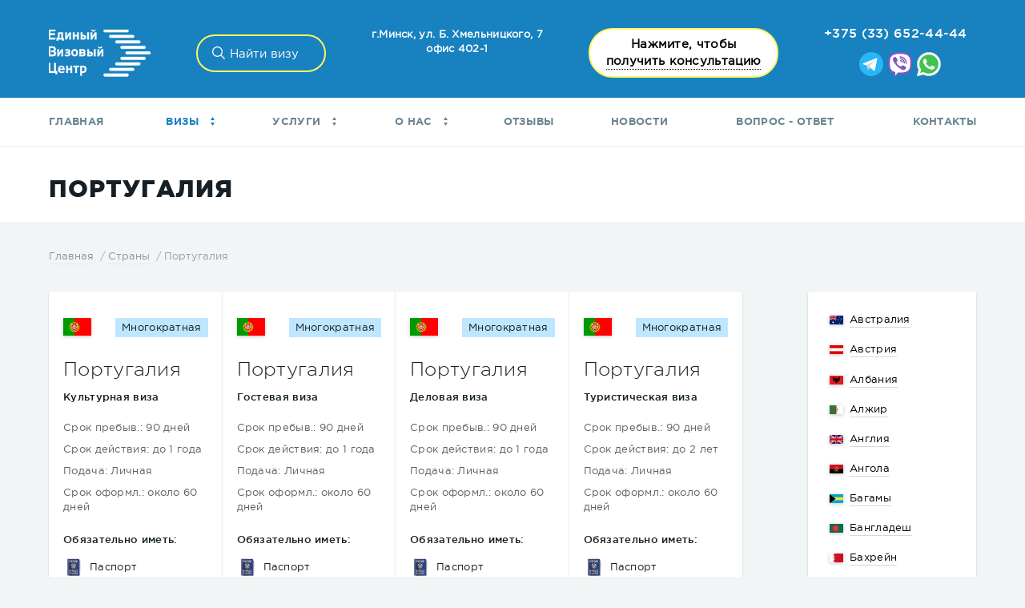

--- FILE ---
content_type: text/html; charset=UTF-8
request_url: https://vsevizy.by/countries/portugaliya/
body_size: 25926
content:
<!DOCTYPE html><html lang="ru"><head><meta charset="utf-8"><title>Виза в Португалию для белорусов - оформить португальскую визу по доступной стоимости</title><meta name="viewport" content="width=device-width, initial-scale=1.0"><meta http-equiv="X-UA-Compatible" content="IE=edge"><meta name="HandheldFriendly" content="true"><meta name="format-detection" content="telephone=no"><link rel="preload" href="/bitrix/templates/vsevizy/fonts/gothaproreg-webfont.woff2" as="font" type="font/woff2" crossorigin><link rel="preload" href="/bitrix/templates/vsevizy/fonts/gothapromed-webfont.woff2" as="font" type="font/woff2" crossorigin><link rel="preload" href="/bitrix/templates/vsevizy/fonts/gothaprobol-webfont.woff2" as="font" type="font/woff2" crossorigin><link rel="preload" href="/bitrix/templates/vsevizy/fonts/gothaprolig-webfont.woff2" as="font" type="font/woff2" crossorigin><link rel="preload" href="/bitrix/templates/vsevizy/fonts/gothaprobla-webfont.woff2" as="font" type="font/woff2" crossorigin><style>body{color:#151f25;font-family:'GothamProRegular',sans-serif;font-size:13px;font-weight:400;min-width:320px;overflow-x:hidden}img,svg,iframe{max-width:100%}</style><meta http-equiv="Content-Type" content="text/html; charset=UTF-8" /><meta name="description" content="▷Оформление виз в Португалию для белорусов. ✓ Различные типы виз в Португалию. ★ Экономим 80% вашего времени - сделаем фото, страховку и доставим по готовности!" /><script type="text/javascript" data-skip-moving="true">(function(w, d, n) {var cl = "bx-core";var ht = d.documentElement;var htc = ht ? ht.className : undefined;if (htc === undefined || htc.indexOf(cl) !== -1){return;}var ua = n.userAgent;if (/(iPad;)|(iPhone;)/i.test(ua)){cl += " bx-ios";}else if (/Android/i.test(ua)){cl += " bx-android";}cl += (/(ipad|iphone|android|mobile|touch)/i.test(ua) ? " bx-touch" : " bx-no-touch");cl += w.devicePixelRatio && w.devicePixelRatio >= 2? " bx-retina": " bx-no-retina";var ieVersion = -1;if (/AppleWebKit/.test(ua)){cl += " bx-chrome";}else if ((ieVersion = getIeVersion()) > 0){cl += " bx-ie bx-ie" + ieVersion;if (ieVersion > 7 && ieVersion < 10 && !isDoctype()){cl += " bx-quirks";}}else if (/Opera/.test(ua)){cl += " bx-opera";}else if (/Gecko/.test(ua)){cl += " bx-firefox";}if (/Macintosh/i.test(ua)){cl += " bx-mac";}ht.className = htc ? " " + cl : cl;function isDoctype(){if (d.compatMode){return d.compatMode == "CSS1Compat";}return d.documentElement && d.documentElement.clientHeight;}function getIeVersion(){if (/Opera/i.test(ua) || /Webkit/i.test(ua) || /Firefox/i.test(ua) || /Chrome/i.test(ua)){return -1;}var rv = -1;if (!!(w.MSStream) && !(w.ActiveXObject) && ("ActiveXObject" in w)){rv = 11;}else if (!!d.documentMode && d.documentMode >= 10){rv = 10;}else if (!!d.documentMode && d.documentMode >= 9){rv = 9;}else if (d.attachEvent && !/Opera/.test(ua)){rv = 8;}if (rv == -1 || rv == 8){var re;if (n.appName == "Microsoft Internet Explorer"){re = new RegExp("MSIE ([0-9]+[\.0-9]*)");if (re.exec(ua) != null){rv = parseFloat(RegExp.$1);}}else if (n.appName == "Netscape"){rv = 11;re = new RegExp("Trident/.*rv:([0-9]+[\.0-9]*)");if (re.exec(ua) != null){rv = parseFloat(RegExp.$1);}}}return rv;}})(window, document, navigator);</script><link href="/bitrix/cache/css/s1/vsevizy/kernel_main/kernel_main.css?169177469639563" type="text/css"  rel="stylesheet" /><link href="/bitrix/cache/css/s1/vsevizy/page_74f59ea05d49bbdc57cae21511925eca/page_74f59ea05d49bbdc57cae21511925eca.css?17354955197575" type="text/css"  rel="stylesheet" /><link href="/bitrix/cache/css/s1/vsevizy/template_febdad955f2df829ec5c02de50522e60/template_febdad955f2df829ec5c02de50522e60.css?1745668110283557" type="text/css"  data-template-style="true"  rel="stylesheet" /><link rel="canonical" href="https://vsevizy.by/countries/portugaliya/"><link rel="shortcut icon" href="/bitrix/templates/vsevizy/img/icons/favicon.ico"><link href="/bitrix/templates/vsevizy/img/icons/favicon.png" type="image/png" rel="icon"><meta name='yandex-verification' content='6c93e442daa3f6b6' /><meta name="google-site-verification" content="jwgx4wJcgN-jt348evDMy2nKKogL-bwYHCDMHl_4xpI" /><meta name='yandex-verification' content='6d25550bc838b060' /><meta name="p:domain_verify" content="6185a5b3c556d9b3d8fbb134672f72a3"/><meta name="cmsmagazine" content="b4d68a10918ca63b83613c9455ee8757" /></head><body><!-- Google Tag Manager --><noscript><iframe src="//www.googletagmanager.com/ns.html?id=GTM-KLRVKX"
height="0" width="0" style="display:none;visibility:hidden"></iframe></noscript><!-- End Google Tag Manager --><div class="panel"></div><section class="out animsition"><section id="wrapper" class="wrapper full"><header id="header" style="position: fixed;"><div class="header-inner"><div class="center-cell"><a href="/" class="logo" title="На главную Единый визовый центр"></a><div class="search-box"><form class="search js-search"><input class="ajax-menu-search search-line" type="search" placeholder="Найти визу" value=""><button class="send" type="submit"></button><input class="btn-close" type="reset"></form></div><div class="organizations"><address><b>г.Минск, ул. Б. Хмельницкого, 7 <br /> офис 402-1</b></address></div><div class="callback" id="callback1" ><button class="btn-call b24-web-form-popup-btn-708"><span>Нажмите, чтобы </span>получить консультацию</button><!--<a align="center" data-href="callback"; style="color: #000000; border-bottom: 1px dotted #000; font-weight: bold; text-align: center;" class="btn-call js-popup-link" onclick="yaCounter33395848.reachGoal('ORDER'); return true;">Нажмите, чтобы </br>получить консультацию</a>--></div><div class="phone"><a href="tel:+375336524444">+375 (33) 652-44-44</a><div class="messengers"><a href="https://t.me/Vsevizy" target="_blank" title="Написать в Telegram"><svg xmlns="http://www.w3.org/2000/svg" x="0px" y="0px" width="100" height="100" viewBox="0 0 48 48"><path fill="#29b6f6" d="M24 4A20 20 0 1 0 24 44A20 20 0 1 0 24 4Z"></path><path fill="#fff" d="M33.95,15l-3.746,19.126c0,0-0.161,0.874-1.245,0.874c-0.576,0-0.873-0.274-0.873-0.274l-8.114-6.733 l-3.97-2.001l-5.095-1.355c0,0-0.907-0.262-0.907-1.012c0-0.625,0.933-0.923,0.933-0.923l21.316-8.468 c-0.001-0.001,0.651-0.235,1.126-0.234C33.667,14,34,14.125,34,14.5C34,14.75,33.95,15,33.95,15z"></path><path fill="#b0bec5" d="M23,30.505l-3.426,3.374c0,0-0.149,0.115-0.348,0.12c-0.069,0.002-0.143-0.009-0.219-0.043 l0.964-5.965L23,30.505z"></path><path fill="#cfd8dc" d="M29.897,18.196c-0.169-0.22-0.481-0.26-0.701-0.093L16,26c0,0,2.106,5.892,2.427,6.912 c0.322,1.021,0.58,1.045,0.58,1.045l0.964-5.965l9.832-9.096C30.023,18.729,30.064,18.416,29.897,18.196z"></path></svg></a><a href="viber://chat?number=+375336524444" target="_blank" title="Написать в Viber"><svg xmlns="http://www.w3.org/2000/svg" x="0px" y="0px" width="100" height="100" viewBox="0 0 48 48"><path fill="#fff" d="M24,5C21.361,5,13.33,5,8.89,9.054C6.246,11.688,5,15.494,5,21v3c0,5.506,1.246,9.312,3.921,11.976 c1.332,1.215,3.148,2.186,5.368,2.857L15,39.047v5.328C15,45,15.181,45,15.241,45c0.123,0,0.32-0.039,0.694-0.371 c0.09-0.089,0.75-0.803,3.96-4.399l0.324-0.363l0.485,0.031C21.779,39.965,22.888,40,24,40c2.639,0,10.67,0,15.11-4.055 C41.753,33.311,43,29.505,43,24v-3c0-5.506-1.246-9.312-3.921-11.976C34.67,5,26.639,5,24,5z"></path><path fill="#7e57c2" d="M33.451 28.854c-1.111-.936-1.624-1.219-3.158-2.14C29.654 26.331 28.68 26 28.169 26c-.349 0-.767.267-1.023.523C26.49 27.179 26.275 28 25.125 28c-1.125 0-3.09-1.145-4.5-2.625C19.145 23.965 18 22 18 20.875c0-1.15.806-1.38 1.462-2.037C19.718 18.583 20 18.165 20 17.816c0-.511-.331-1.47-.714-2.109-.921-1.535-1.203-2.048-2.14-3.158-.317-.376-.678-.548-1.056-.549-.639-.001-1.478.316-2.046.739-.854.637-1.747 1.504-1.986 2.584-.032.147-.051.295-.057.443-.046 1.125.396 2.267.873 3.234 1.123 2.279 2.609 4.485 4.226 6.455.517.63 1.08 1.216 1.663 1.782.566.582 1.152 1.145 1.782 1.663 1.97 1.617 4.176 3.103 6.455 4.226.958.472 2.086.906 3.2.874.159-.005.318-.023.477-.058 1.08-.238 1.947-1.132 2.584-1.986.423-.568.74-1.406.739-2.046C33.999 29.532 33.827 29.171 33.451 28.854zM34 24c-.552 0-1-.448-1-1v-1c0-4.962-4.038-9-9-9-.552 0-1-.448-1-1s.448-1 1-1c6.065 0 11 4.935 11 11v1C35 23.552 34.552 24 34 24zM27.858 22c-.444 0-.85-.298-.967-.748-.274-1.051-1.094-1.872-2.141-2.142-.535-.139-.856-.684-.718-1.219.138-.534.682-.855 1.219-.718 1.748.453 3.118 1.822 3.575 3.574.139.535-.181 1.08-.715 1.22C28.026 21.989 27.941 22 27.858 22z"></path><path fill="#7e57c2" d="M31,23c-0.552,0-1-0.448-1-1c0-3.188-2.494-5.818-5.678-5.986c-0.552-0.029-0.975-0.5-0.946-1.051 c0.029-0.552,0.508-0.976,1.051-0.946C28.674,14.241,32,17.748,32,22C32,22.552,31.552,23,31,23z"></path><path fill="#7e57c2" d="M24,4C19.5,4,12.488,4.414,8.216,8.316C5.196,11.323,4,15.541,4,21c0,0.452-0.002,0.956,0.002,1.5 C3.998,23.043,4,23.547,4,23.999c0,5.459,1.196,9.677,4.216,12.684c1.626,1.485,3.654,2.462,5.784,3.106v4.586 C14,45.971,15.049,46,15.241,46h0.009c0.494-0.002,0.921-0.244,1.349-0.624c0.161-0.143,2.02-2.215,4.042-4.481 C21.845,40.972,22.989,41,23.999,41c0,0,0,0,0,0s0,0,0,0c4.5,0,11.511-0.415,15.784-4.317c3.019-3.006,4.216-7.225,4.216-12.684 c0-0.452,0.002-0.956-0.002-1.5c0.004-0.544,0.002-1.047,0.002-1.5c0-5.459-1.196-9.677-4.216-12.684C35.511,4.414,28.5,4,24,4z M41,23.651l0,0.348c0,4.906-1.045,8.249-3.286,10.512C33.832,38,26.437,38,23.999,38c-0.742,0-1.946-0.001-3.367-0.1 C20.237,38.344,16,43.083,16,43.083V37.22c-2.104-0.505-4.183-1.333-5.714-2.708C8.045,32.248,7,28.905,7,23.999l0-0.348 c0-0.351-0.001-0.73,0.002-1.173C6.999,22.078,6.999,21.7,7,21.348L7,21c0-4.906,1.045-8.249,3.286-10.512 C14.167,6.999,21.563,6.999,24,6.999c2.437,0,9.832,0,13.713,3.489c2.242,2.263,3.286,5.606,3.286,10.512l0,0.348 c0,0.351,0.001,0.73-0.002,1.173C41,22.922,41,23.3,41,23.651z"></path></svg></a><a href="https://wa.me/375336524444" target="_blank" title="Написать в WhatsApp"><svg xmlns="http://www.w3.org/2000/svg" x="0px" y="0px" width="100" height="100" viewBox="0 0 48 48"><path fill="#fff" d="M4.868,43.303l2.694-9.835C5.9,30.59,5.026,27.324,5.027,23.979C5.032,13.514,13.548,5,24.014,5c5.079,0.002,9.845,1.979,13.43,5.566c3.584,3.588,5.558,8.356,5.556,13.428c-0.004,10.465-8.522,18.98-18.986,18.98c-0.001,0,0,0,0,0h-0.008c-3.177-0.001-6.3-0.798-9.073-2.311L4.868,43.303z"></path><path fill="#fff" d="M4.868,43.803c-0.132,0-0.26-0.052-0.355-0.148c-0.125-0.127-0.174-0.312-0.127-0.483l2.639-9.636c-1.636-2.906-2.499-6.206-2.497-9.556C4.532,13.238,13.273,4.5,24.014,4.5c5.21,0.002,10.105,2.031,13.784,5.713c3.679,3.683,5.704,8.577,5.702,13.781c-0.004,10.741-8.746,19.48-19.486,19.48c-3.189-0.001-6.344-0.788-9.144-2.277l-9.875,2.589C4.953,43.798,4.911,43.803,4.868,43.803z"></path><path fill="#cfd8dc" d="M24.014,5c5.079,0.002,9.845,1.979,13.43,5.566c3.584,3.588,5.558,8.356,5.556,13.428c-0.004,10.465-8.522,18.98-18.986,18.98h-0.008c-3.177-0.001-6.3-0.798-9.073-2.311L4.868,43.303l2.694-9.835C5.9,30.59,5.026,27.324,5.027,23.979C5.032,13.514,13.548,5,24.014,5 M24.014,42.974C24.014,42.974,24.014,42.974,24.014,42.974C24.014,42.974,24.014,42.974,24.014,42.974 M24.014,42.974C24.014,42.974,24.014,42.974,24.014,42.974C24.014,42.974,24.014,42.974,24.014,42.974 M24.014,4C24.014,4,24.014,4,24.014,4C12.998,4,4.032,12.962,4.027,23.979c-0.001,3.367,0.849,6.685,2.461,9.622l-2.585,9.439c-0.094,0.345,0.002,0.713,0.254,0.967c0.19,0.192,0.447,0.297,0.711,0.297c0.085,0,0.17-0.011,0.254-0.033l9.687-2.54c2.828,1.468,5.998,2.243,9.197,2.244c11.024,0,19.99-8.963,19.995-19.98c0.002-5.339-2.075-10.359-5.848-14.135C34.378,6.083,29.357,4.002,24.014,4L24.014,4z"></path><path fill="#40c351" d="M35.176,12.832c-2.98-2.982-6.941-4.625-11.157-4.626c-8.704,0-15.783,7.076-15.787,15.774c-0.001,2.981,0.833,5.883,2.413,8.396l0.376,0.597l-1.595,5.821l5.973-1.566l0.577,0.342c2.422,1.438,5.2,2.198,8.032,2.199h0.006c8.698,0,15.777-7.077,15.78-15.776C39.795,19.778,38.156,15.814,35.176,12.832z"></path><path fill="#fff" fill-rule="evenodd" d="M19.268,16.045c-0.355-0.79-0.729-0.806-1.068-0.82c-0.277-0.012-0.593-0.011-0.909-0.011c-0.316,0-0.83,0.119-1.265,0.594c-0.435,0.475-1.661,1.622-1.661,3.956c0,2.334,1.7,4.59,1.937,4.906c0.237,0.316,3.282,5.259,8.104,7.161c4.007,1.58,4.823,1.266,5.693,1.187c0.87-0.079,2.807-1.147,3.202-2.255c0.395-1.108,0.395-2.057,0.277-2.255c-0.119-0.198-0.435-0.316-0.909-0.554s-2.807-1.385-3.242-1.543c-0.435-0.158-0.751-0.237-1.068,0.238c-0.316,0.474-1.225,1.543-1.502,1.859c-0.277,0.317-0.554,0.357-1.028,0.119c-0.474-0.238-2.002-0.738-3.815-2.354c-1.41-1.257-2.362-2.81-2.639-3.285c-0.277-0.474-0.03-0.731,0.208-0.968c0.213-0.213,0.474-0.554,0.712-0.831c0.237-0.277,0.316-0.475,0.474-0.791c0.158-0.317,0.079-0.594-0.04-0.831C20.612,19.329,19.69,16.983,19.268,16.045z" clip-rule="evenodd"></path></svg></a></div></div></div></div><div class="header-nav"><div class="center-cell"><nav class="nav" id="js_nav"><ul><li ><a class="" href="/">Главная</a></li><li 						class="sub-box " ><a class="active" href="/countries/">Визы <i class="icon"></i> </a><div class="list-country"><div><div class="title" data-xyu>Популярные</div><ul class="viewed-list"><li><a href="/countries/velikobritaniya/"><img alt="" src="/upload/resize_cache/iblock/cd7/50_50_0/cd7a3b83d5c88750cf02a00b39520e74.jpg" class="colors" width="35" height="22" loading="lazy"><span>Англия</span></a></li><li><a href="/countries/bolgariya/"><img alt="" src="/upload/resize_cache/iblock/e41/50_50_0/e41999f4dc1b237238a05920b34e18e2.png" class="colors" width="35" height="22" loading="lazy"><span>Болгария</span></a></li><li><a href="/countries/germaniya/"><img alt="" src="/upload/resize_cache/iblock/c56/50_50_0/c56395f7b966b69e3dd8cb18202d079d.png" class="colors" width="35" height="22" loading="lazy"><span>Германия</span></a></li><li><a href="/countries/gretsiya/"><img alt="" src="/upload/resize_cache/iblock/648/50_50_0/64819c70b797908e27bc502b84b4773e.png" class="colors" width="35" height="22" loading="lazy"><span>Греция</span></a></li><li><a href="/countries/indoneziya/"><img alt="" src="/upload/resize_cache/iblock/d13/50_50_0/d139aae75ee279e6b7304bc6c4f5e1f5.png" class="colors" width="35" height="22" loading="lazy"><span>Индонезия</span></a></li><li><a href="/countries/ispaniya/"><img alt="" src="/upload/resize_cache/iblock/4e9/50_50_0/4e9b1581b5cfbdf4f1976a9c5d2441ed.jpg" class="colors" width="35" height="22" loading="lazy"><span>Испания</span></a></li><li><a href="/countries/kipr/"><img alt="" src="/upload/resize_cache/iblock/cac/50_50_0/cacd315a52f6e0532dbdd0a756c0b9bb.jpg" class="colors" width="35" height="22" loading="lazy"><span>Кипр</span></a></li><li><a href="/countries/niderlandy/"><img alt="" src="/upload/resize_cache/iblock/e97/50_50_0/e973f15a8c1d26d940392ae3a132db08.jpg" class="colors" width="35" height="22" loading="lazy"><span>Нидерланды</span></a></li><li><a href="/countries/polsha/"><img alt="" src="/upload/resize_cache/iblock/525/50_50_0/5251912b145fc7360a75ce0fb0043f2e.png" class="colors" width="35" height="22" loading="lazy"><span>Польша</span></a></li><li><a href="/countries/singapur/"><img alt="" src="/upload/resize_cache/iblock/718/50_50_0/718c8afb1ea8af8ffae0bb4a5aa960c9.png" class="colors" width="35" height="22" loading="lazy"><span>Сингапур</span></a></li><li><a href="/countries/ssha/"><img alt="" src="/upload/resize_cache/iblock/b77/50_50_0/b773b102a4761f6173d33b1916fdb4b2.gif" class="colors" width="35" height="22" loading="lazy"><span>США</span></a></li><li><a href="/countries/viza-v-tailand/"><img alt="" src="/upload/resize_cache/iblock/8a8/50_50_0/8a8eec0bf4bb4ee0ea1299268ae42952.png" class="colors" width="35" height="22" loading="lazy"><span>Таиланд</span></a></li></ul></div><div><a href="/countries/evropa.php" class="title">Европа</a><ul class="viewed-list"><li><a  href="/countries/avstriya/"><img alt="" src="/upload/resize_cache/iblock/c88/50_50_0/c88c79b4f81ec06e230fc5bc340a0851.jpg" class="colors" width="35" height="22" loading="lazy"><span>Австрия</span></a></li><li><a  href="/countries/albaniya/"><img alt="" src="/upload/resize_cache/iblock/94a/50_50_0/94abb6a4d1d4ead306de737e7f3275f8.jpg" class="colors" width="35" height="22" loading="lazy"><span>Албания</span></a></li><li><a  href="/countries/velikobritaniya/"><img alt="" src="/upload/resize_cache/iblock/cd7/50_50_0/cd7a3b83d5c88750cf02a00b39520e74.jpg" class="colors" width="35" height="22" loading="lazy"><span>Англия</span></a></li><li><a  href="/countries/belgiya/"><img alt="" src="/upload/resize_cache/iblock/45e/50_50_0/45ed969f11843bfa65de525128178996.gif" class="colors" width="35" height="22" loading="lazy"><span>Бельгия</span></a></li><li><a  href="/countries/bolgariya/"><img alt="" src="/upload/resize_cache/iblock/e41/50_50_0/e41999f4dc1b237238a05920b34e18e2.png" class="colors" width="35" height="22" loading="lazy"><span>Болгария</span></a></li><li><a  href="/countries/bosniya-i-gertsegovina/"><img alt="" src="/upload/resize_cache/iblock/dd2/50_50_0/dd2c38024729b505279be09f47f88c53.png" class="colors" width="35" height="22" loading="lazy"><span>Босния и Герцеговина</span></a></li><li><a  href="/countries/vengriya/"><img alt="" src="/upload/resize_cache/iblock/1b4/50_50_0/1b47df90a4492181d780fbfec327d9f6.png" class="colors" width="35" height="22" loading="lazy"><span>Венгрия</span></a></li><li><a  href="/countries/germaniya/"><img alt="" src="/upload/resize_cache/iblock/c56/50_50_0/c56395f7b966b69e3dd8cb18202d079d.png" class="colors" width="35" height="22" loading="lazy"><span>Германия</span></a></li><li><a  href="/countries/gibraltar/"><img alt="" src="/upload/resize_cache/iblock/900/50_50_0/900d99d506e1eaf16e218957a4c39de1.png" class="colors" width="35" height="22" loading="lazy"><span>Гибралтар</span></a></li><li><a  href="/countries/gretsiya/"><img alt="" src="/upload/resize_cache/iblock/648/50_50_0/64819c70b797908e27bc502b84b4773e.png" class="colors" width="35" height="22" loading="lazy"><span>Греция</span></a></li><li><a  href="/countries/daniya/"><img alt="" src="/upload/resize_cache/iblock/4a7/50_50_0/4a7cce6b26b9e5d5c6dfdf6da928322c.jpg" class="colors" width="35" height="22" loading="lazy"><span>Дания</span></a></li><li><a  href="/countries/respublika-irlandiya-/"><img alt="" src="/upload/resize_cache/iblock/f5b/50_50_0/f5b8e83541a75f371858e075e964fb6c.png" class="colors" width="35" height="22" loading="lazy"><span>Ирландия </span></a></li><li><a  href="/countries/islandiya/"><img alt="" src="/upload/resize_cache/iblock/859/50_50_0/8598e3d7c2e82fbd612e38378dd27e40.png" class="colors" width="35" height="22" loading="lazy"><span>Исландия</span></a></li><li><a  href="/countries/ispaniya/"><img alt="" src="/upload/resize_cache/iblock/4e9/50_50_0/4e9b1581b5cfbdf4f1976a9c5d2441ed.jpg" class="colors" width="35" height="22" loading="lazy"><span>Испания</span></a></li><li><a  href="/countries/italiya/"><img alt="" src="/upload/resize_cache/iblock/887/50_50_0/887bc65616e8db24e4f39b57cbf81524.jpg" class="colors" width="35" height="22" loading="lazy"><span>Италия</span></a></li><li><a  href="/countries/kipr/"><img alt="" src="/upload/resize_cache/iblock/cac/50_50_0/cacd315a52f6e0532dbdd0a756c0b9bb.jpg" class="colors" width="35" height="22" loading="lazy"><span>Кипр</span></a></li><li><a  href="/countries/latviya/"><img alt="" src="/upload/resize_cache/iblock/8a7/50_50_0/8a795e450a5be196dfe6dab330c84771.gif" class="colors" width="35" height="22" loading="lazy"><span>Латвия</span></a></li><li><a  href="/countries/viza-v-litvu-dlya-belorusov/"><img alt="" src="/upload/resize_cache/iblock/327/50_50_0/32761b76de180c67446269890c49df54.jpg" class="colors" width="35" height="22" loading="lazy"><span>Литва</span></a></li><li><a  href="/countries/likhtenshteyn/"><img alt="" src="/upload/resize_cache/iblock/c93/50_50_0/c936541a15014a8504e7ad876e9934ab.png" class="colors" width="35" height="22" loading="lazy"><span>Лихтенштейн</span></a></li><li><a  href="/countries/lyuksemburg/"><img alt="" src="/upload/resize_cache/iblock/29a/50_50_0/29a843ede05860b1a13ee5cd00f3b5b4.png" class="colors" width="35" height="22" loading="lazy"><span>Люксембург</span></a></li><li><a  href="/countries/makedoniya/"><img alt="" src="/upload/resize_cache/iblock/d52/50_50_0/d5217fc84bfb212430fa9a974394d1ec.png" class="colors" width="35" height="22" loading="lazy"><span>Македония</span></a></li><li><a  href="/countries/malta/"><img alt="" src="/upload/resize_cache/iblock/18a/50_50_0/18a07e51ee5cd72e3157bf365d9bfa87.png" class="colors" width="35" height="22" loading="lazy"><span>Мальта</span></a></li><li><a  href="/countries/niderlandy/"><img alt="" src="/upload/resize_cache/iblock/e97/50_50_0/e973f15a8c1d26d940392ae3a132db08.jpg" class="colors" width="35" height="22" loading="lazy"><span>Нидерланды</span></a></li><li><a  href="/countries/nolrvegiya/"><img alt="" src="/upload/resize_cache/iblock/bde/50_50_0/bde96a75383e0345da09744fc7ef3ee4.gif" class="colors" width="35" height="22" loading="lazy"><span>Норвегия</span></a></li><li><a  href="/countries/polsha/"><img alt="" src="/upload/resize_cache/iblock/525/50_50_0/5251912b145fc7360a75ce0fb0043f2e.png" class="colors" width="35" height="22" loading="lazy"><span>Польша</span></a></li><li><a  href="/countries/portugaliya/"><img alt="" src="/upload/resize_cache/iblock/2c9/50_50_0/2c9c9d4caa796c140c4f80ccb8232c3a.png" class="colors" width="35" height="22" loading="lazy"><span>Португалия</span></a></li><li><a  href="/countries/rumyniya/"><img alt="" src="/upload/resize_cache/iblock/4fc/50_50_0/4fc333131002ddc2d3d3ba31147c1978.jpg" class="colors" width="35" height="22" loading="lazy"><span>Румыния</span></a></li><li><a  href="/countries/san-marino/"><img alt="" src="/upload/resize_cache/iblock/aa3/50_50_0/aa3be97c8aa4cbd4ef394b8c8289455b.png" class="colors" width="35" height="22" loading="lazy"><span>Сан-Марино</span></a></li><li><a  href="/countries/serbiya/"><img alt="" src="/upload/resize_cache/iblock/85c/50_50_0/85cff10707095d96952ce74c3a006b68.png" class="colors" width="35" height="22" loading="lazy"><span>Сербия</span></a></li><li><a  href="/countries/slovakiya/"><img alt="" src="/upload/resize_cache/iblock/51a/50_50_0/51ae73de86067a5586a4ff79322ce649.jpg" class="colors" width="35" height="22" loading="lazy"><span>Словакия</span></a></li><li><a  href="/countries/sloveniya/"><img alt="" src="/upload/resize_cache/iblock/24f/50_50_0/24f68eec102a4719b7053e96f8e9babd.jpg" class="colors" width="35" height="22" loading="lazy"><span>Словения</span></a></li><li><a  href="/countries/farerskie-ostrova/"><img alt="" src="/upload/resize_cache/iblock/5d0/50_50_0/5d0b5f6465813b79ffe0267b9c49a8b8.jpg" class="colors" width="35" height="22" loading="lazy"><span>Фарерские острова</span></a></li><li><a  href="/countries/finlyandiya/"><img alt="" src="/upload/resize_cache/iblock/c22/50_50_0/c22e9655e6ad20703d372f608cbdad5c.png" class="colors" width="35" height="22" loading="lazy"><span>Финляндия</span></a></li><li><a  href="/countries/frantsiya/"><img alt="" src="/upload/resize_cache/iblock/d73/50_50_0/d73b4a26fb2b3a0ce7e9bd64882cbbd0.png" class="colors" width="35" height="22" loading="lazy"><span>Франция</span></a></li><li><a  href="/countries/khorvatiya/"><img alt="" src="/upload/resize_cache/iblock/9c1/50_50_0/9c1e535408e984a708b7dce03196cd79.png" class="colors" width="35" height="22" loading="lazy"><span>Хорватия</span></a></li><li><a  href="/countries/chekhiya/"><img alt="" src="/upload/resize_cache/iblock/895/50_50_0/895ecfa902211073fc15b8e874afbe32.png" class="colors" width="35" height="22" loading="lazy"><span>Чехия</span></a></li><li><a  href="/countries/shveytsariya/"><img alt="" src="/upload/resize_cache/iblock/26a/50_50_0/26ae678a0eaadd6009968e11aa14ccbb.png" class="colors" width="35" height="22" loading="lazy"><span>Швейцария</span></a></li><li><a  href="/countries/shvetsiya/"><img alt="" src="/upload/resize_cache/iblock/fb3/50_50_0/fb386de61862b1cd84ca45d6de1fc66d.png" class="colors" width="35" height="22" loading="lazy"><span>Швеция</span></a></li><li><a  href="/countries/estoniya/"><img alt="" src="/upload/resize_cache/iblock/fc1/50_50_0/fc18b4c66847b569e9cfb92085e6e91b.png" class="colors" width="35" height="22" loading="lazy"><span>Эстония</span></a></li></ul></div><div><a href="/countries/azia.php" class="title">Азия</a><ul class="viewed-list"><li><a href="/countries/bangladesh/"><img alt="" src="/upload/resize_cache/iblock/ddc/50_50_0/ddcc013ad313091b56829e30f6804188.jpeg" class="colors" width="35" height="22" loading="lazy"><span>Бангладеш</span></a></li><li><a href="/countries/bakhreyn/"><img alt="" src="/upload/resize_cache/iblock/9c4/50_50_0/9c489854ee15b979a4ba78b567e326ed.png" class="colors" width="35" height="22" loading="lazy"><span>Бахрейн</span></a></li><li><a href="/countries/vetnam/"><img alt="" src="/upload/resize_cache/iblock/297/50_50_0/29746b0e4bc4474f34b2339c227b7426.png" class="colors" width="35" height="22" loading="lazy"><span>Вьетнам</span></a></li><li><a href="/countries/izrail-/"><img alt="" src="/upload/resize_cache/iblock/f41/50_50_0/f410e5dcb51f58ddb61f5b34701247a1.png" class="colors" width="35" height="22" loading="lazy"><span>Израиль </span></a></li><li><a href="/countries/viza-v-indiyu/"><img alt="" src="/upload/resize_cache/iblock/edc/50_50_0/edc2cc850da1c3e04ed4970b3be69ec7.png" class="colors" width="35" height="22" loading="lazy"><span>Индия</span></a></li><li><a href="/countries/indoneziya/"><img alt="" src="/upload/resize_cache/iblock/d13/50_50_0/d139aae75ee279e6b7304bc6c4f5e1f5.png" class="colors" width="35" height="22" loading="lazy"><span>Индонезия</span></a></li><li><a href="/countries/iran/"><img alt="" src="/upload/resize_cache/iblock/4cc/50_50_0/4cca51b21d2ec0b07c47943711d245d3.png" class="colors" width="35" height="22" loading="lazy"><span>Иран</span></a></li><li><a href="/countries/kambodzha/"><img alt="" src="/upload/resize_cache/iblock/e29/50_50_0/e29a6ca0747017601d6c8dfec818f7d9.gif" class="colors" width="35" height="22" loading="lazy"><span>Камбоджа</span></a></li><li><a href="/countries/viza-v-kitay/"><img alt="" src="/upload/resize_cache/iblock/832/50_50_0/832aaa52b63b50b091c230b22b6bb1ec.png" class="colors" width="35" height="22" loading="lazy"><span>Китай</span></a></li><li><a href="/countries/laos/"><img alt="" src="/upload/resize_cache/iblock/79d/50_50_0/79d0ac526f47da4587f1c20575b898ce.png" class="colors" width="35" height="22" loading="lazy"><span>Лаос</span></a></li><li><a href="/countries/malayziya/"><img alt="" src="/upload/resize_cache/iblock/6dd/50_50_0/6dd6383c059221d4aa66a13d2f47ea44.png" class="colors" width="35" height="22" loading="lazy"><span>Малайзия</span></a></li><li><a href="/countries/myanma/"><img alt="" src="/upload/resize_cache/iblock/e8c/50_50_0/e8ceb4a98e6117a6399d0868874abdeb.png" class="colors" width="35" height="22" loading="lazy"><span>Мьянма</span></a></li><li><a href="/countries/nepal/"><img alt="" src="/upload/resize_cache/iblock/c6c/50_50_0/c6cfe4bb52452544a6f32a300809447f.png" class="colors" width="35" height="22" loading="lazy"><span>Непал</span></a></li><li><a href="/countries/oae/"><img alt="" src="/upload/resize_cache/iblock/96c/50_50_0/96c325cc10cbbe11cd5d92ff4810de66.png" class="colors" width="35" height="22" loading="lazy"><span>ОАЭ</span></a></li><li><a href="/countries/oman/"><img alt="" src="/upload/resize_cache/iblock/15b/50_50_0/15bbe37ac296f2635fb3fcb7dd6bcd21.jpg" class="colors" width="35" height="22" loading="lazy"><span>Оман</span></a></li><li><a href="/countries/pakistan/"><img alt="" src="/upload/resize_cache/iblock/2e4/50_50_0/2e452d35e90dfa6cef21b83508dd9d5d.jpg" class="colors" width="35" height="22" loading="lazy"><span>Пакистан</span></a></li><li><a href="/countries/saudovskaya-araviya/"><img alt="" src="/upload/resize_cache/iblock/e87/50_50_0/e870dedcc1ebdb4ef701a88ec644a6ac.png" class="colors" width="35" height="22" loading="lazy"><span>Саудовская Аравия</span></a></li><li><a href="/countries/singapur/"><img alt="" src="/upload/resize_cache/iblock/718/50_50_0/718c8afb1ea8af8ffae0bb4a5aa960c9.png" class="colors" width="35" height="22" loading="lazy"><span>Сингапур</span></a></li><li><a href="/countries/siriya/"><img alt="" src="/upload/resize_cache/iblock/b79/50_50_0/b791fed34f6f0508133d7907d97933f1.jpg" class="colors" width="35" height="22" loading="lazy"><span>Сирия</span></a></li><li><a href="/countries/viza-v-tailand/"><img alt="" src="/upload/resize_cache/iblock/8a8/50_50_0/8a8eec0bf4bb4ee0ea1299268ae42952.png" class="colors" width="35" height="22" loading="lazy"><span>Таиланд</span></a></li><li><a href="/countries/tayvan/"><img alt="" src="/upload/resize_cache/iblock/257/50_50_0/257dbb23f8cf09140fcf2042baf9aaf9.png" class="colors" width="35" height="22" loading="lazy"><span>Тайвань</span></a></li><li><a href="/countries/turtsiya/"><img alt="" src="/upload/resize_cache/iblock/483/50_50_0/483b3bd60862951e54b023c77e580bc5.jpg" class="colors" width="35" height="22" loading="lazy"><span>Турция</span></a></li><li><a href="/countries/filippiny/"><img alt="" src="/upload/resize_cache/iblock/ee8/50_50_0/ee8d9f5c29748854329de141009f6250.png" class="colors" width="35" height="22" loading="lazy"><span>Филиппины</span></a></li><li><a href="/countries/shri-lanka/"><img alt="" src="/upload/resize_cache/iblock/1a8/50_50_0/1a801b4af3953528b96af09d2f7aacf9.jpg" class="colors" width="35" height="22" loading="lazy"><span>Шри-Ланка</span></a></li><li><a href="/countries/yuzhnaya-koreya/"><img alt="" src="/upload/resize_cache/iblock/c8d/50_50_0/c8d33aeb7f591ed1de3e99dc6e3721bc.png" class="colors" width="35" height="22" loading="lazy"><span>Южная Корея</span></a></li><li><a href="/countries/yaponiya/"><img alt="" src="/upload/resize_cache/iblock/fa5/50_50_0/fa539e9aee200f17792813217cf296f4.png" class="colors" width="35" height="22" loading="lazy"><span>Япония</span></a></li></ul></div><div><a href="/countries/africa.php" class="title">Африка</a><ul class="viewed-list"><li><a href="/countries/alzhir/"><img alt="" src="/upload/resize_cache/iblock/c27/50_50_0/c27f0a0dcb7de2a4c187843a77141d14.png" class="colors" width="35" height="22" loading="lazy"><span>Алжир</span></a></li><li><a href="/countries/angola/"><img alt="" src="/upload/resize_cache/iblock/4ab/50_50_0/4abda70498249a4917f50c9462cada42.jpg" class="colors" width="35" height="22" loading="lazy"><span>Ангола</span></a></li><li><a href="/countries/benin/"><img alt="" src="/upload/resize_cache/iblock/0ac/50_50_0/0ac30953461bd752eebf9c44c7cb41c0.png" class="colors" width="35" height="22" loading="lazy"><span>Бенин</span></a></li><li><a href="/countries/burkina-faso/"><img alt="" src="/upload/resize_cache/iblock/751/50_50_0/751d2d82e7472bbdfaa35953c780521a.jpg" class="colors" width="35" height="22" loading="lazy"><span>Буркина-Фасо</span></a></li><li><a href="/countries/vostochnaya-afrika/"><img alt="" src="/upload/resize_cache/iblock/90b/50_50_0/90baddfde93aefb7fc9f2d215d84a2ec.png" class="colors" width="35" height="22" loading="lazy"><span>Восточная Африка</span></a></li><li><a href="/countries/gabon/"><img alt="" src="/upload/resize_cache/iblock/fa7/50_50_0/fa71da59a16eb97963f85b46b4e93809.png" class="colors" width="35" height="22" loading="lazy"><span>Габон</span></a></li><li><a href="/countries/gvineya/"><img alt="" src="/upload/resize_cache/iblock/2a1/50_50_0/2a188afb0c9397e27bd08cb593413ae0.png" class="colors" width="35" height="22" loading="lazy"><span>Гвинея</span></a></li><li><a href="/countries/dzhibuti/"><img alt="" src="/upload/resize_cache/iblock/f8b/50_50_0/f8b4236fa11486904dd77ccb3c0476fc.png" class="colors" width="35" height="22" loading="lazy"><span>Джибути</span></a></li><li><a href="/countries/egipet/"><img alt="" src="/upload/resize_cache/iblock/4f2/50_50_0/4f2961c3c57fc3d4486dd3f2e2bb20c6.gif" class="colors" width="35" height="22" loading="lazy"><span>Египет</span></a></li><li><a href="/countries/zimbabve/"><img alt="" src="/upload/resize_cache/iblock/d26/50_50_0/d26a5d21b90277a74cf75fd6059fc0fc.png" class="colors" width="35" height="22" loading="lazy"><span>Зимбабве</span></a></li><li><a href="/countries/kabo-verde/"><img alt="" src="/upload/resize_cache/iblock/605/50_50_0/6058bb6f1fa4607e0ef5e5994ecd5b9c.png" class="colors" width="35" height="22" loading="lazy"><span>Кабо-Верде</span></a></li><li><a href="/countries/kamerun/"><img alt="" src="/upload/resize_cache/iblock/c6d/50_50_0/c6dd57b364455ab0f571ae71bf77ba3d.png" class="colors" width="35" height="22" loading="lazy"><span>Камерун</span></a></li><li><a href="/countries/keniya/"><img alt="" src="/upload/resize_cache/iblock/b10/50_50_0/b100a5e601e6968ac1c77afcf6073266.png" class="colors" width="35" height="22" loading="lazy"><span>Кения</span></a></li><li><a href="/countries/kot-d-ivuar/"><img alt="" src="/upload/resize_cache/iblock/5b5/50_50_0/5b574728dd2e321580480e517fcac3f7.jpg" class="colors" width="35" height="22" loading="lazy"><span>Кот-д’Ивуар</span></a></li><li><a href="/countries/liberiya/"><img alt="" src="/upload/resize_cache/iblock/e00/50_50_0/e00501bcd483f23d7ae6c4934f521dad.jpg" class="colors" width="35" height="22" loading="lazy"><span>Либерия</span></a></li><li><a href="/countries/madagaskar/"><img alt="" src="/upload/resize_cache/iblock/182/50_50_0/18257848ede151ecc9ee5a93e02c15ca.png" class="colors" width="35" height="22" loading="lazy"><span>Мадагаскар</span></a></li><li><a href="/countries/marokko/"><img alt="" src="/upload/resize_cache/iblock/be7/50_50_0/be73e5eb7ed604522b676f0e7ddaf362.png" class="colors" width="35" height="22" loading="lazy"><span>Марокко</span></a></li><li><a href="/countries/mozambik/"><img alt="" src="/upload/resize_cache/iblock/49a/50_50_0/49ae418acc040a4c8e46550da206f2c1.png" class="colors" width="35" height="22" loading="lazy"><span>Мозамбик</span></a></li><li><a href="/countries/namibiya/"><img alt="" src="/upload/resize_cache/iblock/7ff/50_50_0/7ff4bd4b83ff4304b91ff9c8acb3aeda.png" class="colors" width="35" height="22" loading="lazy"><span>Намибия</span></a></li><li><a href="/countries/reyunon/"><img alt="" src="/upload/resize_cache/iblock/11e/50_50_0/11e451b66e1f696818a74d3373a056cc.png" class="colors" width="35" height="22" loading="lazy"><span>Реюньон</span></a></li><li><a href="/countries/viza-na-seyshelskie-ostrova/"><img alt="" src="/upload/resize_cache/iblock/b8d/50_50_0/b8d06cc9c3b813df4859a7158c818b1e.png" class="colors" width="35" height="22" loading="lazy"><span>Сейшельские острова</span></a></li><li><a href="/countries/senegal/"><img alt="" src="/upload/resize_cache/iblock/216/50_50_0/2165b7c78d2714a828df748c4fe8167f.jpg" class="colors" width="35" height="22" loading="lazy"><span>Сенегал</span></a></li><li><a href="/countries/serra-leone/"><img alt="" src="/upload/resize_cache/iblock/6d0/50_50_0/6d04be561de1701c291096d4d2666c69.png" class="colors" width="35" height="22" loading="lazy"><span>Сьерра-Леоне</span></a></li><li><a href="/countries/tanzaniya/"><img alt="" src="/upload/resize_cache/iblock/44b/50_50_0/44b93cecdd74d042a43ac260456e953e.png" class="colors" width="35" height="22" loading="lazy"><span>Танзания</span></a></li><li><a href="/countries/togo/"><img alt="" src="/upload/resize_cache/iblock/33d/50_50_0/33d35bef5990d09e5334590fe87a20f0.jpg" class="colors" width="35" height="22" loading="lazy"><span>Того</span></a></li><li><a href="/countries/uganda/"><img alt="" src="/upload/resize_cache/iblock/4f4/50_50_0/4f40fa574a6abcfbf85195f525b588d8.jpg" class="colors" width="35" height="22" loading="lazy"><span>Уганда</span></a></li><li><a href="/countries/tsentralnoafrikanskaya-respublika/"><img alt="" src="/upload/resize_cache/iblock/56b/50_50_0/56b1223378a3cb745596951a591e7b81.jpg" class="colors" width="35" height="22" loading="lazy"><span>Центральноафриканская Республика</span></a></li><li><a href="/countries/chad/"><img alt="" src="/upload/resize_cache/iblock/a41/50_50_0/a41372ccd4eae4642400fb7b53d26520.png" class="colors" width="35" height="22" loading="lazy"><span>ЧАД</span></a></li><li><a href="/countries/ekvatorialnaya-gvineya/"><img alt="" src="/upload/resize_cache/iblock/c61/50_50_0/c6144f9b6e4860dee6a8b17f037ad958.png" class="colors" width="35" height="22" loading="lazy"><span>Экваториальная Гвинея</span></a></li><li><a href="/countries/eritreya/"><img alt="" src="/upload/resize_cache/iblock/4d5/50_50_0/4d55537248899d2365cc7e096b11c462.gif" class="colors" width="35" height="22" loading="lazy"><span>Эритрея</span></a></li><li><a href="/countries/efiopiya/"><img alt="" src="/upload/resize_cache/iblock/9c5/50_50_0/9c57370a57cd97719961223173d37500.png" class="colors" width="35" height="22" loading="lazy"><span>Эфиопия</span></a></li><li><a href="/countries/yuar/"><img alt="" src="/upload/resize_cache/iblock/e2e/50_50_0/e2eb63a3fc494cb7a32a5102e521eb88.jpg" class="colors" width="35" height="22" loading="lazy"><span>ЮАР</span></a></li></ul></div><div><a href="/countries/america.php" class="title">Америка</a><ul class="viewed-list"><li><a href="/countries/bagamy/"><img alt="" src="/upload/resize_cache/iblock/45e/50_50_0/45ef369a018d5eecacf1917a9904cd6d.jpg" class="colors" width="35" height="22" loading="lazy"><span>Багамы</span></a></li><li><a href="/countries/beliz/"><img alt="" src="/upload/resize_cache/iblock/d74/50_50_0/d746a858a9984175c46d753e7509a927.jpg" class="colors" width="35" height="22" loading="lazy"><span>Белиз</span></a></li><li><a href="/countries/bermudskie-ostrova/"><img alt="" src="/upload/resize_cache/iblock/6bc/50_50_0/6bcabfe7849baa011af107fd229c95f2.jpg" class="colors" width="35" height="22" loading="lazy"><span>Бермудские острова</span></a></li><li><a href="/countries/gvadelupa/"><img alt="" src="/upload/resize_cache/iblock/85d/50_50_0/85d02667774afcb9b08b8bc983a75dab.png" class="colors" width="35" height="22" loading="lazy"><span>Гваделупа</span></a></li><li><a href="/countries/gvatemala/"><img alt="" src="/upload/resize_cache/iblock/700/50_50_0/70008a1f68a3ecacd42501058424d4d6.jpg" class="colors" width="35" height="22" loading="lazy"><span>Гватемала</span></a></li><li><a href="/countries/grenlandiya/"><img alt="" src="/upload/resize_cache/iblock/d3d/50_50_0/d3de5661b75f6004d55801551b782c1c.png" class="colors" width="35" height="22" loading="lazy"><span>Гренландия</span></a></li><li><a href="/countries/dominikana/"><img alt="" src="/upload/resize_cache/iblock/3d4/50_50_0/3d43d91bd3af109dff11ff33613c6545.png" class="colors" width="35" height="22" loading="lazy"><span>Доминикана</span></a></li><li><a href="/countries/kaymanovy-ostrova/"><img alt="" src="/upload/resize_cache/iblock/0b0/50_50_0/0b0d016ecdc019c6c94e97f6cc750675.png" class="colors" width="35" height="22" loading="lazy"><span>Каймановы острова</span></a></li><li><a href="/countries/kanada/"><img alt="" src="/upload/resize_cache/iblock/08e/50_50_0/08ea4a394ff930950ff1615b4d62de2a.png" class="colors" width="35" height="22" loading="lazy"><span>Канада</span></a></li><li><a href="/countries/kolumbiya/"><img alt="" src="/upload/resize_cache/iblock/2c3/50_50_0/2c30253be8a822e59042982a62a1069e.jpg" class="colors" width="35" height="22" loading="lazy"><span>Колумбия</span></a></li><li><a href="/countries/meksika/"><img alt="" src="/upload/resize_cache/iblock/84d/50_50_0/84d12eaf968d5c37d74d8f3bbd0d0200.jpg" class="colors" width="35" height="22" loading="lazy"><span>Мексика</span></a></li><li><a href="/countries/paragvay/"><img alt="" src="/upload/resize_cache/iblock/133/50_50_0/133b55996c871f121d8822c94fc299da.jpg" class="colors" width="35" height="22" loading="lazy"><span>Парагвай</span></a></li><li><a href="/countries/peru/"><img alt="" src="/upload/resize_cache/iblock/085/50_50_0/085c068880f77774143fbfb821f5d6ac.png" class="colors" width="35" height="22" loading="lazy"><span>Перу</span></a></li><li><a href="/countries/surinam/"><img alt="" src="/upload/resize_cache/iblock/d49/50_50_0/d49d0fcb0e5251fd43637a6411ac97fb.png" class="colors" width="35" height="22" loading="lazy"><span>Суринам</span></a></li><li><a href="/countries/ssha/"><img alt="" src="/upload/resize_cache/iblock/b77/50_50_0/b773b102a4761f6173d33b1916fdb4b2.gif" class="colors" width="35" height="22" loading="lazy"><span>США</span></a></li><li><a href="/countries/terks-i-kaykos/"><img alt="" src="/upload/resize_cache/iblock/660/50_50_0/66023d9a93d6466d07bd926dd257d462.png" class="colors" width="35" height="22" loading="lazy"><span>Теркс и Кайкос</span></a></li><li><a href="/countries/urugvay/"><img alt="" src="/upload/resize_cache/iblock/9b1/50_50_0/9b1032e6c017a6934af0f1cb0dbd3713.jpg" class="colors" width="35" height="22" loading="lazy"><span>Уругвай</span></a></li><li><a href="/countries/chili/"><img alt="" src="/upload/resize_cache/iblock/789/50_50_0/789e0e1bf961863a70c66ae7187d741c.jpg" class="colors" width="35" height="22" loading="lazy"><span>Чили</span></a></li></ul></div><div><a href="/countries/australia.php" class="title">Австралия и Океания</a><ul class="viewed-list"><li><a href="/countries/avstraliya/"><img alt="" src="/upload/resize_cache/iblock/d96/50_50_0/d963ef635c028126410dd35375c7ea8a.png" class="colors" width="35" height="22" loading="lazy"><span>Австралия</span></a></li><li><a href="/countries/kiribati/"><img alt="" src="/upload/resize_cache/iblock/d51/50_50_0/d51d4f700ad12af1a0ef287ff3d9945d.png" class="colors" width="35" height="22" loading="lazy"><span>Кирибати</span></a></li><li><a href="/countries/novaya-zelandiya-/"><img alt="" src="/upload/resize_cache/iblock/66b/50_50_0/66bbf83a09e75b41c5179eaccdd41a40.png" class="colors" width="35" height="22" loading="lazy"><span>Новая Зеландия </span></a></li><li><a href="/countries/papua-novaya-gvineya/"><img alt="" src="/upload/resize_cache/iblock/9b7/50_50_0/9b7e96b00f09a981f24ebd88ffcdd2bc.png" class="colors" width="35" height="22" loading="lazy"><span>Папуа-Новая Гвинея</span></a></li><li><a href="/countries/fidzhi/"><img alt="" src="/upload/resize_cache/iblock/ea1/50_50_0/ea1ef80a9103c7239a83ac3d7def5f38.png" class="colors" width="35" height="22" loading="lazy"><span>Фиджи</span></a></li></ul></div></li><li 						class="sub-box relative" ><a class="" href="/uslugi/">Услуги <i class="icon"></i> </a><div class="list-submenu"><ul class="submenu"><li><a href="/uslugi/registratsiya-na-green-card/"><span>Регистрация на GREEN CARD</span></a></li><li><a href="/uslugi/strakhovoy-polis-turista/"><span>Страховой полис туриста</span></a></li><li><a href="/uslugi/strakhovoy-polis-na-avtomobil/"><span>Страховой полис на автомобиль</span></a></li><li><a href="/uslugi/foto-na-dokumenty/"><span>Фото на документы</span></a></li><li><a href="/uslugi/pomoshch-v-oformlenii-dokumentov-na-vizu/"><span>Помощь в оформлении документов на визу</span></a></li><li><a href="/uslugi/dostavka/"><span>Доставка</span></a></li><li><a href="/uslugi/oplata/"><span>Оплата</span></a></li><li><a href="/uslugi/priemushchestva/"><span>Приемущества</span></a></li></ul></div></li><li 						class="sub-box relative" ><a class="" href="/about/">О нас <i class="icon"></i> </a><div class="list-submenu"><ul class="submenu"><li><a href="/organizations/"><span>Организациям</span></a></li><li><a href="/publichnyj-dogovor-okazaniya-uslugi"><span>Публичный договор оказания услуги</span></a></li><li><a href="/politika-obrabotki-personalnyh-dannyh"><span>Политика обработки персональных данных</span></a></li></ul></div></li><li ><a class="" href="/reviews/">Отзывы</a></li><li ><a class="" href="/news/">Новости</a></li><li ><a class="" href="/faq/">Вопрос - ответ</a></li><li ><a class="" href="/contacts/">Контакты</a></li></ul></nav><span class="menu-toggler" id="js_menu_toggler"><i class="menu-toggler-icon"></i></span></div></div></header><section id="section"><div class="pagetitle"><div class="center-cell"><h1>Португалия</h1></div></div><div class="homepage"><div class="breadcrumbs"><ul itemscope="" itemtype="https://schema.org/BreadcrumbList"><li itemprop="itemListElement" itemscope="" itemtype="https://schema.org/ListItem"><meta itemprop="position" content="0"><a class="crumbs__link animsition-link" href="/" itemprop="item"><span itemprop="name">Главная</span></a></li><li id="bx_breadcrumb_0"  itemprop="itemListElement" itemscope="" itemtype="https://schema.org/ListItem"><meta itemprop="position" content="1"><a class="crumbs__link animsition-link" href="/countries/" title="Страны" itemprop="item"><span itemprop="name">Страны</span></a></li><li><span class="crumbs__link"  title="Португалия">
					Португалия
				</span></li></ul></div>						<!--<h2></h2>--><div class="content"><div class="container"><div class="resalt-box"><a class="animsition-link" href="/countries/portugaliya/kulturnaya-viza-v-portugaliyu/" id="bx_3966226736_740"><div class="visa"><img class="colors" width="35" height="22" src="/upload/iblock/2c9/2c9c9d4caa796c140c4f80ccb8232c3a.png" alt="" loading="lazy"><div class="type multy">Многократная</div></div><div class="country">Португалия</div><strong>Культурная виза</strong><p>Срок пребыв.: 90 дней</p><p>Срок действия:  до 1 года</p><p>Подача: Личная</p><p>Срок оформл.: около 60 дней</p><div class="docs"><strong>Обязательно иметь:</strong><ul><li><i class="icon" style="background: rgba(0, 0, 0, 0) url('/upload/iblock/1ca/1ca71f003aff75d203dc734c89164b90.png') no-repeat scroll 0 0;"></i><span>Паспорт</span></li><li><i class="icon" style="background: rgba(0, 0, 0, 0) url('/upload/iblock/713/713f1fd58e0d42feebac6693304777a0.png') no-repeat scroll 0 0;"></i><span>2 фото (3,5х4,5 см)</span></li><li><i class="icon" style="background: rgba(0, 0, 0, 0) url('/upload/iblock/24d/24db7d1228a3cbae18983ab0df397a27.png') no-repeat scroll 0 0;"></i><span>Страховка</span></li><li><i class="icon" style="background: rgba(0, 0, 0, 0) url('/upload/iblock/9f5/9f508b74d5d1a22100a1c4475148d787.png') no-repeat scroll 0 0;"></i><span>Документы о доходах</span></li><li><i class="icon" style="background: rgba(0, 0, 0, 0) url('/upload/iblock/529/529923e974097f8f7246defcbd48f0f1.png') no-repeat scroll 0 0;"></i><span>Документы</span></li></ul></div><div class="price">440 бел.руб. <!--бел.руб--></div></a><a class="animsition-link" href="/countries/portugaliya/gostevaya-viza-v-portugaliyu/" id="bx_3966226736_739"><div class="visa"><img class="colors" width="35" height="22" src="/upload/iblock/2c9/2c9c9d4caa796c140c4f80ccb8232c3a.png" alt="" loading="lazy"><div class="type multy">Многократная</div></div><div class="country">Португалия</div><strong>Гостевая виза</strong><p>Срок пребыв.: 90 дней</p><p>Срок действия:  до 1 года</p><p>Подача: Личная</p><p>Срок оформл.: около 60 дней</p><div class="docs"><strong>Обязательно иметь:</strong><ul><li><i class="icon" style="background: rgba(0, 0, 0, 0) url('/upload/iblock/1ca/1ca71f003aff75d203dc734c89164b90.png') no-repeat scroll 0 0;"></i><span>Паспорт</span></li><li><i class="icon" style="background: rgba(0, 0, 0, 0) url('/upload/iblock/713/713f1fd58e0d42feebac6693304777a0.png') no-repeat scroll 0 0;"></i><span>2 фото (3,5х4,5 см)</span></li><li><i class="icon" style="background: rgba(0, 0, 0, 0) url('/upload/iblock/24d/24db7d1228a3cbae18983ab0df397a27.png') no-repeat scroll 0 0;"></i><span>Страховка</span></li><li><i class="icon" style="background: rgba(0, 0, 0, 0) url('/upload/iblock/9f5/9f508b74d5d1a22100a1c4475148d787.png') no-repeat scroll 0 0;"></i><span>Документы о доходах</span></li><li><i class="icon" style="background: rgba(0, 0, 0, 0) url('/upload/iblock/0c4/0c4245a9fa3678ab98e28b8660c2fd4e.png') no-repeat scroll 0 0;"></i><span>Документы</span></li></ul></div><div class="price">440 бел.руб. <!--бел.руб--></div></a><a class="animsition-link" href="/countries/portugaliya/delovaya-viza-v-portugaliyu/" id="bx_3966226736_738"><div class="visa"><img class="colors" width="35" height="22" src="/upload/iblock/2c9/2c9c9d4caa796c140c4f80ccb8232c3a.png" alt="" loading="lazy"><div class="type multy">Многократная</div></div><div class="country">Португалия</div><strong>Деловая виза</strong><p>Срок пребыв.: 90 дней</p><p>Срок действия:  до 1 года</p><p>Подача: Личная</p><p>Срок оформл.: около 60 дней</p><div class="docs"><strong>Обязательно иметь:</strong><ul><li><i class="icon" style="background: rgba(0, 0, 0, 0) url('/upload/iblock/1ca/1ca71f003aff75d203dc734c89164b90.png') no-repeat scroll 0 0;"></i><span>Паспорт</span></li><li><i class="icon" style="background: rgba(0, 0, 0, 0) url('/upload/iblock/713/713f1fd58e0d42feebac6693304777a0.png') no-repeat scroll 0 0;"></i><span>2 фото (3,5х4,5 см)</span></li><li><i class="icon" style="background: rgba(0, 0, 0, 0) url('/upload/iblock/24d/24db7d1228a3cbae18983ab0df397a27.png') no-repeat scroll 0 0;"></i><span>Страховка</span></li><li><i class="icon" style="background: rgba(0, 0, 0, 0) url('/upload/iblock/9f5/9f508b74d5d1a22100a1c4475148d787.png') no-repeat scroll 0 0;"></i><span>Документы о доходах</span></li><li><i class="icon" style="background: rgba(0, 0, 0, 0) url('/upload/iblock/529/529923e974097f8f7246defcbd48f0f1.png') no-repeat scroll 0 0;"></i><span>Документы</span></li></ul></div><div class="price">440 бел.руб. <!--бел.руб--></div></a><a class="animsition-link" href="/countries/portugaliya/turisticheskaya-viza/" id="bx_3966226736_237"><div class="visa"><img class="colors" width="35" height="22" src="/upload/iblock/2c9/2c9c9d4caa796c140c4f80ccb8232c3a.png" alt="" loading="lazy"><div class="type multy">Многократная</div></div><div class="country">Португалия</div><strong>Туристическая виза</strong><p>Срок пребыв.: 90 дней</p><p>Срок действия:  до 2 лет</p><p>Подача: Личная</p><p>Срок оформл.: около 60 дней</p><div class="docs"><strong>Обязательно иметь:</strong><ul><li><i class="icon" style="background: rgba(0, 0, 0, 0) url('/upload/iblock/1ca/1ca71f003aff75d203dc734c89164b90.png') no-repeat scroll 0 0;"></i><span>Паспорт</span></li><li><i class="icon" style="background: rgba(0, 0, 0, 0) url('/upload/iblock/713/713f1fd58e0d42feebac6693304777a0.png') no-repeat scroll 0 0;"></i><span>2 фото (3,5х4,5 см)</span></li><li><i class="icon" style="background: rgba(0, 0, 0, 0) url('/upload/iblock/24d/24db7d1228a3cbae18983ab0df397a27.png') no-repeat scroll 0 0;"></i><span>Страховка</span></li><li><i class="icon" style="background: rgba(0, 0, 0, 0) url('/upload/iblock/9f5/9f508b74d5d1a22100a1c4475148d787.png') no-repeat scroll 0 0;"></i><span>Документы о доходах</span></li><li><i class="icon" style="background: rgba(0, 0, 0, 0) url('/upload/iblock/d46/d463a186c0ee1c4461aa37ad4271b893.png') no-repeat scroll 0 0;"></i><span>Документы</span></li></ul></div><div class="price">440 бел.руб. <!--бел.руб--></div></a></div><div class="banner_visa"><div class="banner_visa__inner">Сомневаешься какую визу открыть и как? <button class="btn-send b24-web-form-popup-btn-708">Закажи консультацию</button></div></div><p class="description">
	 Дополнительные услуги:
</p><div class="characteristics" style="text-align: center;"><div class="item"><div class="title"><img width="80" src="/upload/medialibrary/160/16085b4c1e3a6c32f0e359f2005abdfe.png" height="80" align="middle" style="margin: 0 auto;"> <span style="color: #1881bf"> Фото</span></div></div><div class="item"><div class="title"><img width="80" src="/upload/medialibrary/639/639acfe8faf847e52559666c7cd6dda1.png" height="80" align="middle" style="margin: 0 auto;"> <span style="color: #1881bf">Страховка</span></div></div><div class="item"><div class="title"><img width="80" src="/upload/medialibrary/78a/78a77c8555244334ac882f778408151b.png" height="80" align="middle" style="margin: 0 auto;"> <span style="color: #1881bf"> Доставка</span></div></div></div><br><h3 class="" style="text-align: center;"><br></h3>				<div itemscope="" itemtype="https://schema.org/FAQPage"><h3 class="" style="text-align: center; color: #1881bf; font-weight: bold;">
								Вопрос-ответ по визам  для белорусов
							</h3><div class="accordion"><div itemprop="mainEntity" itemscope="" itemtype="https://schema.org/Question"><div class="accordion-section" id="page_faq_0"><span data-num="1" itemprop="name">Нужна ли виза для граждан Беларуси для поездки в Португалию? </span><i class="icon-point"></i></div><div class="accordion-section-content" itemprop="acceptedAnswer" itemscope="" itemtype="https://schema.org/Answer"><div class="answer">Ответ</div><p itemprop="text"> Да, гражданам Беларуси требуется виза для въезда в Португалию.<br><br><br><br><br><br><br><br><br></p></div></div><div itemprop="mainEntity" itemscope="" itemtype="https://schema.org/Question"><div class="accordion-section" id="page_faq_1"><span data-num="2" itemprop="name">Какие типы виз существуют для поездки в Португалию? </span><i class="icon-point"></i></div><div class="accordion-section-content" itemprop="acceptedAnswer" itemscope="" itemtype="https://schema.org/Answer"><div class="answer">Ответ</div><p itemprop="text"> Существуют туристические, деловые, студенческие, рабочие и транзитные визы.<br></p></div></div><div itemprop="mainEntity" itemscope="" itemtype="https://schema.org/Question"><div class="accordion-section" id="page_faq_2"><span data-num="3" itemprop="name">Сколько времени занимает процесс оформления визы? </span><i class="icon-point"></i></div><div class="accordion-section-content" itemprop="acceptedAnswer" itemscope="" itemtype="https://schema.org/Answer"><div class="answer">Ответ</div><p itemprop="text"> Процесс оформления визы обычно занимает 10 рабочих дней.</p></div></div><div itemprop="mainEntity" itemscope="" itemtype="https://schema.org/Question"><div class="accordion-section" id="page_faq_3"><span data-num="4" itemprop="name">В каком месяце лучше отдыхать в Португалии? </span><i class="icon-point"></i></div><div class="accordion-section-content" itemprop="acceptedAnswer" itemscope="" itemtype="https://schema.org/Answer"><div class="answer">Ответ</div><p itemprop="text"> Период с мая по октябрь считается тем самым временем, когда лучше ехать в Португалию.</p></div></div><div itemprop="mainEntity" itemscope="" itemtype="https://schema.org/Question"><div class="accordion-section" id="page_faq_4"><span data-num="5" itemprop="name">Когда начинается купальный сезон в Португалии? </span><i class="icon-point"></i></div><div class="accordion-section-content" itemprop="acceptedAnswer" itemscope="" itemtype="https://schema.org/Answer"><div class="answer">Ответ</div><p itemprop="text"> Климат севера Португалии: Большой Порту, Браганса, Виана ду Каштелу, Брага, Вила Реал На Атлантическом побережье из-за холодного Канарского течения купальный сезон длится с конца мая до сентября.<br></p></div></div><div itemprop="mainEntity" itemscope="" itemtype="https://schema.org/Question"><div class="accordion-section" id="page_faq_5"><span data-num="6" itemprop="name">Можно ли подать заявление на визу онлайн? </span><i class="icon-point"></i></div><div class="accordion-section-content" itemprop="acceptedAnswer" itemscope="" itemtype="https://schema.org/Answer"><div class="answer">Ответ</div><p itemprop="text"> Нет, заявление на визу необходимо подать лично в визовом центре или консульстве.<br></p></div></div><div itemprop="mainEntity" itemscope="" itemtype="https://schema.org/Question"><div class="accordion-section" id="page_faq_6"><span data-num="7" itemprop="name">Требуется ли медицинская страховка для получения визы? </span><i class="icon-point"></i></div><div class="accordion-section-content" itemprop="acceptedAnswer" itemscope="" itemtype="https://schema.org/Answer"><div class="answer">Ответ</div><p itemprop="text"> Да, медицинская страховка обязательна и должна покрывать весь период пребывания в Португалии.</p></div></div><div itemprop="mainEntity" itemscope="" itemtype="https://schema.org/Question"><div class="accordion-section" id="page_faq_7"><span data-num="8" itemprop="name">Каковы шансы на получение визы при первом обращении? </span><i class="icon-point"></i></div><div class="accordion-section-content" itemprop="acceptedAnswer" itemscope="" itemtype="https://schema.org/Answer"><div class="answer">Ответ</div><p itemprop="text"> При правильном оформлении документов и выполнении всех требований шансы на получение визы высоки.</p></div></div><div itemprop="mainEntity" itemscope="" itemtype="https://schema.org/Question"><div class="accordion-section" id="page_faq_8"><span data-num="9" itemprop="name">Можно ли продлить визу, находясь в Португалии? </span><i class="icon-point"></i></div><div class="accordion-section-content" itemprop="acceptedAnswer" itemscope="" itemtype="https://schema.org/Answer"><div class="answer">Ответ</div><p itemprop="text"> Продление визы возможно только в исключительных случаях через миграционные службы Португалии.</p></div></div><div itemprop="mainEntity" itemscope="" itemtype="https://schema.org/Question"><div class="accordion-section" id="page_faq_9"><span data-num="10" itemprop="name">Могу ли я получить многократную визу? </span><i class="icon-point"></i></div><div class="accordion-section-content" itemprop="acceptedAnswer" itemscope="" itemtype="https://schema.org/Answer"><div class="answer">Ответ</div><p itemprop="text"> Да, можно запросить многократную визу, особенно при наличии необходимости частых поездок.</p></div></div><div itemprop="mainEntity" itemscope="" itemtype="https://schema.org/Question"><div class="accordion-section" id="page_faq_10"><span data-num="11" itemprop="name">Можно ли работать в Португалии с туристической визой? </span><i class="icon-point"></i></div><div class="accordion-section-content" itemprop="acceptedAnswer" itemscope="" itemtype="https://schema.org/Answer"><div class="answer">Ответ</div><p itemprop="text"> Нет, для работы необходимо оформить рабочую визу.</p></div></div><div itemprop="mainEntity" itemscope="" itemtype="https://schema.org/Question"><div class="accordion-section" id="page_faq_11"><span data-num="12" itemprop="name">Какие требования к загранпаспорту для получения визы? </span><i class="icon-point"></i></div><div class="accordion-section-content" itemprop="acceptedAnswer" itemscope="" itemtype="https://schema.org/Answer"><div class="answer">Ответ</div><p itemprop="text"> Загранпаспорт должен быть действителен не менее 6 месяцев после предполагаемого выезда из Португалии.</p></div></div></div></div></div><ul class="content-navi"><li><a class=" animsition-link" href="/countries/avstraliya/"><img width="17" height="11" alt="" src="/upload/iblock/d96/d963ef635c028126410dd35375c7ea8a.png" class="colors" loading="lazy"><span>Австралия</span></a></li><li><a class=" animsition-link" href="/countries/avstriya/"><img width="17" height="11" alt="" src="/upload/iblock/c88/c88c79b4f81ec06e230fc5bc340a0851.jpg" class="colors" loading="lazy"><span>Австрия</span></a></li><li><a class=" animsition-link" href="/countries/albaniya/"><img width="17" height="11" alt="" src="/upload/iblock/94a/94abb6a4d1d4ead306de737e7f3275f8.jpg" class="colors" loading="lazy"><span>Албания</span></a></li><li><a class=" animsition-link" href="/countries/alzhir/"><img width="17" height="11" alt="" src="/upload/iblock/c27/c27f0a0dcb7de2a4c187843a77141d14.png" class="colors" loading="lazy"><span>Алжир</span></a></li><li><a class=" animsition-link" href="/countries/velikobritaniya/"><img width="17" height="11" alt="" src="/upload/iblock/cd7/cd7a3b83d5c88750cf02a00b39520e74.jpg" class="colors" loading="lazy"><span>Англия</span></a></li><li><a class=" animsition-link" href="/countries/angola/"><img width="17" height="11" alt="" src="/upload/iblock/4ab/4abda70498249a4917f50c9462cada42.jpg" class="colors" loading="lazy"><span>Ангола</span></a></li><li><a class=" animsition-link" href="/countries/bagamy/"><img width="17" height="11" alt="" src="/upload/iblock/45e/45ef369a018d5eecacf1917a9904cd6d.jpg" class="colors" loading="lazy"><span>Багамы</span></a></li><li><a class=" animsition-link" href="/countries/bangladesh/"><img width="17" height="11" alt="" src="/upload/iblock/ddc/ddcc013ad313091b56829e30f6804188.jpeg" class="colors" loading="lazy"><span>Бангладеш</span></a></li><li><a class=" animsition-link" href="/countries/bakhreyn/"><img width="17" height="11" alt="" src="/upload/iblock/9c4/9c489854ee15b979a4ba78b567e326ed.png" class="colors" loading="lazy"><span>Бахрейн</span></a></li><li><a class=" animsition-link" href="/countries/beliz/"><img width="17" height="11" alt="" src="/upload/iblock/d74/d746a858a9984175c46d753e7509a927.jpg" class="colors" loading="lazy"><span>Белиз</span></a></li><li><a class=" animsition-link" href="/countries/belgiya/"><img width="17" height="11" alt="" src="/upload/iblock/45e/45ed969f11843bfa65de525128178996.gif" class="colors" loading="lazy"><span>Бельгия</span></a></li><li><a class=" animsition-link" href="/countries/benin/"><img width="17" height="11" alt="" src="/upload/iblock/0ac/0ac30953461bd752eebf9c44c7cb41c0.png" class="colors" loading="lazy"><span>Бенин</span></a></li><li><a class=" animsition-link" href="/countries/bermudskie-ostrova/"><img width="17" height="11" alt="" src="/upload/iblock/6bc/6bcabfe7849baa011af107fd229c95f2.jpg" class="colors" loading="lazy"><span>Бермудские острова</span></a></li><li><a class=" animsition-link" href="/countries/bolgariya/"><img width="17" height="11" alt="" src="/upload/iblock/e41/e41999f4dc1b237238a05920b34e18e2.png" class="colors" loading="lazy"><span>Болгария</span></a></li><li><a class=" animsition-link" href="/countries/bosniya-i-gertsegovina/"><img width="17" height="11" alt="" src="/upload/iblock/dd2/dd2c38024729b505279be09f47f88c53.png" class="colors" loading="lazy"><span>Босния и Герцеговина</span></a></li><li><a class=" animsition-link" href="/countries/burkina-faso/"><img width="17" height="11" alt="" src="/upload/iblock/751/751d2d82e7472bbdfaa35953c780521a.jpg" class="colors" loading="lazy"><span>Буркина-Фасо</span></a></li><li><a class=" animsition-link" href="/countries/vengriya/"><img width="17" height="11" alt="" src="/upload/iblock/1b4/1b47df90a4492181d780fbfec327d9f6.png" class="colors" loading="lazy"><span>Венгрия</span></a></li><li><a class=" animsition-link" href="/countries/vostochnaya-afrika/"><img width="17" height="11" alt="" src="/upload/iblock/90b/90baddfde93aefb7fc9f2d215d84a2ec.png" class="colors" loading="lazy"><span>Восточная Африка</span></a></li><li><a class=" animsition-link" href="/countries/vetnam/"><img width="17" height="11" alt="" src="/upload/iblock/297/29746b0e4bc4474f34b2339c227b7426.png" class="colors" loading="lazy"><span>Вьетнам</span></a></li><li><a class=" animsition-link" href="/countries/gabon/"><img width="17" height="11" alt="" src="/upload/iblock/fa7/fa71da59a16eb97963f85b46b4e93809.png" class="colors" loading="lazy"><span>Габон</span></a></li><li><a class=" animsition-link" href="/countries/gvadelupa/"><img width="17" height="11" alt="" src="/upload/iblock/85d/85d02667774afcb9b08b8bc983a75dab.png" class="colors" loading="lazy"><span>Гваделупа</span></a></li><li><a class=" animsition-link" href="/countries/gvatemala/"><img width="17" height="11" alt="" src="/upload/iblock/700/70008a1f68a3ecacd42501058424d4d6.jpg" class="colors" loading="lazy"><span>Гватемала</span></a></li><li><a class=" animsition-link" href="/countries/gvineya/"><img width="17" height="11" alt="" src="/upload/iblock/2a1/2a188afb0c9397e27bd08cb593413ae0.png" class="colors" loading="lazy"><span>Гвинея</span></a></li><li><a class=" animsition-link" href="/countries/germaniya/"><img width="17" height="11" alt="" src="/upload/iblock/c56/c56395f7b966b69e3dd8cb18202d079d.png" class="colors" loading="lazy"><span>Германия</span></a></li><li><a class=" animsition-link" href="/countries/gibraltar/"><img width="17" height="11" alt="" src="/upload/iblock/900/900d99d506e1eaf16e218957a4c39de1.png" class="colors" loading="lazy"><span>Гибралтар</span></a></li><li><a class=" animsition-link" href="/countries/grenlandiya/"><img width="17" height="11" alt="" src="/upload/iblock/d3d/d3de5661b75f6004d55801551b782c1c.png" class="colors" loading="lazy"><span>Гренландия</span></a></li><li><a class=" animsition-link" href="/countries/gretsiya/"><img width="17" height="11" alt="" src="/upload/iblock/648/64819c70b797908e27bc502b84b4773e.png" class="colors" loading="lazy"><span>Греция</span></a></li><li><a class=" animsition-link" href="/countries/daniya/"><img width="17" height="11" alt="" src="/upload/iblock/4a7/4a7cce6b26b9e5d5c6dfdf6da928322c.jpg" class="colors" loading="lazy"><span>Дания</span></a></li><li><a class=" animsition-link" href="/countries/dzhibuti/"><img width="17" height="11" alt="" src="/upload/iblock/f8b/f8b4236fa11486904dd77ccb3c0476fc.png" class="colors" loading="lazy"><span>Джибути</span></a></li><li><a class=" animsition-link" href="/countries/dominikana/"><img width="17" height="11" alt="" src="/upload/iblock/3d4/3d43d91bd3af109dff11ff33613c6545.png" class="colors" loading="lazy"><span>Доминикана</span></a></li><li><a class=" animsition-link" href="/countries/egipet/"><img width="17" height="11" alt="" src="/upload/iblock/4f2/4f2961c3c57fc3d4486dd3f2e2bb20c6.gif" class="colors" loading="lazy"><span>Египет</span></a></li><li><a class=" animsition-link" href="/countries/zimbabve/"><img width="17" height="11" alt="" src="/upload/iblock/d26/d26a5d21b90277a74cf75fd6059fc0fc.png" class="colors" loading="lazy"><span>Зимбабве</span></a></li><li><a class=" animsition-link" href="/countries/izrail-/"><img width="17" height="11" alt="" src="/upload/iblock/f41/f410e5dcb51f58ddb61f5b34701247a1.png" class="colors" loading="lazy"><span>Израиль </span></a></li><li><a class=" animsition-link" href="/countries/viza-v-indiyu/"><img width="17" height="11" alt="" src="/upload/iblock/edc/edc2cc850da1c3e04ed4970b3be69ec7.png" class="colors" loading="lazy"><span>Индия</span></a></li><li><a class=" animsition-link" href="/countries/indoneziya/"><img width="17" height="11" alt="" src="/upload/iblock/d13/d139aae75ee279e6b7304bc6c4f5e1f5.png" class="colors" loading="lazy"><span>Индонезия</span></a></li><li><a class=" animsition-link" href="/countries/iran/"><img width="17" height="11" alt="" src="/upload/iblock/4cc/4cca51b21d2ec0b07c47943711d245d3.png" class="colors" loading="lazy"><span>Иран</span></a></li><li><a class=" animsition-link" href="/countries/respublika-irlandiya-/"><img width="17" height="11" alt="" src="/upload/iblock/f5b/f5b8e83541a75f371858e075e964fb6c.png" class="colors" loading="lazy"><span>Ирландия </span></a></li><li><a class=" animsition-link" href="/countries/islandiya/"><img width="17" height="11" alt="" src="/upload/iblock/859/8598e3d7c2e82fbd612e38378dd27e40.png" class="colors" loading="lazy"><span>Исландия</span></a></li><li><a class=" animsition-link" href="/countries/ispaniya/"><img width="17" height="11" alt="" src="/upload/iblock/4e9/4e9b1581b5cfbdf4f1976a9c5d2441ed.jpg" class="colors" loading="lazy"><span>Испания</span></a></li><li><a class=" animsition-link" href="/countries/italiya/"><img width="17" height="11" alt="" src="/upload/iblock/887/887bc65616e8db24e4f39b57cbf81524.jpg" class="colors" loading="lazy"><span>Италия</span></a></li><li><a class=" animsition-link" href="/countries/kabo-verde/"><img width="17" height="11" alt="" src="/upload/iblock/605/6058bb6f1fa4607e0ef5e5994ecd5b9c.png" class="colors" loading="lazy"><span>Кабо-Верде</span></a></li><li><a class=" animsition-link" href="/countries/kaymanovy-ostrova/"><img width="17" height="11" alt="" src="/upload/iblock/0b0/0b0d016ecdc019c6c94e97f6cc750675.png" class="colors" loading="lazy"><span>Каймановы острова</span></a></li><li><a class=" animsition-link" href="/countries/kambodzha/"><img width="17" height="11" alt="" src="/upload/iblock/e29/e29a6ca0747017601d6c8dfec818f7d9.gif" class="colors" loading="lazy"><span>Камбоджа</span></a></li><li><a class=" animsition-link" href="/countries/kamerun/"><img width="17" height="11" alt="" src="/upload/iblock/c6d/c6dd57b364455ab0f571ae71bf77ba3d.png" class="colors" loading="lazy"><span>Камерун</span></a></li><li><a class=" animsition-link" href="/countries/kanada/"><img width="17" height="11" alt="" src="/upload/iblock/08e/08ea4a394ff930950ff1615b4d62de2a.png" class="colors" loading="lazy"><span>Канада</span></a></li><li><a class=" animsition-link" href="/countries/keniya/"><img width="17" height="11" alt="" src="/upload/iblock/b10/b100a5e601e6968ac1c77afcf6073266.png" class="colors" loading="lazy"><span>Кения</span></a></li><li><a class=" animsition-link" href="/countries/kipr/"><img width="17" height="11" alt="" src="/upload/iblock/cac/cacd315a52f6e0532dbdd0a756c0b9bb.jpg" class="colors" loading="lazy"><span>Кипр</span></a></li><li><a class=" animsition-link" href="/countries/kiribati/"><img width="17" height="11" alt="" src="/upload/iblock/d51/d51d4f700ad12af1a0ef287ff3d9945d.png" class="colors" loading="lazy"><span>Кирибати</span></a></li><li><a class=" animsition-link" href="/countries/viza-v-kitay/"><img width="17" height="11" alt="" src="/upload/iblock/832/832aaa52b63b50b091c230b22b6bb1ec.png" class="colors" loading="lazy"><span>Китай</span></a></li><li><a class=" animsition-link" href="/countries/kolumbiya/"><img width="17" height="11" alt="" src="/upload/iblock/2c3/2c30253be8a822e59042982a62a1069e.jpg" class="colors" loading="lazy"><span>Колумбия</span></a></li><li><a class=" animsition-link" href="/countries/kot-d-ivuar/"><img width="17" height="11" alt="" src="/upload/iblock/5b5/5b574728dd2e321580480e517fcac3f7.jpg" class="colors" loading="lazy"><span>Кот-д’Ивуар</span></a></li><li><a class=" animsition-link" href="/countries/laos/"><img width="17" height="11" alt="" src="/upload/iblock/79d/79d0ac526f47da4587f1c20575b898ce.png" class="colors" loading="lazy"><span>Лаос</span></a></li><li><a class=" animsition-link" href="/countries/latviya/"><img width="17" height="11" alt="" src="/upload/iblock/8a7/8a795e450a5be196dfe6dab330c84771.gif" class="colors" loading="lazy"><span>Латвия</span></a></li><li><a class=" animsition-link" href="/countries/liberiya/"><img width="17" height="11" alt="" src="/upload/iblock/e00/e00501bcd483f23d7ae6c4934f521dad.jpg" class="colors" loading="lazy"><span>Либерия</span></a></li><li><a class=" animsition-link" href="/countries/viza-v-litvu-dlya-belorusov/"><img width="17" height="11" alt="" src="/upload/iblock/327/32761b76de180c67446269890c49df54.jpg" class="colors" loading="lazy"><span>Литва</span></a></li><li><a class=" animsition-link" href="/countries/likhtenshteyn/"><img width="17" height="11" alt="" src="/upload/iblock/c93/c936541a15014a8504e7ad876e9934ab.png" class="colors" loading="lazy"><span>Лихтенштейн</span></a></li><li><a class=" animsition-link" href="/countries/lyuksemburg/"><img width="17" height="11" alt="" src="/upload/iblock/29a/29a843ede05860b1a13ee5cd00f3b5b4.png" class="colors" loading="lazy"><span>Люксембург</span></a></li><li><a class=" animsition-link" href="/countries/madagaskar/"><img width="17" height="11" alt="" src="/upload/iblock/182/18257848ede151ecc9ee5a93e02c15ca.png" class="colors" loading="lazy"><span>Мадагаскар</span></a></li><li><a class=" animsition-link" href="/countries/makedoniya/"><img width="17" height="11" alt="" src="/upload/iblock/d52/d5217fc84bfb212430fa9a974394d1ec.png" class="colors" loading="lazy"><span>Македония</span></a></li><li><a class=" animsition-link" href="/countries/malayziya/"><img width="17" height="11" alt="" src="/upload/iblock/6dd/6dd6383c059221d4aa66a13d2f47ea44.png" class="colors" loading="lazy"><span>Малайзия</span></a></li><li><a class=" animsition-link" href="/countries/malta/"><img width="17" height="11" alt="" src="/upload/iblock/18a/18a07e51ee5cd72e3157bf365d9bfa87.png" class="colors" loading="lazy"><span>Мальта</span></a></li><li><a class=" animsition-link" href="/countries/marokko/"><img width="17" height="11" alt="" src="/upload/iblock/be7/be73e5eb7ed604522b676f0e7ddaf362.png" class="colors" loading="lazy"><span>Марокко</span></a></li><li><a class=" animsition-link" href="/countries/meksika/"><img width="17" height="11" alt="" src="/upload/iblock/84d/84d12eaf968d5c37d74d8f3bbd0d0200.jpg" class="colors" loading="lazy"><span>Мексика</span></a></li><li><a class=" animsition-link" href="/countries/mozambik/"><img width="17" height="11" alt="" src="/upload/iblock/49a/49ae418acc040a4c8e46550da206f2c1.png" class="colors" loading="lazy"><span>Мозамбик</span></a></li><li><a class=" animsition-link" href="/countries/myanma/"><img width="17" height="11" alt="" src="/upload/iblock/e8c/e8ceb4a98e6117a6399d0868874abdeb.png" class="colors" loading="lazy"><span>Мьянма</span></a></li><li><a class=" animsition-link" href="/countries/namibiya/"><img width="17" height="11" alt="" src="/upload/iblock/7ff/7ff4bd4b83ff4304b91ff9c8acb3aeda.png" class="colors" loading="lazy"><span>Намибия</span></a></li><li><a class=" animsition-link" href="/countries/nepal/"><img width="17" height="11" alt="" src="/upload/iblock/c6c/c6cfe4bb52452544a6f32a300809447f.png" class="colors" loading="lazy"><span>Непал</span></a></li><li><a class=" animsition-link" href="/countries/niderlandy/"><img width="17" height="11" alt="" src="/upload/iblock/e97/e973f15a8c1d26d940392ae3a132db08.jpg" class="colors" loading="lazy"><span>Нидерланды</span></a></li><li><a class=" animsition-link" href="/countries/novaya-zelandiya-/"><img width="17" height="11" alt="" src="/upload/iblock/66b/66bbf83a09e75b41c5179eaccdd41a40.png" class="colors" loading="lazy"><span>Новая Зеландия </span></a></li><li><a class=" animsition-link" href="/countries/nolrvegiya/"><img width="17" height="11" alt="" src="/upload/iblock/bde/bde96a75383e0345da09744fc7ef3ee4.gif" class="colors" loading="lazy"><span>Норвегия</span></a></li><li><a class=" animsition-link" href="/countries/oae/"><img width="17" height="11" alt="" src="/upload/iblock/96c/96c325cc10cbbe11cd5d92ff4810de66.png" class="colors" loading="lazy"><span>ОАЭ</span></a></li><li><a class=" animsition-link" href="/countries/oman/"><img width="17" height="11" alt="" src="/upload/iblock/15b/15bbe37ac296f2635fb3fcb7dd6bcd21.jpg" class="colors" loading="lazy"><span>Оман</span></a></li><li><a class=" animsition-link" href="/countries/pakistan/"><img width="17" height="11" alt="" src="/upload/iblock/2e4/2e452d35e90dfa6cef21b83508dd9d5d.jpg" class="colors" loading="lazy"><span>Пакистан</span></a></li><li><a class=" animsition-link" href="/countries/papua-novaya-gvineya/"><img width="17" height="11" alt="" src="/upload/iblock/9b7/9b7e96b00f09a981f24ebd88ffcdd2bc.png" class="colors" loading="lazy"><span>Папуа-Новая Гвинея</span></a></li><li><a class=" animsition-link" href="/countries/paragvay/"><img width="17" height="11" alt="" src="/upload/iblock/133/133b55996c871f121d8822c94fc299da.jpg" class="colors" loading="lazy"><span>Парагвай</span></a></li><li><a class=" animsition-link" href="/countries/peru/"><img width="17" height="11" alt="" src="/upload/iblock/085/085c068880f77774143fbfb821f5d6ac.png" class="colors" loading="lazy"><span>Перу</span></a></li><li><a class=" animsition-link" href="/countries/polsha/"><img width="17" height="11" alt="" src="/upload/iblock/525/5251912b145fc7360a75ce0fb0043f2e.png" class="colors" loading="lazy"><span>Польша</span></a></li><li><a class="active animsition-link" href="/countries/portugaliya/"><img width="17" height="11" alt="" src="/upload/iblock/2c9/2c9c9d4caa796c140c4f80ccb8232c3a.png" class="colors" loading="lazy"><span>Португалия</span></a></li><li><a class=" animsition-link" href="/countries/reyunon/"><img width="17" height="11" alt="" src="/upload/iblock/11e/11e451b66e1f696818a74d3373a056cc.png" class="colors" loading="lazy"><span>Реюньон</span></a></li><li><a class=" animsition-link" href="/countries/rumyniya/"><img width="17" height="11" alt="" src="/upload/iblock/4fc/4fc333131002ddc2d3d3ba31147c1978.jpg" class="colors" loading="lazy"><span>Румыния</span></a></li><li><a class=" animsition-link" href="/countries/san-marino/"><img width="17" height="11" alt="" src="/upload/iblock/aa3/aa3be97c8aa4cbd4ef394b8c8289455b.png" class="colors" loading="lazy"><span>Сан-Марино</span></a></li><li><a class=" animsition-link" href="/countries/saudovskaya-araviya/"><img width="17" height="11" alt="" src="/upload/iblock/e87/e870dedcc1ebdb4ef701a88ec644a6ac.png" class="colors" loading="lazy"><span>Саудовская Аравия</span></a></li><li><a class=" animsition-link" href="/countries/viza-na-seyshelskie-ostrova/"><img width="17" height="11" alt="" src="/upload/iblock/b8d/b8d06cc9c3b813df4859a7158c818b1e.png" class="colors" loading="lazy"><span>Сейшельские острова</span></a></li><li><a class=" animsition-link" href="/countries/senegal/"><img width="17" height="11" alt="" src="/upload/iblock/216/2165b7c78d2714a828df748c4fe8167f.jpg" class="colors" loading="lazy"><span>Сенегал</span></a></li><li><a class=" animsition-link" href="/countries/serbiya/"><img width="17" height="11" alt="" src="/upload/iblock/85c/85cff10707095d96952ce74c3a006b68.png" class="colors" loading="lazy"><span>Сербия</span></a></li><li><a class=" animsition-link" href="/countries/singapur/"><img width="17" height="11" alt="" src="/upload/iblock/718/718c8afb1ea8af8ffae0bb4a5aa960c9.png" class="colors" loading="lazy"><span>Сингапур</span></a></li><li><a class=" animsition-link" href="/countries/siriya/"><img width="17" height="11" alt="" src="/upload/iblock/b79/b791fed34f6f0508133d7907d97933f1.jpg" class="colors" loading="lazy"><span>Сирия</span></a></li><li><a class=" animsition-link" href="/countries/slovakiya/"><img width="17" height="11" alt="" src="/upload/iblock/51a/51ae73de86067a5586a4ff79322ce649.jpg" class="colors" loading="lazy"><span>Словакия</span></a></li><li><a class=" animsition-link" href="/countries/sloveniya/"><img width="17" height="11" alt="" src="/upload/iblock/24f/24f68eec102a4719b7053e96f8e9babd.jpg" class="colors" loading="lazy"><span>Словения</span></a></li><li><a class=" animsition-link" href="/countries/surinam/"><img width="17" height="11" alt="" src="/upload/iblock/d49/d49d0fcb0e5251fd43637a6411ac97fb.png" class="colors" loading="lazy"><span>Суринам</span></a></li><li><a class=" animsition-link" href="/countries/ssha/"><img width="17" height="11" alt="" src="/upload/iblock/b77/b773b102a4761f6173d33b1916fdb4b2.gif" class="colors" loading="lazy"><span>США</span></a></li><li><a class=" animsition-link" href="/countries/serra-leone/"><img width="17" height="11" alt="" src="/upload/iblock/6d0/6d04be561de1701c291096d4d2666c69.png" class="colors" loading="lazy"><span>Сьерра-Леоне</span></a></li><li><a class=" animsition-link" href="/countries/viza-v-tailand/"><img width="17" height="11" alt="" src="/upload/iblock/8a8/8a8eec0bf4bb4ee0ea1299268ae42952.png" class="colors" loading="lazy"><span>Таиланд</span></a></li><li><a class=" animsition-link" href="/countries/tayvan/"><img width="17" height="11" alt="" src="/upload/iblock/257/257dbb23f8cf09140fcf2042baf9aaf9.png" class="colors" loading="lazy"><span>Тайвань</span></a></li><li><a class=" animsition-link" href="/countries/tanzaniya/"><img width="17" height="11" alt="" src="/upload/iblock/44b/44b93cecdd74d042a43ac260456e953e.png" class="colors" loading="lazy"><span>Танзания</span></a></li><li><a class=" animsition-link" href="/countries/terks-i-kaykos/"><img width="17" height="11" alt="" src="/upload/iblock/660/66023d9a93d6466d07bd926dd257d462.png" class="colors" loading="lazy"><span>Теркс и Кайкос</span></a></li><li><a class=" animsition-link" href="/countries/togo/"><img width="17" height="11" alt="" src="/upload/iblock/33d/33d35bef5990d09e5334590fe87a20f0.jpg" class="colors" loading="lazy"><span>Того</span></a></li><li><a class=" animsition-link" href="/countries/turtsiya/"><img width="17" height="11" alt="" src="/upload/iblock/483/483b3bd60862951e54b023c77e580bc5.jpg" class="colors" loading="lazy"><span>Турция</span></a></li><li><a class=" animsition-link" href="/countries/uganda/"><img width="17" height="11" alt="" src="/upload/iblock/4f4/4f40fa574a6abcfbf85195f525b588d8.jpg" class="colors" loading="lazy"><span>Уганда</span></a></li><li><a class=" animsition-link" href="/countries/urugvay/"><img width="17" height="11" alt="" src="/upload/iblock/9b1/9b1032e6c017a6934af0f1cb0dbd3713.jpg" class="colors" loading="lazy"><span>Уругвай</span></a></li><li><a class=" animsition-link" href="/countries/farerskie-ostrova/"><img width="17" height="11" alt="" src="/upload/iblock/5d0/5d0b5f6465813b79ffe0267b9c49a8b8.jpg" class="colors" loading="lazy"><span>Фарерские острова</span></a></li><li><a class=" animsition-link" href="/countries/fidzhi/"><img width="17" height="11" alt="" src="/upload/iblock/ea1/ea1ef80a9103c7239a83ac3d7def5f38.png" class="colors" loading="lazy"><span>Фиджи</span></a></li><li><a class=" animsition-link" href="/countries/filippiny/"><img width="17" height="11" alt="" src="/upload/iblock/ee8/ee8d9f5c29748854329de141009f6250.png" class="colors" loading="lazy"><span>Филиппины</span></a></li><li><a class=" animsition-link" href="/countries/finlyandiya/"><img width="17" height="11" alt="" src="/upload/iblock/c22/c22e9655e6ad20703d372f608cbdad5c.png" class="colors" loading="lazy"><span>Финляндия</span></a></li><li><a class=" animsition-link" href="/countries/frantsiya/"><img width="17" height="11" alt="" src="/upload/iblock/d73/d73b4a26fb2b3a0ce7e9bd64882cbbd0.png" class="colors" loading="lazy"><span>Франция</span></a></li><li><a class=" animsition-link" href="/countries/khorvatiya/"><img width="17" height="11" alt="" src="/upload/iblock/9c1/9c1e535408e984a708b7dce03196cd79.png" class="colors" loading="lazy"><span>Хорватия</span></a></li><li><a class=" animsition-link" href="/countries/tsentralnoafrikanskaya-respublika/"><img width="17" height="11" alt="" src="/upload/iblock/56b/56b1223378a3cb745596951a591e7b81.jpg" class="colors" loading="lazy"><span>Центральноафриканская Республика</span></a></li><li><a class=" animsition-link" href="/countries/chad/"><img width="17" height="11" alt="" src="/upload/iblock/a41/a41372ccd4eae4642400fb7b53d26520.png" class="colors" loading="lazy"><span>ЧАД</span></a></li><li><a class=" animsition-link" href="/countries/chekhiya/"><img width="17" height="11" alt="" src="/upload/iblock/895/895ecfa902211073fc15b8e874afbe32.png" class="colors" loading="lazy"><span>Чехия</span></a></li><li><a class=" animsition-link" href="/countries/chili/"><img width="17" height="11" alt="" src="/upload/iblock/789/789e0e1bf961863a70c66ae7187d741c.jpg" class="colors" loading="lazy"><span>Чили</span></a></li><li><a class=" animsition-link" href="/countries/shveytsariya/"><img width="17" height="11" alt="" src="/upload/iblock/26a/26ae678a0eaadd6009968e11aa14ccbb.png" class="colors" loading="lazy"><span>Швейцария</span></a></li><li><a class=" animsition-link" href="/countries/shvetsiya/"><img width="17" height="11" alt="" src="/upload/iblock/fb3/fb386de61862b1cd84ca45d6de1fc66d.png" class="colors" loading="lazy"><span>Швеция</span></a></li><li><a class=" animsition-link" href="/countries/shri-lanka/"><img width="17" height="11" alt="" src="/upload/iblock/1a8/1a801b4af3953528b96af09d2f7aacf9.jpg" class="colors" loading="lazy"><span>Шри-Ланка</span></a></li><li><a class=" animsition-link" href="/countries/ekvatorialnaya-gvineya/"><img width="17" height="11" alt="" src="/upload/iblock/c61/c6144f9b6e4860dee6a8b17f037ad958.png" class="colors" loading="lazy"><span>Экваториальная Гвинея</span></a></li><li><a class=" animsition-link" href="/countries/eritreya/"><img width="17" height="11" alt="" src="/upload/iblock/4d5/4d55537248899d2365cc7e096b11c462.gif" class="colors" loading="lazy"><span>Эритрея</span></a></li><li><a class=" animsition-link" href="/countries/estoniya/"><img width="17" height="11" alt="" src="/upload/iblock/fc1/fc18b4c66847b569e9cfb92085e6e91b.png" class="colors" loading="lazy"><span>Эстония</span></a></li><li><a class=" animsition-link" href="/countries/efiopiya/"><img width="17" height="11" alt="" src="/upload/iblock/9c5/9c57370a57cd97719961223173d37500.png" class="colors" loading="lazy"><span>Эфиопия</span></a></li><li><a class=" animsition-link" href="/countries/yuar/"><img width="17" height="11" alt="" src="/upload/iblock/e2e/e2eb63a3fc494cb7a32a5102e521eb88.jpg" class="colors" loading="lazy"><span>ЮАР</span></a></li><li><a class=" animsition-link" href="/countries/yuzhnaya-koreya/"><img width="17" height="11" alt="" src="/upload/iblock/c8d/c8d33aeb7f591ed1de3e99dc6e3721bc.png" class="colors" loading="lazy"><span>Южная Корея</span></a></li><li><a class=" animsition-link" href="/countries/yaponiya/"><img width="17" height="11" alt="" src="/upload/iblock/fa5/fa539e9aee200f17792813217cf296f4.png" class="colors" loading="lazy"><span>Япония</span></a></li></ul></div></div></section><div class="push"></div></section><footer id="footer" class="footer"><div class="center-cell"><div class="footer-top"><section class="footer-nav"><nav class="footer-menu"><ul class="footer-menu__list"><li class="footer-menu__item"><a href="/countries/evropa.php">Визы в Европу</a></li><li class="footer-menu__item"><a href="/countries/azia.php">Визы в Азию</a></li><li class="footer-menu__item"><a href="/countries/africa.php">Визы в Африку</a></li><li class="footer-menu__item"><a href="/countries/america.php">Визы в Америку</a></li><li class="footer-menu__item"><a href="/countries/australia.php">Визы в Австралию и Океанию</a></li></ul></nav><nav class="footer-menu"><ul class="footer-menu__list"><li class="footer-menu__item"><a href="/uslugi/strakhovoy-polis-turista/">Страховой полис туриста</a></li><li class="footer-menu__item"><a href="/uslugi/registratsiya-na-green-card/">Регистрация на GREEN CARD</a></li><li class="footer-menu__item"><a href="/uslugi/strakhovoy-polis-na-avtomobil/">Страховой полис на автомобиль</a></li><li class="footer-menu__item"><a href="/uslugi/foto-na-dokumenty/">Фото на документы</a></li><li class="footer-menu__item"><a href="/uslugi/pomoshch-v-oformlenii-dokumentov-na-vizu/">Помощь в оформлении документов на визу</a></li></ul></nav><nav class="footer-menu"><ul class="footer-menu__list"><li class="footer-menu__item"><a href="/reviews/">Отзывы</a></li><li class="footer-menu__item"><a href="/news/">Новости</a></li><li class="footer-menu__item"><a href="/faq/">Вопрос-ответ</a></li><li class="footer-menu__item"><a href="/uslugi/dostavka/">Доставка</a></li><li class="footer-menu__item"><a href="/uslugi/oplata/">Оплата</a></li><li class="footer-menu__item"><a href="/contacts/">Контакты</a></li><li class="footer-menu__item"><a href="/about/">О нас</a></li></ul></nav></section></div><section class="footer-info"><div class="footer-info__item"><address>г. Минск, <br> ул. Б. Хмельницкого, 7, <br>офис 402-1 <br></address></div><div class="footer-info__item"><a href="tel:+375336524444">+375 33 652 44 44</a><br><a href="mailto:info@vsevizy.by">info@vsevizy.by</a></div><div class="footer-info__item"><div class="footer-social" style="    margin-top: -3px;"><a href="https://www.instagram.com/vsevizy.by/" class="insta" target="_blank" rel="nofollow"></a><a href="https://t.me/Vsevizy" class="telega" target="_blank" rel="nofollow"></a><a href="viber://chat?number=+375336524444" class="viber" target="_blank" rel="nofollow"></a><a href="https://wa.me/375336524444" class="whatsapp" target="_blank" rel="nofollow"></a></div></div></section><div class="pay-systems"><img src="/upload/img/icons/visa.jpg" width="48" height="31" alt="visa" loading="lazy"><img src="/upload/img/icons/master-card.jpg" width="47" height="31" alt="master-card" loading="lazy"><img src="/upload/img/icons/assist.jpg" width="109" height="31" alt="belassist" loading="lazy"></div><div class="copy"><span>© 2026 Единый визовый центр</span><br><a class="sitemap_link" href="/sitemap">Карта сайта</a></div><div class="callback callback_fut" id="callback2"><a align="center" class="btn-call b24-web-form-popup-btn-708">Нажмите, чтобы </br>получить консультацию</a></div></div></footer></section><noindex><div class="popup-overlay js-popup-overlay"></div><div class="popup-wrap js-popup popup-end callback-end"><div class="popup"><div class="popup-close js-popup-close"></div><div class="popup-form"><div class="form-title">Спасибо!</div><div class="text">С Вами свяжутся по телефону!</div></div></div></div><div data-popup="callback" class="popup-wrap js-popup"><div class="popup"><div class="popup-close js-popup-close"></div><div class="popup-form"><div class="form-title">Обратный звонок</div><form action="" class="js-validate" method="POST"><div><div class="item-input"><div class="title">Имя:</div><input type="text" class="form-input" name="NAME" data-validation="required"></div><div class="item-input"><div class="title">Телефон:</div><input type="text" class="form-input" name="PHONE" data-validation="custom" data-validation-regexp="^[-0-9()+ ]+$"></div></div><div class="item-input-comment"><div class="title">Комментарий:</div><input type="text" class="form-input" name="COMMENT"></div><div class=" " style="width: 230px; margin: auto;"><div class=" " style="padding-bottom: 8px; font-weight: bold;" >Когда позвонить?</div><div style="width: 105px; height: 31px; background: #CCCCCC; padding: 7px; font-weight: bold; cursor: pointer; float: left; margin-right: 20px;" class="now01" onClick="Now01();">Сейчас</div><div style="width: 105px; height: 31px; background: #CCCCCC; padding: 7px; font-weight: bold; cursor: pointer; float: left;     margin-bottom: 10px;" class="in_time01" onClick="InTime01();" >По времени</div><input placeholder="Введите время"  style="margin-top: 5px; margin-bottom: 5px; clear: both; border: 1px solid #FFFFFF; background: #f2f5f6; width: 100%; height: 49px;  border-bottom: 2px solid #d8e0e3;  font-family: 'GothamProRegular', Arial, sans-serif; font-size: 14px;  padding: 20px;" type="text" class="set_time01 calendar01" name="TIME"  ><span class="input-group-addon" style="display: none;"><span class="glyphicon glyphicon-calendar"></span></span></div><button type="submit" style="    margin: auto; margin-top: 29px;" class='is-error ajax-form-submit btn-send' data-target="/includes/send-callback.php" data-success="callback">Отправить</button></form></div></div></div></noindex><div class="overlay js-overlay"></div><div class="search-resalt js-resalt"><div class="visible ajax-menu-search-container"></div></div><div class="modal" id="modal"><div class="modal-dialog"><div class="modal-content"><iframe src="/iframe/iframe_search.php" frameborder="0" class="modal-iframe"></iframe></div></div></div><script data-skip-moving="true">
	let vh = window.innerHeight*0.01;document.documentElement.style.setProperty('--vh',`${vh}px`);window.addEventListener('resize',()=>{let vh=window.innerHeight*0.01;document.documentElement.style.setProperty('--vh',`${vh}px`);});
	const wrapper=document.getElementById('wrapper');const section=document.getElementById('section');const header=document.getElementById('header');if(wrapper.classList.contains('full')){const headerHeight=header.offsetHeight;section.style.marginTop=`${headerHeight}px`;}
</script><!-- Global site tag (gtag.js) - Google Analytics --><!-- Yandex.Metrika counter --><noscript><div><img src="https://mc.yandex.ru/watch/46932264" style="position:absolute; left:-9999px;" alt="" /></div></noscript><!-- /Yandex.Metrika counter --><!-- Код тега ремаркетинга Google --><!--------------------------------------------------
С помощью тега ремаркетинга запрещается собирать информацию, по которой можно идентифицировать личность пользователя. Также запрещается размещать тег на страницах с контентом деликатного характера. Подробнее об этих требованиях и о настройке тега читайте на странице http://google.com/ads/remarketingsetup.
---------------------------------------------------><noscript><div style="display:inline;"><img height="1" width="1" style="border-style:none;" alt="" src="//googleads.g.doubleclick.net/pagead/viewthroughconversion/819988843/?guid=ON&amp;script=0"/></div></noscript><script id="bx24_form_button" data-skip-moving="true">
		(function(w,d,u,b){w['Bitrix24FormObject']=b;w[b] = w[b] || function(){arguments[0].ref=u;
				(w[b].forms=w[b].forms||[]).push(arguments[0])};
				if(w[b]['forms']) return;
				var s=d.createElement('script');s.async=1;s.src=u+'?'+(1*new Date());
				var h=d.getElementsByTagName('script')[0];h.parentNode.insertBefore(s,h);
		})(window,document,'https://universe.bitrix24.by/bitrix/js/crm/form_loader.js','b24form');

		b24form({"id":"79","lang":"ru","sec":"or1qtz","type":"button","click":""});
</script><script id="bx24_form_button" data-skip-moving="true">
		(function(w,d,u,b){w['Bitrix24FormObject']=b;w[b] = w[b] || function(){arguments[0].ref=u;
				(w[b].forms=w[b].forms||[]).push(arguments[0])};
				if(w[b]['forms']) return;
				var s=d.createElement('script');s.async=1;s.src=u+'?'+(1*new Date());
				var h=d.getElementsByTagName('script')[0];h.parentNode.insertBefore(s,h);
		})(window,document,'https://universe.bitrix24.by/bitrix/js/crm/form_loader.js','b24form');

		b24form({"id":"81","lang":"ru","sec":"fxlamk","type":"button","click":""});
</script><script id="bx24_form_button" data-skip-moving="true">
		(function(w,d,u,b){w['Bitrix24FormObject']=b;w[b] = w[b] || function(){arguments[0].ref=u;
				(w[b].forms=w[b].forms||[]).push(arguments[0])};
				if(w[b]['forms']) return;
				var s=d.createElement('script');s.async=1;s.src=u+'?'+(1*new Date());
				var h=d.getElementsByTagName('script')[0];h.parentNode.insertBefore(s,h);
		})(window,document,'https://universe.bitrix24.by/bitrix/js/crm/form_loader.js','b24form');

		b24form({"id":"83","lang":"ru","sec":"oaba6x","type":"button","click":""});
</script><script id="bx24_form_link" data-skip-moving="true">
		(function(w,d,u,b){w['Bitrix24FormObject']=b;w[b] = w[b] || function(){arguments[0].ref=u;
				(w[b].forms=w[b].forms||[]).push(arguments[0])};
				if(w[b]['forms']) return;
				var s=d.createElement('script');s.async=1;s.src=u+'?'+(1*new Date());
				var h=d.getElementsByTagName('script')[0];h.parentNode.insertBefore(s,h);
		})(window,document,'https://universe.bitrix24.by/bitrix/js/crm/form_loader.js','b24form');

		b24form({"id":"83","lang":"ru","sec":"oaba6x","type":"link","click":""});
</script><script id="bx24_form_link" data-skip-moving="true">
		(function(w,d,u,b){w['Bitrix24FormObject']=b;w[b] = w[b] || function(){arguments[0].ref=u;
				(w[b].forms=w[b].forms||[]).push(arguments[0])};
				if(w[b]['forms']) return;
				var s=d.createElement('script');s.async=1;s.src=u+'?'+(1*new Date());
				var h=d.getElementsByTagName('script')[0];h.parentNode.insertBefore(s,h);
		})(window,document,'https://universe.bitrix24.by/bitrix/js/crm/form_loader.js','b24form');

		b24form({"id":"708","lang":"ru","sec":"r4kdh0","type":"link","click":""});
</script><script id="bx24_form_button" data-skip-moving="true">
		(function(w,d,u,b){w['Bitrix24FormObject']=b;w[b] = w[b] || function(){arguments[0].ref=u;
				(w[b].forms=w[b].forms||[]).push(arguments[0])};
				if(w[b]['forms']) return;
				var s=d.createElement('script');s.async=1;s.src=u+'?'+(1*new Date());
				var h=d.getElementsByTagName('script')[0];h.parentNode.insertBefore(s,h);
		})(window,document,'https://universe.bitrix24.by/bitrix/js/crm/form_loader.js','b24form');

		b24form({"id":"85","lang":"ru","sec":"7bqszp","type":"button","click":""});
</script><script id="bx24_form_button" data-skip-moving="true">
		(function(w,d,u,b){w['Bitrix24FormObject']=b;w[b] = w[b] || function(){arguments[0].ref=u;
				(w[b].forms=w[b].forms||[]).push(arguments[0])};
				if(w[b]['forms']) return;
				var s=d.createElement('script');s.async=1;s.src=u+'?'+(1*new Date());
				var h=d.getElementsByTagName('script')[0];h.parentNode.insertBefore(s,h);
		})(window,document,'https://universe.bitrix24.by/bitrix/js/crm/form_loader.js','b24form');

		b24form({"id":"712","lang":"ru","sec":"l1my0v","type":"button","click":""});
</script><script type="text/javascript">if(!window.BX)window.BX={message:function(mess){if(typeof mess=='object') for(var i in mess) BX.message[i]=mess[i]; return true;}};</script><script type="text/javascript">(window.BX||top.BX).message({'JS_CORE_LOADING':'Загрузка...','JS_CORE_NO_DATA':'- Нет данных -','JS_CORE_WINDOW_CLOSE':'Закрыть','JS_CORE_WINDOW_EXPAND':'Развернуть','JS_CORE_WINDOW_NARROW':'Свернуть в окно','JS_CORE_WINDOW_SAVE':'Сохранить','JS_CORE_WINDOW_CANCEL':'Отменить','JS_CORE_H':'ч','JS_CORE_M':'м','JS_CORE_S':'с','JSADM_AI_HIDE_EXTRA':'Скрыть лишние','JSADM_AI_ALL_NOTIF':'Показать все','JSADM_AUTH_REQ':'Требуется авторизация!','JS_CORE_WINDOW_AUTH':'Войти','JS_CORE_IMAGE_FULL':'Полный размер'});</script><script type="text/javascript">(window.BX||top.BX).message({'LANGUAGE_ID':'ru','FORMAT_DATE':'DD.MM.YYYY','FORMAT_DATETIME':'DD.MM.YYYY HH:MI:SS','COOKIE_PREFIX':'BITRIX_SM','SERVER_TZ_OFFSET':'10800','SITE_ID':'s1','USER_ID':'','SERVER_TIME':'1769628495','USER_TZ_OFFSET':'0','USER_TZ_AUTO':'Y','bitrix_sessid':'1fa5392e0c5a5e4e7106e7f69da685d7'});</script><script type="text/javascript" src="/bitrix/cache/js/s1/vsevizy/kernel_main/kernel_main.js?1692113032228249"></script><script type="text/javascript">BX.setJSList(['/bitrix/js/main/core/core.js?158857893168639','/bitrix/js/main/core/core_popup.js?158857893028778','/bitrix/js/main/core/core_ajax.js?158857893020575','/bitrix/js/main/json/json2.min.js?15885789343442','/bitrix/js/main/core/core_ls.js?15885789307365','/bitrix/js/main/session.js?15885789342511','/bitrix/js/main/core/core_window.js?158857893174831','/bitrix/js/main/utils.js?158857893519858','/bitrix/templates/vsevizy/js/lib/jquery.min.js?1588579271247597','/bitrix/templates/vsevizy/js/lib/modernizr.custom.js?158857927111102','/bitrix/templates/vsevizy/js/lib/jquery.placeholder.min.js?1588579271878','/bitrix/templates/vsevizy/js/lib/owl.carousel.min.js?158857927140401','/bitrix/templates/vsevizy/js/lib/jquery.fancybox.js?158857927148773','/bitrix/templates/vsevizy/js/lib/slick.min.js?158857927136928','/bitrix/templates/vsevizy/js/lib/jquery-ui.min.js?158857927118793','/bitrix/templates/vsevizy/js/lib/jquery.form-validator.min.js?158857927138197','/bitrix/templates/vsevizy/js/lib/autoresize.jquery.js?15885792713590','/bitrix/templates/vsevizy/js/bootstrap.min.js?158857927137045','/bitrix/templates/vsevizy/js/moment-with-locales.min.js?1588579271308044','/bitrix/templates/vsevizy/js/bootstrap-datetimepicker.min.js?158857927138510','/bitrix/templates/vsevizy/js/common.js?173558723114959','/bitrix/templates/vsevizy/js/ajax.js?15885792711527']); </script><script type="text/javascript">BX.setCSSList(['/bitrix/js/main/core/css/core.css?15885789312854','/bitrix/js/main/core/css/core_popup.css?158857893134473','/bitrix/templates/vsevizy/components/bitrix/catalog/vises/bitrix/catalog.section.list/.default/style.css?15885792597305','/bitrix/templates/vsevizy/css/reset.css?15885792671096','/bitrix/templates/vsevizy/css/animate.min.css?173558773557174','/bitrix/templates/vsevizy/css/owl.carousel.css?15885792676516','/bitrix/templates/vsevizy/css/jquery.fancybox.css?15885792674362','/bitrix/templates/vsevizy/css/slick.css?15885792674129','/bitrix/templates/vsevizy/css/bootstrap.min.css?1588579255121200','/bitrix/templates/vsevizy/css/bootstrap-datetimepicker.min.css?15885792557785','/bitrix/templates/vsevizy/template_styles.css?174566809979139']); </script><script type="text/javascript" src="/bitrix/cache/js/s1/vsevizy/template_31f28326c19bf0d84f8314f30dbaa7ca/template_31f28326c19bf0d84f8314f30dbaa7ca.js?1735587254850529"></script><script type="text/javascript">var _ba = _ba || []; _ba.push(["aid", "7f0300caf19dc9d6881dc4b82f1f791b"]); _ba.push(["host", "vsevizy.by"]); (function() {var ba = document.createElement("script"); ba.type = "text/javascript"; ba.async = true;ba.src = (document.location.protocol == "https:" ? "https://" : "http://") + "bitrix.info/ba.js";var s = document.getElementsByTagName("script")[0];s.parentNode.insertBefore(ba, s);})();</script><script>(function(w,d,s,l,i){w[l]=w[l]||[];w[l].push({'gtm.start':
new Date().getTime(),event:'gtm.js'});var f=d.getElementsByTagName(s)[0],
j=d.createElement(s),dl=l!='dataLayer'?'&l='+l:'';j.async=true;j.src=
'//www.googletagmanager.com/gtm.js?id='+i+dl;f.parentNode.insertBefore(j,f);
})(window,document,'script','dataLayer','GTM-KLRVKX');</script><script type="application/ld+json">
				{
					"@context": "https://schema.org",
					"@type": "Organization",
					"address": {
						"@type": "PostalAddress",
						"addressLocality": "Минск, Беларусь",
						"postalCode": "220013",
						"streetAddress": "ул. Б. Хмельницкого, 7, офис 402-1"
					},
					"name": "Единый визовый центр",
					"telephone": "+375 (33) 652-44-44"
				}
				</script><script async src="https://www.googletagmanager.com/gtag/js?id=UA-118127288-1"></script><script>
  window.dataLayer = window.dataLayer || [];
  function gtag(){dataLayer.push(arguments);}
  gtag('js', new Date());

  gtag('config', 'UA-118127288-1');
</script><script type="text/javascript" >
	(function (d, w, c) {
		(w[c] = w[c] || []).push(function() {
			try {
				w.yaCounter46932264 = new Ya.Metrika({
					id:46932264,
					clickmap:true,
					trackLinks:true,
					accurateTrackBounce:true,
					webvisor:true
				});
			} catch(e) { }
		});

		var n = d.getElementsByTagName("script")[0],
			s = d.createElement("script"),
			f = function () { n.parentNode.insertBefore(s, n); };
		s.type = "text/javascript";
		s.async = true;
		s.src = "https://mc.yandex.ru/metrika/watch.js";

		if (w.opera == "[object Opera]") {
			d.addEventListener("DOMContentLoaded", f, false);
		} else { f(); }
	})(document, window, "yandex_metrika_callbacks");
</script><script type="text/javascript">
/* <![CDATA[ */
var google_conversion_id = 819988843;
var google_custom_params = window.google_tag_params;
var google_remarketing_only = true;
/* ]]> */
</script><script type="text/javascript" src="//www.googleadservices.com/pagead/conversion.js"></script><script type="text/javascript">
	/*$(function () {
		var flag = false;
		$("#callback1").css("border-color", "#fff662");
		$("#callback1").css("background", "#fff662");
		setTimeout(function () {
			$("#callback1").css("border-color", "#fff662");
			$("#callback1").css("background", "#fff662");
			setInterval(function () {
				$("#callback1").css("border-color", flag? "#fff662":"#FFFFFF");
				$("#callback1").css("background", flag? "#fff662":"#FFFFFF");
				flag = !flag;
			}, 1000)
		}, 3000);
	});*/
	/*$(function () {
		var flag1 = false;
		$(".callback_fut").css("border-color", "#fff662");
		$(".callback_fut").css("background", "#fff662");
		setTimeout(function () {
			$(".callback_fut").css("border-color", "#fff662");
			$(".callback_fut").css("background", "#fff662");
			setInterval(function () {
				$(".callback_fut").css("border-color", flag1? "#fff662":"#FFFFFF");
				$(".callback_fut").css("background", flag1? "#fff662":"#FFFFFF");
				flag1 = !flag1;
			}, 1000)
		}, 3000);
	});*/
</script></body></html><!-- [375abc] --><!-- Agent7276s -->

--- FILE ---
content_type: text/html; charset=UTF-8
request_url: https://vsevizy.by/iframe/iframe_search.php
body_size: 720
content:
<!DOCTYPE html><html><head><meta charset="utf-8"><title></title><meta content="width=device-width, initial-scale=1, user-scalable=no" name="viewport"><script type="text/javascript" src="/bitrix/templates/vsevizy/js/lib/jquery.min.js"></script><link rel="stylesheet" href="/bitrix/templates/vsevizy/css/screeniframe.css"><script>
		function _one() {
			$('#loc').blur();
		        setTimeout(function(){
				var all_meta = window.parent.document.getElementsByTagName("meta")
			       	var wrap =  window.parent.document.getElementById("touch-device")
			        var modal = window.parent.document.getElementById("modal")
			        var a = "width=device-width, initial-scale=1, user-scalable=no"
			        var d = "width=1024,user-scalable=yes"
			        for (var i=0; i<all_meta.length; i++) {
			            if (all_meta[i].name.toLowerCase() != "viewport") continue;
				        all_meta[i].content = "width=1024,user-scalable=yes";
			        }
			       	wrap.classList.remove("modal-visible", "modal-iframe-visible");
			        modal.classList.remove("visible");
			        window.parent.document.getElementById("wrapper").classList.remove("hidden");
				window.parent.document.getElementById("footer").classList.remove("hidden");	
				document.getElementById('form').reset();
			},200);
		    }
			$(document).ready(function(){
				var timeout;
				$('.ajax-iframe-search').val('');
				$('.ajax-iframe-search').on('input', function(){
					var search_string = $(this).val();
					clearTimeout(timeout);
					timeout = setTimeout(function() {
						$.ajax({
							type: "POST",
							url: "/includes/menu_search_result.php",
							data: 'find=' + search_string + '&where=iframe',
							dataType: "html",
							success: function(fillter){
								$('.ajax-iframe-search-container').html(fillter);
							}
						});
					}, 200);
				});
			});
		</script></head><body><div class="search" id="search-page"><div class="search__bar"><form id="form" class="search__bar-wrapper"><input type="text" id="loc" class="ajax-iframe-search search__input"></form><span class="search__close" onclick="_one()"></span></div><div class="ajax-iframe-search-container"></div></div></body></html>


--- FILE ---
content_type: text/css
request_url: https://vsevizy.by/bitrix/cache/css/s1/vsevizy/template_febdad955f2df829ec5c02de50522e60/template_febdad955f2df829ec5c02de50522e60.css?1745668110283557
body_size: 283750
content:


/* Start:/bitrix/templates/vsevizy/css/reset.css?15885792671096*/
/* Reset
--------------------------------------------------------------------------------------- */

html, body, div, span, applet, object, iframe, h1, h2, h3, h4, h5, h6, p, blockquote, pre, a, abbr, acronym, address, big, cite, code,
del, dfn, font, img, ins, kbd, q, s, samp, small, strong, em, strike, sub, sup, tt, var, dl, dt, dd, ol, ul, li, fieldset, form, label, legend,
table, caption, tbody, tfoot, thead, tr, th, td { margin: 0; padding: 0; border: 0; outline: 0; font-weight: inherit; font-style: inherit; font-size: 100%; font-family: inherit; vertical-align: baseline; list-style-type: none;}

/* General
--------------------------------------------------------------------------------------- */

html, body { width: 100%; height: 100%; }
a { text-decoration: none; outline: none; }
input,
input:focus { border: none; outline: none; }
img, iframe { display: block; }
h1, h2, h3, h4, h5 { line-height: 1.1em; }
header, footer, nav, section, article { display: block; }
strong { font-weight: bold; }
em { font-style: italic; }
input, button { border: 0 none; margin: 0; padding: 0;
}
/* End */


/* Start:/bitrix/templates/vsevizy/css/animate.min.css?173558773557174*/
@charset "UTF-8";/*!
Animate.css - http://daneden.me/animate
Licensed under the MIT license - http://opensource.org/licenses/MIT

Copyright (c) 2015 Daniel Eden
*/.container--animInLeft,.container--animInRight,.container--animOutLeft,.container--animOutRight{-webkit-animation-timing-function:cubic-bezier(0.7,0,0.3,1);animation-timing-function:cubic-bezier(0.7,0,0.3,1);-webkit-animation-duration:.9s;animation-duration:.9s;-webkit-animation-fill-mode:forwards;animation-fill-mode:forwards}.container--animInRight{-webkit-animation-name:animInRight;animation-name:animInRight}.container--animInLeft{-webkit-animation-name:animInLeft;animation-name:animInLeft}.container--animOutRight{-webkit-animation-name:animOutRight;animation-name:animOutRight}.container--animOutLeft{-webkit-animation-name:animOutLeft;animation-name:animOutLeft}@-webkit-keyframes animOutLeft{to{-webkit-transform:rotate3d(0,0,1,-20deg) translate3d(-100%,0,0)}}@keyframes animOutLeft{to{-webkit-transform:rotate3d(0,0,1,-20deg) translate3d(-100%,0,0);transform:rotate3d(0,0,1,-20deg) translate3d(-100%,0,0)}}@-webkit-keyframes animInRight{from{-webkit-transform:rotate3d(0,0,1,20deg) translate3d(100%,0,0)}to{-webkit-transform:rotate3d(0,0,1,0deg) translate3d(0,0,0)}}@keyframes animInRight{from{-webkit-transform:rotate3d(0,0,1,20deg) translate3d(100%,0,0);transform:rotate3d(0,0,1,20deg) translate3d(100%,0,0)}to{-webkit-transform:rotate3d(0,0,1,0deg) translate3d(0,0,0);transform:rotate3d(0,0,1,0deg) translate3d(0,0,0)}}@-webkit-keyframes animOutRight{to{-webkit-transform:rotate3d(0,0,1,20deg) translate3d(100%,0,0)}}@keyframes animOutRight{to{-webkit-transform:rotate3d(0,0,1,20deg) translate3d(100%,0,0);transform:rotate3d(0,0,1,20deg) translate3d(100%,0,0)}}@-webkit-keyframes animInLeft{from{-webkit-transform:rotate3d(0,0,1,-20deg) translate3d(-100%,0,0)}to{-webkit-transform:rotate3d(0,0,1,0deg) translate3d(0,0,0)}}@keyframes animInLeft{from{-webkit-transform:rotate3d(0,0,1,-20deg) translate3d(-100%,0,0);transform:rotate3d(0,0,1,-20deg) translate3d(-100%,0,0)}to{-webkit-transform:rotate3d(0,0,1,0deg) translate3d(0,0,0);transform:rotate3d(0,0,1,0deg) translate3d(0,0,0)}}.animated{-webkit-animation-duration:1s;animation-duration:1s;-webkit-animation-fill-mode:both;animation-fill-mode:both}.animated.infinite{-webkit-animation-iteration-count:infinite;animation-iteration-count:infinite}.animated.hinge{-webkit-animation-duration:2s;animation-duration:2s}.animated.bounceIn,.animated.bounceOut,.animated.flipOutX,.animated.flipOutY{-webkit-animation-duration:.75s;animation-duration:.75s}@-webkit-keyframes bounce{0%,100%,20%,53%,80%{-webkit-animation-timing-function:cubic-bezier(0.215,0.610,0.355,1.000);animation-timing-function:cubic-bezier(0.215,0.610,0.355,1.000);-webkit-transform:translate3d(0,0,0);transform:translate3d(0,0,0)}40%,43%{-webkit-animation-timing-function:cubic-bezier(0.755,0.050,0.855,0.060);animation-timing-function:cubic-bezier(0.755,0.050,0.855,0.060);-webkit-transform:translate3d(0,-30px,0);transform:translate3d(0,-30px,0)}70%{-webkit-animation-timing-function:cubic-bezier(0.755,0.050,0.855,0.060);animation-timing-function:cubic-bezier(0.755,0.050,0.855,0.060);-webkit-transform:translate3d(0,-15px,0);transform:translate3d(0,-15px,0)}90%{-webkit-transform:translate3d(0,-4px,0);transform:translate3d(0,-4px,0)}}@keyframes bounce{0%,100%,20%,53%,80%{-webkit-animation-timing-function:cubic-bezier(0.215,0.610,0.355,1.000);animation-timing-function:cubic-bezier(0.215,0.610,0.355,1.000);-webkit-transform:translate3d(0,0,0);transform:translate3d(0,0,0)}40%,43%{-webkit-animation-timing-function:cubic-bezier(0.755,0.050,0.855,0.060);animation-timing-function:cubic-bezier(0.755,0.050,0.855,0.060);-webkit-transform:translate3d(0,-30px,0);transform:translate3d(0,-30px,0)}70%{-webkit-animation-timing-function:cubic-bezier(0.755,0.050,0.855,0.060);animation-timing-function:cubic-bezier(0.755,0.050,0.855,0.060);-webkit-transform:translate3d(0,-15px,0);transform:translate3d(0,-15px,0)}90%{-webkit-transform:translate3d(0,-4px,0);transform:translate3d(0,-4px,0)}}.bounce{-webkit-animation-name:bounce;animation-name:bounce;-webkit-transform-origin:center bottom;transform-origin:center bottom}@-webkit-keyframes flash{0%,100%,50%{opacity:1}25%,75%{opacity:0}}@keyframes flash{0%,100%,50%{opacity:1}25%,75%{opacity:0}}.flash{-webkit-animation-name:flash;animation-name:flash}@-webkit-keyframes pulse{0%,100%{-webkit-transform:scale3d(1,1,1);transform:scale3d(1,1,1)}50%{-webkit-transform:scale3d(1.05,1.05,1.05);transform:scale3d(1.05,1.05,1.05)}}@keyframes pulse{0%,100%{-webkit-transform:scale3d(1,1,1);transform:scale3d(1,1,1)}50%{-webkit-transform:scale3d(1.05,1.05,1.05);transform:scale3d(1.05,1.05,1.05)}}.pulse{-webkit-animation-name:pulse;animation-name:pulse}@-webkit-keyframes rubberBand{0%,100%{-webkit-transform:scale3d(1,1,1);transform:scale3d(1,1,1)}30%{-webkit-transform:scale3d(1.25,.75,1);transform:scale3d(1.25,.75,1)}40%{-webkit-transform:scale3d(.75,1.25,1);transform:scale3d(.75,1.25,1)}50%{-webkit-transform:scale3d(1.15,.85,1);transform:scale3d(1.15,.85,1)}65%{-webkit-transform:scale3d(.95,1.05,1);transform:scale3d(.95,1.05,1)}75%{-webkit-transform:scale3d(1.05,.95,1);transform:scale3d(1.05,.95,1)}}@keyframes rubberBand{0%,100%{-webkit-transform:scale3d(1,1,1);transform:scale3d(1,1,1)}30%{-webkit-transform:scale3d(1.25,.75,1);transform:scale3d(1.25,.75,1)}40%{-webkit-transform:scale3d(.75,1.25,1);transform:scale3d(.75,1.25,1)}50%{-webkit-transform:scale3d(1.15,.85,1);transform:scale3d(1.15,.85,1)}65%{-webkit-transform:scale3d(.95,1.05,1);transform:scale3d(.95,1.05,1)}75%{-webkit-transform:scale3d(1.05,.95,1);transform:scale3d(1.05,.95,1)}}.rubberBand{-webkit-animation-name:rubberBand;animation-name:rubberBand}@-webkit-keyframes shake{0%,100%{-webkit-transform:translate3d(0,0,0);transform:translate3d(0,0,0)}10%,30%,50%,70%,90%{-webkit-transform:translate3d(-10px,0,0);transform:translate3d(-10px,0,0)}20%,40%,60%,80%{-webkit-transform:translate3d(10px,0,0);transform:translate3d(10px,0,0)}}@keyframes shake{0%,100%{-webkit-transform:translate3d(0,0,0);transform:translate3d(0,0,0)}10%,30%,50%,70%,90%{-webkit-transform:translate3d(-10px,0,0);transform:translate3d(-10px,0,0)}20%,40%,60%,80%{-webkit-transform:translate3d(10px,0,0);transform:translate3d(10px,0,0)}}.shake{-webkit-animation-name:shake;animation-name:shake}@-webkit-keyframes swing{20%{-webkit-transform:rotate3d(0,0,1,15deg);transform:rotate3d(0,0,1,15deg)}40%{-webkit-transform:rotate3d(0,0,1,-10deg);transform:rotate3d(0,0,1,-10deg)}60%{-webkit-transform:rotate3d(0,0,1,5deg);transform:rotate3d(0,0,1,5deg)}80%{-webkit-transform:rotate3d(0,0,1,-5deg);transform:rotate3d(0,0,1,-5deg)}100%{-webkit-transform:rotate3d(0,0,1,0deg);transform:rotate3d(0,0,1,0deg)}}@keyframes swing{20%{-webkit-transform:rotate3d(0,0,1,15deg);transform:rotate3d(0,0,1,15deg)}40%{-webkit-transform:rotate3d(0,0,1,-10deg);transform:rotate3d(0,0,1,-10deg)}60%{-webkit-transform:rotate3d(0,0,1,5deg);transform:rotate3d(0,0,1,5deg)}80%{-webkit-transform:rotate3d(0,0,1,-5deg);transform:rotate3d(0,0,1,-5deg)}100%{-webkit-transform:rotate3d(0,0,1,0deg);transform:rotate3d(0,0,1,0deg)}}.swing{-webkit-transform-origin:top center;transform-origin:top center;-webkit-animation-name:swing;animation-name:swing}@-webkit-keyframes tada{0%,100%{-webkit-transform:scale3d(1,1,1);transform:scale3d(1,1,1)}10%,20%{-webkit-transform:scale3d(.9,.9,.9) rotate3d(0,0,1,-3deg);transform:scale3d(.9,.9,.9) rotate3d(0,0,1,-3deg)}30%,50%,70%,90%{-webkit-transform:scale3d(1.1,1.1,1.1) rotate3d(0,0,1,3deg);transform:scale3d(1.1,1.1,1.1) rotate3d(0,0,1,3deg)}40%,60%,80%{-webkit-transform:scale3d(1.1,1.1,1.1) rotate3d(0,0,1,-3deg);transform:scale3d(1.1,1.1,1.1) rotate3d(0,0,1,-3deg)}}@keyframes tada{0%,100%{-webkit-transform:scale3d(1,1,1);transform:scale3d(1,1,1)}10%,20%{-webkit-transform:scale3d(.9,.9,.9) rotate3d(0,0,1,-3deg);transform:scale3d(.9,.9,.9) rotate3d(0,0,1,-3deg)}30%,50%,70%,90%{-webkit-transform:scale3d(1.1,1.1,1.1) rotate3d(0,0,1,3deg);transform:scale3d(1.1,1.1,1.1) rotate3d(0,0,1,3deg)}40%,60%,80%{-webkit-transform:scale3d(1.1,1.1,1.1) rotate3d(0,0,1,-3deg);transform:scale3d(1.1,1.1,1.1) rotate3d(0,0,1,-3deg)}}.tada{-webkit-animation-name:tada;animation-name:tada}@-webkit-keyframes wobble{0%,100%{-webkit-transform:none;transform:none}15%{-webkit-transform:translate3d(-25%,0,0) rotate3d(0,0,1,-5deg);transform:translate3d(-25%,0,0) rotate3d(0,0,1,-5deg)}30%{-webkit-transform:translate3d(20%,0,0) rotate3d(0,0,1,3deg);transform:translate3d(20%,0,0) rotate3d(0,0,1,3deg)}45%{-webkit-transform:translate3d(-15%,0,0) rotate3d(0,0,1,-3deg);transform:translate3d(-15%,0,0) rotate3d(0,0,1,-3deg)}60%{-webkit-transform:translate3d(10%,0,0) rotate3d(0,0,1,2deg);transform:translate3d(10%,0,0) rotate3d(0,0,1,2deg)}75%{-webkit-transform:translate3d(-5%,0,0) rotate3d(0,0,1,-1deg);transform:translate3d(-5%,0,0) rotate3d(0,0,1,-1deg)}}@keyframes wobble{0%,100%{-webkit-transform:none;transform:none}15%{-webkit-transform:translate3d(-25%,0,0) rotate3d(0,0,1,-5deg);transform:translate3d(-25%,0,0) rotate3d(0,0,1,-5deg)}30%{-webkit-transform:translate3d(20%,0,0) rotate3d(0,0,1,3deg);transform:translate3d(20%,0,0) rotate3d(0,0,1,3deg)}45%{-webkit-transform:translate3d(-15%,0,0) rotate3d(0,0,1,-3deg);transform:translate3d(-15%,0,0) rotate3d(0,0,1,-3deg)}60%{-webkit-transform:translate3d(10%,0,0) rotate3d(0,0,1,2deg);transform:translate3d(10%,0,0) rotate3d(0,0,1,2deg)}75%{-webkit-transform:translate3d(-5%,0,0) rotate3d(0,0,1,-1deg);transform:translate3d(-5%,0,0) rotate3d(0,0,1,-1deg)}}.wobble{-webkit-animation-name:wobble;animation-name:wobble}@-webkit-keyframes jello{100%,11.1%{-webkit-transform:none;transform:none}22.2%{-webkit-transform:skewX(-12.5deg) skewY(-12.5deg);transform:skewX(-12.5deg) skewY(-12.5deg)}33.3%{-webkit-transform:skewX(6.25deg) skewY(6.25deg);transform:skewX(6.25deg) skewY(6.25deg)}44.4%{-webkit-transform:skewX(-3.125deg) skewY(-3.125deg);transform:skewX(-3.125deg) skewY(-3.125deg)}55.5%{-webkit-transform:skewX(1.5625deg) skewY(1.5625deg);transform:skewX(1.5625deg) skewY(1.5625deg)}66.6%{-webkit-transform:skewX(-.78125deg) skewY(-.78125deg);transform:skewX(-.78125deg) skewY(-.78125deg)}77.7%{-webkit-transform:skewX(.390625deg) skewY(.390625deg);transform:skewX(.390625deg) skewY(.390625deg)}88.8%{-webkit-transform:skewX(-.1953125deg) skewY(-.1953125deg);transform:skewX(-.1953125deg) skewY(-.1953125deg)}}@keyframes jello{100%,11.1%{-webkit-transform:none;transform:none}22.2%{-webkit-transform:skewX(-12.5deg) skewY(-12.5deg);transform:skewX(-12.5deg) skewY(-12.5deg)}33.3%{-webkit-transform:skewX(6.25deg) skewY(6.25deg);transform:skewX(6.25deg) skewY(6.25deg)}44.4%{-webkit-transform:skewX(-3.125deg) skewY(-3.125deg);transform:skewX(-3.125deg) skewY(-3.125deg)}55.5%{-webkit-transform:skewX(1.5625deg) skewY(1.5625deg);transform:skewX(1.5625deg) skewY(1.5625deg)}66.6%{-webkit-transform:skewX(-.78125deg) skewY(-.78125deg);transform:skewX(-.78125deg) skewY(-.78125deg)}77.7%{-webkit-transform:skewX(.390625deg) skewY(.390625deg);transform:skewX(.390625deg) skewY(.390625deg)}88.8%{-webkit-transform:skewX(-.1953125deg) skewY(-.1953125deg);transform:skewX(-.1953125deg) skewY(-.1953125deg)}}.jello{-webkit-animation-name:jello;animation-name:jello;-webkit-transform-origin:center;transform-origin:center}@-webkit-keyframes bounceIn{0%,100%,20%,40%,60%,80%{-webkit-animation-timing-function:cubic-bezier(0.215,0.610,0.355,1.000);animation-timing-function:cubic-bezier(0.215,0.610,0.355,1.000)}0%{opacity:0;-webkit-transform:scale3d(.3,.3,.3);transform:scale3d(.3,.3,.3)}20%{-webkit-transform:scale3d(1.1,1.1,1.1);transform:scale3d(1.1,1.1,1.1)}40%{-webkit-transform:scale3d(.9,.9,.9);transform:scale3d(.9,.9,.9)}60%{opacity:1;-webkit-transform:scale3d(1.03,1.03,1.03);transform:scale3d(1.03,1.03,1.03)}80%{-webkit-transform:scale3d(.97,.97,.97);transform:scale3d(.97,.97,.97)}100%{opacity:1;-webkit-transform:scale3d(1,1,1);transform:scale3d(1,1,1)}}@keyframes bounceIn{0%,100%,20%,40%,60%,80%{-webkit-animation-timing-function:cubic-bezier(0.215,0.610,0.355,1.000);animation-timing-function:cubic-bezier(0.215,0.610,0.355,1.000)}0%{opacity:0;-webkit-transform:scale3d(.3,.3,.3);transform:scale3d(.3,.3,.3)}20%{-webkit-transform:scale3d(1.1,1.1,1.1);transform:scale3d(1.1,1.1,1.1)}40%{-webkit-transform:scale3d(.9,.9,.9);transform:scale3d(.9,.9,.9)}60%{opacity:1;-webkit-transform:scale3d(1.03,1.03,1.03);transform:scale3d(1.03,1.03,1.03)}80%{-webkit-transform:scale3d(.97,.97,.97);transform:scale3d(.97,.97,.97)}100%{opacity:1;-webkit-transform:scale3d(1,1,1);transform:scale3d(1,1,1)}}.bounceIn{-webkit-animation-name:bounceIn;animation-name:bounceIn}@-webkit-keyframes bounceInDown{0%,100%,60%,75%,90%{-webkit-animation-timing-function:cubic-bezier(0.215,0.610,0.355,1.000);animation-timing-function:cubic-bezier(0.215,0.610,0.355,1.000)}0%{opacity:0;-webkit-transform:translate3d(0,-3000px,0);transform:translate3d(0,-3000px,0)}60%{opacity:1;-webkit-transform:translate3d(0,25px,0);transform:translate3d(0,25px,0)}75%{-webkit-transform:translate3d(0,-10px,0);transform:translate3d(0,-10px,0)}90%{-webkit-transform:translate3d(0,5px,0);transform:translate3d(0,5px,0)}100%{-webkit-transform:none;transform:none}}@keyframes bounceInDown{0%,100%,60%,75%,90%{-webkit-animation-timing-function:cubic-bezier(0.215,0.610,0.355,1.000);animation-timing-function:cubic-bezier(0.215,0.610,0.355,1.000)}0%{opacity:0;-webkit-transform:translate3d(0,-3000px,0);transform:translate3d(0,-3000px,0)}60%{opacity:1;-webkit-transform:translate3d(0,25px,0);transform:translate3d(0,25px,0)}75%{-webkit-transform:translate3d(0,-10px,0);transform:translate3d(0,-10px,0)}90%{-webkit-transform:translate3d(0,5px,0);transform:translate3d(0,5px,0)}100%{-webkit-transform:none;transform:none}}.bounceInDown{-webkit-animation-name:bounceInDown;animation-name:bounceInDown}@-webkit-keyframes bounceInLeft{0%,100%,60%,75%,90%{-webkit-animation-timing-function:cubic-bezier(0.215,0.610,0.355,1.000);animation-timing-function:cubic-bezier(0.215,0.610,0.355,1.000)}0%{opacity:0;-webkit-transform:translate3d(-3000px,0,0);transform:translate3d(-3000px,0,0)}60%{opacity:1;-webkit-transform:translate3d(25px,0,0);transform:translate3d(25px,0,0)}75%{-webkit-transform:translate3d(-10px,0,0);transform:translate3d(-10px,0,0)}90%{-webkit-transform:translate3d(5px,0,0);transform:translate3d(5px,0,0)}100%{-webkit-transform:none;transform:none}}@keyframes bounceInLeft{0%,100%,60%,75%,90%{-webkit-animation-timing-function:cubic-bezier(0.215,0.610,0.355,1.000);animation-timing-function:cubic-bezier(0.215,0.610,0.355,1.000)}0%{opacity:0;-webkit-transform:translate3d(-3000px,0,0);transform:translate3d(-3000px,0,0)}60%{opacity:1;-webkit-transform:translate3d(25px,0,0);transform:translate3d(25px,0,0)}75%{-webkit-transform:translate3d(-10px,0,0);transform:translate3d(-10px,0,0)}90%{-webkit-transform:translate3d(5px,0,0);transform:translate3d(5px,0,0)}100%{-webkit-transform:none;transform:none}}.bounceInLeft{-webkit-animation-name:bounceInLeft;animation-name:bounceInLeft}@-webkit-keyframes bounceInRight{0%,100%,60%,75%,90%{-webkit-animation-timing-function:cubic-bezier(0.215,0.610,0.355,1.000);animation-timing-function:cubic-bezier(0.215,0.610,0.355,1.000)}0%{opacity:0;-webkit-transform:translate3d(3000px,0,0);transform:translate3d(3000px,0,0)}60%{opacity:1;-webkit-transform:translate3d(-25px,0,0);transform:translate3d(-25px,0,0)}75%{-webkit-transform:translate3d(10px,0,0);transform:translate3d(10px,0,0)}90%{-webkit-transform:translate3d(-5px,0,0);transform:translate3d(-5px,0,0)}100%{-webkit-transform:none;transform:none}}@keyframes bounceInRight{0%,100%,60%,75%,90%{-webkit-animation-timing-function:cubic-bezier(0.215,0.610,0.355,1.000);animation-timing-function:cubic-bezier(0.215,0.610,0.355,1.000)}0%{opacity:0;-webkit-transform:translate3d(3000px,0,0);transform:translate3d(3000px,0,0)}60%{opacity:1;-webkit-transform:translate3d(-25px,0,0);transform:translate3d(-25px,0,0)}75%{-webkit-transform:translate3d(10px,0,0);transform:translate3d(10px,0,0)}90%{-webkit-transform:translate3d(-5px,0,0);transform:translate3d(-5px,0,0)}100%{-webkit-transform:none;transform:none}}.bounceInRight{-webkit-animation-name:bounceInRight;animation-name:bounceInRight}@-webkit-keyframes bounceInUp{0%,100%,60%,75%,90%{-webkit-animation-timing-function:cubic-bezier(0.215,0.610,0.355,1.000);animation-timing-function:cubic-bezier(0.215,0.610,0.355,1.000)}0%{opacity:0;-webkit-transform:translate3d(0,3000px,0);transform:translate3d(0,3000px,0)}60%{opacity:1;-webkit-transform:translate3d(0,-20px,0);transform:translate3d(0,-20px,0)}75%{-webkit-transform:translate3d(0,10px,0);transform:translate3d(0,10px,0)}90%{-webkit-transform:translate3d(0,-5px,0);transform:translate3d(0,-5px,0)}100%{-webkit-transform:translate3d(0,0,0);transform:translate3d(0,0,0)}}@keyframes bounceInUp{0%,100%,60%,75%,90%{-webkit-animation-timing-function:cubic-bezier(0.215,0.610,0.355,1.000);animation-timing-function:cubic-bezier(0.215,0.610,0.355,1.000)}0%{opacity:0;-webkit-transform:translate3d(0,3000px,0);transform:translate3d(0,3000px,0)}60%{opacity:1;-webkit-transform:translate3d(0,-20px,0);transform:translate3d(0,-20px,0)}75%{-webkit-transform:translate3d(0,10px,0);transform:translate3d(0,10px,0)}90%{-webkit-transform:translate3d(0,-5px,0);transform:translate3d(0,-5px,0)}100%{-webkit-transform:translate3d(0,0,0);transform:translate3d(0,0,0)}}.bounceInUp{-webkit-animation-name:bounceInUp;animation-name:bounceInUp}@-webkit-keyframes bounceOut{20%{-webkit-transform:scale3d(.9,.9,.9);transform:scale3d(.9,.9,.9)}50%,55%{opacity:1;-webkit-transform:scale3d(1.1,1.1,1.1);transform:scale3d(1.1,1.1,1.1)}100%{opacity:0;-webkit-transform:scale3d(.3,.3,.3);transform:scale3d(.3,.3,.3)}}@keyframes bounceOut{20%{-webkit-transform:scale3d(.9,.9,.9);transform:scale3d(.9,.9,.9)}50%,55%{opacity:1;-webkit-transform:scale3d(1.1,1.1,1.1);transform:scale3d(1.1,1.1,1.1)}100%{opacity:0;-webkit-transform:scale3d(.3,.3,.3);transform:scale3d(.3,.3,.3)}}.bounceOut{-webkit-animation-name:bounceOut;animation-name:bounceOut}@-webkit-keyframes bounceOutDown{20%{-webkit-transform:translate3d(0,10px,0);transform:translate3d(0,10px,0)}40%,45%{opacity:1;-webkit-transform:translate3d(0,-20px,0);transform:translate3d(0,-20px,0)}100%{opacity:0;-webkit-transform:translate3d(0,2000px,0);transform:translate3d(0,2000px,0)}}@keyframes bounceOutDown{20%{-webkit-transform:translate3d(0,10px,0);transform:translate3d(0,10px,0)}40%,45%{opacity:1;-webkit-transform:translate3d(0,-20px,0);transform:translate3d(0,-20px,0)}100%{opacity:0;-webkit-transform:translate3d(0,2000px,0);transform:translate3d(0,2000px,0)}}.bounceOutDown{-webkit-animation-name:bounceOutDown;animation-name:bounceOutDown}@-webkit-keyframes bounceOutLeft{20%{opacity:1;-webkit-transform:translate3d(20px,0,0);transform:translate3d(20px,0,0)}100%{opacity:0;-webkit-transform:translate3d(-2000px,0,0);transform:translate3d(-2000px,0,0)}}@keyframes bounceOutLeft{20%{opacity:1;-webkit-transform:translate3d(20px,0,0);transform:translate3d(20px,0,0)}100%{opacity:0;-webkit-transform:translate3d(-2000px,0,0);transform:translate3d(-2000px,0,0)}}.bounceOutLeft{-webkit-animation-name:bounceOutLeft;animation-name:bounceOutLeft}@-webkit-keyframes bounceOutRight{20%{opacity:1;-webkit-transform:translate3d(-20px,0,0);transform:translate3d(-20px,0,0)}100%{opacity:0;-webkit-transform:translate3d(2000px,0,0);transform:translate3d(2000px,0,0)}}@keyframes bounceOutRight{20%{opacity:1;-webkit-transform:translate3d(-20px,0,0);transform:translate3d(-20px,0,0)}100%{opacity:0;-webkit-transform:translate3d(2000px,0,0);transform:translate3d(2000px,0,0)}}.bounceOutRight{-webkit-animation-name:bounceOutRight;animation-name:bounceOutRight}@-webkit-keyframes bounceOutUp{20%{-webkit-transform:translate3d(0,-10px,0);transform:translate3d(0,-10px,0)}40%,45%{opacity:1;-webkit-transform:translate3d(0,20px,0);transform:translate3d(0,20px,0)}100%{opacity:0;-webkit-transform:translate3d(0,-2000px,0);transform:translate3d(0,-2000px,0)}}@keyframes bounceOutUp{20%{-webkit-transform:translate3d(0,-10px,0);transform:translate3d(0,-10px,0)}40%,45%{opacity:1;-webkit-transform:translate3d(0,20px,0);transform:translate3d(0,20px,0)}100%{opacity:0;-webkit-transform:translate3d(0,-2000px,0);transform:translate3d(0,-2000px,0)}}.bounceOutUp{-webkit-animation-name:bounceOutUp;animation-name:bounceOutUp}@-webkit-keyframes fadeIn{0%{opacity:0}100%{opacity:1}}@keyframes fadeIn{0%{opacity:0}100%{opacity:1}}.fadeIn{-webkit-animation-name:fadeIn;animation-name:fadeIn}@-webkit-keyframes fadeInDown{0%{opacity:0;-webkit-transform:translate3d(0,-100%,0);transform:translate3d(0,-100%,0)}100%{opacity:1;-webkit-transform:none;transform:none}}@keyframes fadeInDown{0%{opacity:0;-webkit-transform:translate3d(0,-100%,0);transform:translate3d(0,-100%,0)}100%{opacity:1;-webkit-transform:none;transform:none}}.fadeInDown{-webkit-animation-name:fadeInDown;animation-name:fadeInDown}@-webkit-keyframes fadeInDownBig{0%{opacity:0;-webkit-transform:translate3d(0,-2000px,0);transform:translate3d(0,-2000px,0)}100%{opacity:1;-webkit-transform:none;transform:none}}@keyframes fadeInDownBig{0%{opacity:0;-webkit-transform:translate3d(0,-2000px,0);transform:translate3d(0,-2000px,0)}100%{opacity:1;-webkit-transform:none;transform:none}}.fadeInDownBig{-webkit-animation-name:fadeInDownBig;animation-name:fadeInDownBig}@-webkit-keyframes fadeInLeft{0%{opacity:0;-webkit-transform:translate3d(-100%,0,0);transform:translate3d(-100%,0,0)}100%{opacity:1;-webkit-transform:none;transform:none}}@keyframes fadeInLeft{0%{opacity:0;-webkit-transform:translate3d(-100%,0,0);transform:translate3d(-100%,0,0)}100%{opacity:1;-webkit-transform:none;transform:none}}.fadeInLeft{-webkit-animation-name:fadeInLeft;animation-name:fadeInLeft}@-webkit-keyframes fadeInLeftBig{0%{opacity:0;-webkit-transform:translate3d(-2000px,0,0);transform:translate3d(-2000px,0,0)}100%{opacity:1;-webkit-transform:none;transform:none}}@keyframes fadeInLeftBig{0%{opacity:0;-webkit-transform:translate3d(-2000px,0,0);transform:translate3d(-2000px,0,0)}100%{opacity:1;-webkit-transform:none;transform:none}}.fadeInLeftBig{-webkit-animation-name:fadeInLeftBig;animation-name:fadeInLeftBig}@-webkit-keyframes fadeInRight{0%{opacity:0;-webkit-transform:translate3d(100%,0,0);transform:translate3d(100%,0,0)}100%{opacity:1;-webkit-transform:none;transform:none}}@keyframes fadeInRight{0%{opacity:0;-webkit-transform:translate3d(100%,0,0);transform:translate3d(100%,0,0)}100%{opacity:1;-webkit-transform:none;transform:none}}.fadeInRight{-webkit-animation-name:fadeInRight;animation-name:fadeInRight}@-webkit-keyframes fadeInRightBig{0%{opacity:0;-webkit-transform:translate3d(2000px,0,0);transform:translate3d(2000px,0,0)}100%{opacity:1;-webkit-transform:none;transform:none}}@keyframes fadeInRightBig{0%{opacity:0;-webkit-transform:translate3d(2000px,0,0);transform:translate3d(2000px,0,0)}100%{opacity:1;-webkit-transform:none;transform:none}}.fadeInRightBig{-webkit-animation-name:fadeInRightBig;animation-name:fadeInRightBig}@-webkit-keyframes fadeInUp{0%{opacity:0;-webkit-transform:translate3d(0,100%,0);transform:translate3d(0,100%,0)}100%{opacity:1;-webkit-transform:none;transform:none}}@keyframes fadeInUp{0%{opacity:0;-webkit-transform:translate3d(0,100%,0);transform:translate3d(0,100%,0)}100%{opacity:1;-webkit-transform:none;transform:none}}.fadeInUp{-webkit-animation-name:fadeInUp;animation-name:fadeInUp}@-webkit-keyframes fadeInUpBig{0%{opacity:0;-webkit-transform:translate3d(0,2000px,0);transform:translate3d(0,2000px,0)}100%{opacity:1;-webkit-transform:none;transform:none}}@keyframes fadeInUpBig{0%{opacity:0;-webkit-transform:translate3d(0,2000px,0);transform:translate3d(0,2000px,0)}100%{opacity:1;-webkit-transform:none;transform:none}}.fadeInUpBig{-webkit-animation-name:fadeInUpBig;animation-name:fadeInUpBig}@-webkit-keyframes fadeOut{0%{opacity:1}100%{opacity:0}}@keyframes fadeOut{0%{opacity:1}100%{opacity:0}}.fadeOut{-webkit-animation-name:fadeOut;animation-name:fadeOut}@-webkit-keyframes fadeOutDown{0%{opacity:1}100%{opacity:0;-webkit-transform:translate3d(0,100%,0);transform:translate3d(0,100%,0)}}@keyframes fadeOutDown{0%{opacity:1}100%{opacity:0;-webkit-transform:translate3d(0,100%,0);transform:translate3d(0,100%,0)}}.fadeOutDown{-webkit-animation-name:fadeOutDown;animation-name:fadeOutDown}@-webkit-keyframes fadeOutDownBig{0%{opacity:1}100%{opacity:0;-webkit-transform:translate3d(0,2000px,0);transform:translate3d(0,2000px,0)}}@keyframes fadeOutDownBig{0%{opacity:1}100%{opacity:0;-webkit-transform:translate3d(0,2000px,0);transform:translate3d(0,2000px,0)}}.fadeOutDownBig{-webkit-animation-name:fadeOutDownBig;animation-name:fadeOutDownBig}@-webkit-keyframes fadeOutLeft{0%{opacity:1}100%{opacity:0;-webkit-transform:translate3d(-100%,0,0);transform:translate3d(-100%,0,0)}}@keyframes fadeOutLeft{0%{opacity:1}100%{opacity:0;-webkit-transform:translate3d(-100%,0,0);transform:translate3d(-100%,0,0)}}.fadeOutLeft{-webkit-animation-name:fadeOutLeft;animation-name:fadeOutLeft}@-webkit-keyframes fadeOutLeftBig{0%{opacity:1}100%{opacity:0;-webkit-transform:translate3d(-2000px,0,0);transform:translate3d(-2000px,0,0)}}@keyframes fadeOutLeftBig{0%{opacity:1}100%{opacity:0;-webkit-transform:translate3d(-2000px,0,0);transform:translate3d(-2000px,0,0)}}.fadeOutLeftBig{-webkit-animation-name:fadeOutLeftBig;animation-name:fadeOutLeftBig}@-webkit-keyframes fadeOutRight{0%{opacity:1}100%{opacity:0;-webkit-transform:translate3d(100%,0,0);transform:translate3d(100%,0,0)}}@keyframes fadeOutRight{0%{opacity:1}100%{opacity:0;-webkit-transform:translate3d(100%,0,0);transform:translate3d(100%,0,0)}}.fadeOutRight{-webkit-animation-name:fadeOutRight;animation-name:fadeOutRight}@-webkit-keyframes fadeOutRightBig{0%{opacity:1}100%{opacity:0;-webkit-transform:translate3d(2000px,0,0);transform:translate3d(2000px,0,0)}}@keyframes fadeOutRightBig{0%{opacity:1}100%{opacity:0;-webkit-transform:translate3d(2000px,0,0);transform:translate3d(2000px,0,0)}}.fadeOutRightBig{-webkit-animation-name:fadeOutRightBig;animation-name:fadeOutRightBig}@-webkit-keyframes fadeOutUp{0%{opacity:1}100%{opacity:0;-webkit-transform:translate3d(0,-100%,0);transform:translate3d(0,-100%,0)}}@keyframes fadeOutUp{0%{opacity:1}100%{opacity:0;-webkit-transform:translate3d(0,-100%,0);transform:translate3d(0,-100%,0)}}.fadeOutUp{-webkit-animation-name:fadeOutUp;animation-name:fadeOutUp}@-webkit-keyframes fadeOutUpBig{0%{opacity:1}100%{opacity:0;-webkit-transform:translate3d(0,-2000px,0);transform:translate3d(0,-2000px,0)}}@keyframes fadeOutUpBig{0%{opacity:1}100%{opacity:0;-webkit-transform:translate3d(0,-2000px,0);transform:translate3d(0,-2000px,0)}}.fadeOutUpBig{-webkit-animation-name:fadeOutUpBig;animation-name:fadeOutUpBig}@-webkit-keyframes flip{0%{-webkit-transform:perspective(400px) rotate3d(0,1,0,-360deg);transform:perspective(400px) rotate3d(0,1,0,-360deg);-webkit-animation-timing-function:ease-out;animation-timing-function:ease-out}40%{-webkit-transform:perspective(400px) translate3d(0,0,150px) rotate3d(0,1,0,-190deg);transform:perspective(400px) translate3d(0,0,150px) rotate3d(0,1,0,-190deg);-webkit-animation-timing-function:ease-out;animation-timing-function:ease-out}50%{-webkit-transform:perspective(400px) translate3d(0,0,150px) rotate3d(0,1,0,-170deg);transform:perspective(400px) translate3d(0,0,150px) rotate3d(0,1,0,-170deg);-webkit-animation-timing-function:ease-in;animation-timing-function:ease-in}80%{-webkit-transform:perspective(400px) scale3d(.95,.95,.95);transform:perspective(400px) scale3d(.95,.95,.95);-webkit-animation-timing-function:ease-in;animation-timing-function:ease-in}100%{-webkit-transform:perspective(400px);transform:perspective(400px);-webkit-animation-timing-function:ease-in;animation-timing-function:ease-in}}@keyframes flip{0%{-webkit-transform:perspective(400px) rotate3d(0,1,0,-360deg);transform:perspective(400px) rotate3d(0,1,0,-360deg);-webkit-animation-timing-function:ease-out;animation-timing-function:ease-out}40%{-webkit-transform:perspective(400px) translate3d(0,0,150px) rotate3d(0,1,0,-190deg);transform:perspective(400px) translate3d(0,0,150px) rotate3d(0,1,0,-190deg);-webkit-animation-timing-function:ease-out;animation-timing-function:ease-out}50%{-webkit-transform:perspective(400px) translate3d(0,0,150px) rotate3d(0,1,0,-170deg);transform:perspective(400px) translate3d(0,0,150px) rotate3d(0,1,0,-170deg);-webkit-animation-timing-function:ease-in;animation-timing-function:ease-in}80%{-webkit-transform:perspective(400px) scale3d(.95,.95,.95);transform:perspective(400px) scale3d(.95,.95,.95);-webkit-animation-timing-function:ease-in;animation-timing-function:ease-in}100%{-webkit-transform:perspective(400px);transform:perspective(400px);-webkit-animation-timing-function:ease-in;animation-timing-function:ease-in}}.animated.flip{-webkit-backface-visibility:visible;backface-visibility:visible;-webkit-animation-name:flip;animation-name:flip}@-webkit-keyframes flipInX{0%{-webkit-transform:perspective(400px) rotate3d(1,0,0,90deg);transform:perspective(400px) rotate3d(1,0,0,90deg);-webkit-animation-timing-function:ease-in;animation-timing-function:ease-in;opacity:0}40%{-webkit-transform:perspective(400px) rotate3d(1,0,0,-20deg);transform:perspective(400px) rotate3d(1,0,0,-20deg);-webkit-animation-timing-function:ease-in;animation-timing-function:ease-in}60%{-webkit-transform:perspective(400px) rotate3d(1,0,0,10deg);transform:perspective(400px) rotate3d(1,0,0,10deg);opacity:1}80%{-webkit-transform:perspective(400px) rotate3d(1,0,0,-5deg);transform:perspective(400px) rotate3d(1,0,0,-5deg)}100%{-webkit-transform:perspective(400px);transform:perspective(400px)}}@keyframes flipInX{0%{-webkit-transform:perspective(400px) rotate3d(1,0,0,90deg);transform:perspective(400px) rotate3d(1,0,0,90deg);-webkit-animation-timing-function:ease-in;animation-timing-function:ease-in;opacity:0}40%{-webkit-transform:perspective(400px) rotate3d(1,0,0,-20deg);transform:perspective(400px) rotate3d(1,0,0,-20deg);-webkit-animation-timing-function:ease-in;animation-timing-function:ease-in}60%{-webkit-transform:perspective(400px) rotate3d(1,0,0,10deg);transform:perspective(400px) rotate3d(1,0,0,10deg);opacity:1}80%{-webkit-transform:perspective(400px) rotate3d(1,0,0,-5deg);transform:perspective(400px) rotate3d(1,0,0,-5deg)}100%{-webkit-transform:perspective(400px);transform:perspective(400px)}}.flipInX{-webkit-backface-visibility:visible!important;backface-visibility:visible!important;-webkit-animation-name:flipInX;animation-name:flipInX}.flipInY,.flipOutX{-webkit-backface-visibility:visible!important}@-webkit-keyframes flipInY{0%{-webkit-transform:perspective(400px) rotate3d(0,1,0,90deg);transform:perspective(400px) rotate3d(0,1,0,90deg);-webkit-animation-timing-function:ease-in;animation-timing-function:ease-in;opacity:0}40%{-webkit-transform:perspective(400px) rotate3d(0,1,0,-20deg);transform:perspective(400px) rotate3d(0,1,0,-20deg);-webkit-animation-timing-function:ease-in;animation-timing-function:ease-in}60%{-webkit-transform:perspective(400px) rotate3d(0,1,0,10deg);transform:perspective(400px) rotate3d(0,1,0,10deg);opacity:1}80%{-webkit-transform:perspective(400px) rotate3d(0,1,0,-5deg);transform:perspective(400px) rotate3d(0,1,0,-5deg)}100%{-webkit-transform:perspective(400px);transform:perspective(400px)}}@keyframes flipInY{0%{-webkit-transform:perspective(400px) rotate3d(0,1,0,90deg);transform:perspective(400px) rotate3d(0,1,0,90deg);-webkit-animation-timing-function:ease-in;animation-timing-function:ease-in;opacity:0}40%{-webkit-transform:perspective(400px) rotate3d(0,1,0,-20deg);transform:perspective(400px) rotate3d(0,1,0,-20deg);-webkit-animation-timing-function:ease-in;animation-timing-function:ease-in}60%{-webkit-transform:perspective(400px) rotate3d(0,1,0,10deg);transform:perspective(400px) rotate3d(0,1,0,10deg);opacity:1}80%{-webkit-transform:perspective(400px) rotate3d(0,1,0,-5deg);transform:perspective(400px) rotate3d(0,1,0,-5deg)}100%{-webkit-transform:perspective(400px);transform:perspective(400px)}}.flipInY{backface-visibility:visible!important;-webkit-animation-name:flipInY;animation-name:flipInY}@-webkit-keyframes flipOutX{0%{-webkit-transform:perspective(400px);transform:perspective(400px)}30%{-webkit-transform:perspective(400px) rotate3d(1,0,0,-20deg);transform:perspective(400px) rotate3d(1,0,0,-20deg);opacity:1}100%{-webkit-transform:perspective(400px) rotate3d(1,0,0,90deg);transform:perspective(400px) rotate3d(1,0,0,90deg);opacity:0}}@keyframes flipOutX{0%{-webkit-transform:perspective(400px);transform:perspective(400px)}30%{-webkit-transform:perspective(400px) rotate3d(1,0,0,-20deg);transform:perspective(400px) rotate3d(1,0,0,-20deg);opacity:1}100%{-webkit-transform:perspective(400px) rotate3d(1,0,0,90deg);transform:perspective(400px) rotate3d(1,0,0,90deg);opacity:0}}.flipOutX{-webkit-animation-name:flipOutX;animation-name:flipOutX;backface-visibility:visible!important}@-webkit-keyframes flipOutY{0%{-webkit-transform:perspective(400px);transform:perspective(400px)}30%{-webkit-transform:perspective(400px) rotate3d(0,1,0,-15deg);transform:perspective(400px) rotate3d(0,1,0,-15deg);opacity:1}100%{-webkit-transform:perspective(400px) rotate3d(0,1,0,90deg);transform:perspective(400px) rotate3d(0,1,0,90deg);opacity:0}}@keyframes flipOutY{0%{-webkit-transform:perspective(400px);transform:perspective(400px)}30%{-webkit-transform:perspective(400px) rotate3d(0,1,0,-15deg);transform:perspective(400px) rotate3d(0,1,0,-15deg);opacity:1}100%{-webkit-transform:perspective(400px) rotate3d(0,1,0,90deg);transform:perspective(400px) rotate3d(0,1,0,90deg);opacity:0}}.flipOutY{-webkit-backface-visibility:visible!important;backface-visibility:visible!important;-webkit-animation-name:flipOutY;animation-name:flipOutY}@-webkit-keyframes lightSpeedIn{0%{-webkit-transform:translate3d(100%,0,0) skewX(-30deg);transform:translate3d(100%,0,0) skewX(-30deg);opacity:0}60%{-webkit-transform:skewX(20deg);transform:skewX(20deg);opacity:1}80%{-webkit-transform:skewX(-5deg);transform:skewX(-5deg);opacity:1}100%{-webkit-transform:none;transform:none;opacity:1}}@keyframes lightSpeedIn{0%{-webkit-transform:translate3d(100%,0,0) skewX(-30deg);transform:translate3d(100%,0,0) skewX(-30deg);opacity:0}60%{-webkit-transform:skewX(20deg);transform:skewX(20deg);opacity:1}80%{-webkit-transform:skewX(-5deg);transform:skewX(-5deg);opacity:1}100%{-webkit-transform:none;transform:none;opacity:1}}.lightSpeedIn{-webkit-animation-name:lightSpeedIn;animation-name:lightSpeedIn;-webkit-animation-timing-function:ease-out;animation-timing-function:ease-out}@-webkit-keyframes lightSpeedOut{0%{opacity:1}100%{-webkit-transform:translate3d(100%,0,0) skewX(30deg);transform:translate3d(100%,0,0) skewX(30deg);opacity:0}}@keyframes lightSpeedOut{0%{opacity:1}100%{-webkit-transform:translate3d(100%,0,0) skewX(30deg);transform:translate3d(100%,0,0) skewX(30deg);opacity:0}}.lightSpeedOut{-webkit-animation-name:lightSpeedOut;animation-name:lightSpeedOut;-webkit-animation-timing-function:ease-in;animation-timing-function:ease-in}@-webkit-keyframes rotateIn{0%{-webkit-transform-origin:0;transform-origin:0;-webkit-transform:rotate3d(0,0,1,-200deg);transform:rotate3d(0,0,1,-200deg);opacity:0}100%{-webkit-transform-origin:0;transform-origin:center;-webkit-transform:none;transform:none;opacity:1}}@keyframes rotateIn{0%{-webkit-transform-origin:center;transform-origin:center;-webkit-transform:rotate3d(0,0,1,-200deg);transform:rotate3d(0,0,1,-200deg);opacity:0}100%{-webkit-transform-origin:center;transform-origin:center;-webkit-transform:none;transform:none;opacity:1}}.rotateIn{-webkit-animation-name:rotateIn;animation-name:rotateIn}@-webkit-keyframes rotateInDownLeft{0%{-webkit-transform-origin:left bottom;transform-origin:left bottom;-webkit-transform:rotate3d(0,0,1,-45deg);transform:rotate3d(0,0,1,-45deg);opacity:0}100%{-webkit-transform-origin:left bottom;transform-origin:left bottom;-webkit-transform:none;transform:none;opacity:1}}@keyframes rotateInDownLeft{0%{-webkit-transform-origin:left bottom;transform-origin:left bottom;-webkit-transform:rotate3d(0,0,1,-45deg);transform:rotate3d(0,0,1,-45deg);opacity:0}100%{-webkit-transform-origin:left bottom;transform-origin:left bottom;-webkit-transform:none;transform:none;opacity:1}}.rotateInDownLeft{-webkit-animation-name:rotateInDownLeft;animation-name:rotateInDownLeft}@-webkit-keyframes rotateInDownRight{0%{-webkit-transform-origin:right bottom;transform-origin:right bottom;-webkit-transform:rotate3d(0,0,1,45deg);transform:rotate3d(0,0,1,45deg);opacity:0}100%{-webkit-transform-origin:right bottom;transform-origin:right bottom;-webkit-transform:none;transform:none;opacity:1}}@keyframes rotateInDownRight{0%{-webkit-transform-origin:right bottom;transform-origin:right bottom;-webkit-transform:rotate3d(0,0,1,45deg);transform:rotate3d(0,0,1,45deg);opacity:0}100%{-webkit-transform-origin:right bottom;transform-origin:right bottom;-webkit-transform:none;transform:none;opacity:1}}.rotateInDownRight{-webkit-animation-name:rotateInDownRight;animation-name:rotateInDownRight}@-webkit-keyframes rotateInUpLeft{0%{-webkit-transform-origin:left bottom;transform-origin:left bottom;-webkit-transform:rotate3d(0,0,1,45deg);transform:rotate3d(0,0,1,45deg);opacity:0}100%{-webkit-transform-origin:left bottom;transform-origin:left bottom;-webkit-transform:none;transform:none;opacity:1}}@keyframes rotateInUpLeft{0%{-webkit-transform-origin:left bottom;transform-origin:left bottom;-webkit-transform:rotate3d(0,0,1,45deg);transform:rotate3d(0,0,1,45deg);opacity:0}100%{-webkit-transform-origin:left bottom;transform-origin:left bottom;-webkit-transform:none;transform:none;opacity:1}}.rotateInUpLeft{-webkit-animation-name:rotateInUpLeft;animation-name:rotateInUpLeft}@-webkit-keyframes rotateInUpRight{0%{-webkit-transform-origin:right bottom;transform-origin:right bottom;-webkit-transform:rotate3d(0,0,1,-90deg);transform:rotate3d(0,0,1,-90deg);opacity:0}100%{-webkit-transform-origin:right bottom;transform-origin:right bottom;-webkit-transform:none;transform:none;opacity:1}}@keyframes rotateInUpRight{0%{-webkit-transform-origin:right bottom;transform-origin:right bottom;-webkit-transform:rotate3d(0,0,1,-90deg);transform:rotate3d(0,0,1,-90deg);opacity:0}100%{-webkit-transform-origin:right bottom;transform-origin:right bottom;-webkit-transform:none;transform:none;opacity:1}}.rotateInUpRight{-webkit-animation-name:rotateInUpRight;animation-name:rotateInUpRight}@-webkit-keyframes rotateOut{0%{-webkit-transform-origin:center;transform-origin:center;opacity:1}100%{-webkit-transform-origin:center;transform-origin:center;-webkit-transform:rotate3d(0,0,1,200deg);transform:rotate3d(0,0,1,200deg);opacity:0}}@keyframes rotateOut{0%{-webkit-transform-origin:center;transform-origin:center;opacity:1}100%{-webkit-transform-origin:center;transform-origin:center;-webkit-transform:rotate3d(0,0,1,200deg);transform:rotate3d(0,0,1,200deg);opacity:0}}.rotateOut{-webkit-animation-name:rotateOut;animation-name:rotateOut}@-webkit-keyframes rotateOutDownLeft{0%{-webkit-transform-origin:left bottom;transform-origin:left bottom;opacity:1}100%{-webkit-transform-origin:left bottom;transform-origin:left bottom;-webkit-transform:rotate3d(0,0,1,45deg);transform:rotate3d(0,0,1,45deg);opacity:0}}@keyframes rotateOutDownLeft{0%{-webkit-transform-origin:left bottom;transform-origin:left bottom;opacity:1}100%{-webkit-transform-origin:left bottom;transform-origin:left bottom;-webkit-transform:rotate3d(0,0,1,45deg);transform:rotate3d(0,0,1,45deg);opacity:0}}.rotateOutDownLeft{-webkit-animation-name:rotateOutDownLeft;animation-name:rotateOutDownLeft}@-webkit-keyframes rotateOutDownRight{0%{-webkit-transform-origin:right bottom;transform-origin:right bottom;opacity:1}100%{-webkit-transform-origin:right bottom;transform-origin:right bottom;-webkit-transform:rotate3d(0,0,1,-45deg);transform:rotate3d(0,0,1,-45deg);opacity:0}}@keyframes rotateOutDownRight{0%{-webkit-transform-origin:right bottom;transform-origin:right bottom;opacity:1}100%{-webkit-transform-origin:right bottom;transform-origin:right bottom;-webkit-transform:rotate3d(0,0,1,-45deg);transform:rotate3d(0,0,1,-45deg);opacity:0}}.rotateOutDownRight{-webkit-animation-name:rotateOutDownRight;animation-name:rotateOutDownRight}@-webkit-keyframes rotateOutUpLeft{0%{-webkit-transform-origin:left bottom;transform-origin:left bottom;opacity:1}100%{-webkit-transform-origin:left bottom;transform-origin:left bottom;-webkit-transform:rotate3d(0,0,1,-45deg);transform:rotate3d(0,0,1,-45deg);opacity:0}}@keyframes rotateOutUpLeft{0%{-webkit-transform-origin:left bottom;transform-origin:left bottom;opacity:1}100%{-webkit-transform-origin:left bottom;transform-origin:left bottom;-webkit-transform:rotate3d(0,0,1,-45deg);transform:rotate3d(0,0,1,-45deg);opacity:0}}.rotateOutUpLeft{-webkit-animation-name:rotateOutUpLeft;animation-name:rotateOutUpLeft}@-webkit-keyframes rotateOutUpRight{0%{-webkit-transform-origin:right bottom;transform-origin:right bottom;opacity:1}100%{-webkit-transform-origin:right bottom;transform-origin:right bottom;-webkit-transform:rotate3d(0,0,1,90deg);transform:rotate3d(0,0,1,90deg);opacity:0}}@keyframes rotateOutUpRight{0%{-webkit-transform-origin:right bottom;transform-origin:right bottom;opacity:1}100%{-webkit-transform-origin:right bottom;transform-origin:right bottom;-webkit-transform:rotate3d(0,0,1,90deg);transform:rotate3d(0,0,1,90deg);opacity:0}}.rotateOutUpRight{-webkit-animation-name:rotateOutUpRight;animation-name:rotateOutUpRight}@-webkit-keyframes hinge{0%{-webkit-transform-origin:top left;transform-origin:top left;-webkit-animation-timing-function:ease-in-out;animation-timing-function:ease-in-out}20%,60%{-webkit-transform:rotate3d(0,0,1,80deg);transform:rotate3d(0,0,1,80deg);-webkit-transform-origin:top left;transform-origin:top left;-webkit-animation-timing-function:ease-in-out;animation-timing-function:ease-in-out}40%,80%{-webkit-transform:rotate3d(0,0,1,60deg);transform:rotate3d(0,0,1,60deg);-webkit-transform-origin:top left;transform-origin:top left;-webkit-animation-timing-function:ease-in-out;animation-timing-function:ease-in-out;opacity:1}100%{-webkit-transform:translate3d(0,700px,0);transform:translate3d(0,700px,0);opacity:0}}@keyframes hinge{0%{-webkit-transform-origin:top left;transform-origin:top left;-webkit-animation-timing-function:ease-in-out;animation-timing-function:ease-in-out}20%,60%{-webkit-transform:rotate3d(0,0,1,80deg);transform:rotate3d(0,0,1,80deg);-webkit-transform-origin:top left;transform-origin:top left;-webkit-animation-timing-function:ease-in-out;animation-timing-function:ease-in-out}40%,80%{-webkit-transform:rotate3d(0,0,1,60deg);transform:rotate3d(0,0,1,60deg);-webkit-transform-origin:top left;transform-origin:top left;-webkit-animation-timing-function:ease-in-out;animation-timing-function:ease-in-out;opacity:1}100%{-webkit-transform:translate3d(0,700px,0);transform:translate3d(0,700px,0);opacity:0}}.hinge{-webkit-animation-name:hinge;animation-name:hinge}@-webkit-keyframes rollIn{0%{opacity:0;-webkit-transform:translate3d(-100%,0,0) rotate3d(0,0,1,-120deg);transform:translate3d(-100%,0,0) rotate3d(0,0,1,-120deg)}100%{opacity:1;-webkit-transform:none;transform:none}}@keyframes rollIn{0%{opacity:0;-webkit-transform:translate3d(-100%,0,0) rotate3d(0,0,1,-120deg);transform:translate3d(-100%,0,0) rotate3d(0,0,1,-120deg)}100%{opacity:1;-webkit-transform:none;transform:none}}.rollIn{-webkit-animation-name:rollIn;animation-name:rollIn}@-webkit-keyframes rollOut{0%{opacity:1}100%{opacity:0;-webkit-transform:translate3d(100%,0,0) rotate3d(0,0,1,120deg);transform:translate3d(100%,0,0) rotate3d(0,0,1,120deg)}}@keyframes rollOut{0%{opacity:1}100%{opacity:0;-webkit-transform:translate3d(100%,0,0) rotate3d(0,0,1,120deg);transform:translate3d(100%,0,0) rotate3d(0,0,1,120deg)}}.rollOut{-webkit-animation-name:rollOut;animation-name:rollOut}@-webkit-keyframes zoomIn{0%{opacity:0;-webkit-transform:scale3d(.3,.3,.3);transform:scale3d(.3,.3,.3)}50%{opacity:1}}@keyframes zoomIn{0%{opacity:0;-webkit-transform:scale3d(.3,.3,.3);transform:scale3d(.3,.3,.3)}50%{opacity:1}}.zoomIn{-webkit-animation-name:zoomIn;animation-name:zoomIn}@-webkit-keyframes zoomInDown{0%{opacity:0;-webkit-transform:scale3d(.1,.1,.1) translate3d(0,-1000px,0);transform:scale3d(.1,.1,.1) translate3d(0,-1000px,0);-webkit-animation-timing-function:cubic-bezier(0.550,0.055,0.675,0.190);animation-timing-function:cubic-bezier(0.550,0.055,0.675,0.190)}60%{opacity:1;-webkit-transform:scale3d(.475,.475,.475) translate3d(0,60px,0);transform:scale3d(.475,.475,.475) translate3d(0,60px,0);-webkit-animation-timing-function:cubic-bezier(0.175,0.885,0.320,1);animation-timing-function:cubic-bezier(0.175,0.885,0.320,1)}}@keyframes zoomInDown{0%{opacity:0;-webkit-transform:scale3d(.1,.1,.1) translate3d(0,-1000px,0);transform:scale3d(.1,.1,.1) translate3d(0,-1000px,0);-webkit-animation-timing-function:cubic-bezier(0.550,0.055,0.675,0.190);animation-timing-function:cubic-bezier(0.550,0.055,0.675,0.190)}60%{opacity:1;-webkit-transform:scale3d(.475,.475,.475) translate3d(0,60px,0);transform:scale3d(.475,.475,.475) translate3d(0,60px,0);-webkit-animation-timing-function:cubic-bezier(0.175,0.885,0.320,1);animation-timing-function:cubic-bezier(0.175,0.885,0.320,1)}}.zoomInDown{-webkit-animation-name:zoomInDown;animation-name:zoomInDown}@-webkit-keyframes zoomInLeft{0%{opacity:0;-webkit-transform:scale3d(.1,.1,.1) translate3d(-1000px,0,0);transform:scale3d(.1,.1,.1) translate3d(-1000px,0,0);-webkit-animation-timing-function:cubic-bezier(0.550,0.055,0.675,0.190);animation-timing-function:cubic-bezier(0.550,0.055,0.675,0.190)}60%{opacity:1;-webkit-transform:scale3d(.475,.475,.475) translate3d(10px,0,0);transform:scale3d(.475,.475,.475) translate3d(10px,0,0);-webkit-animation-timing-function:cubic-bezier(0.175,0.885,0.320,1);animation-timing-function:cubic-bezier(0.175,0.885,0.320,1)}}@keyframes zoomInLeft{0%{opacity:0;-webkit-transform:scale3d(.1,.1,.1) translate3d(-1000px,0,0);transform:scale3d(.1,.1,.1) translate3d(-1000px,0,0);-webkit-animation-timing-function:cubic-bezier(0.550,0.055,0.675,0.190);animation-timing-function:cubic-bezier(0.550,0.055,0.675,0.190)}60%{opacity:1;-webkit-transform:scale3d(.475,.475,.475) translate3d(10px,0,0);transform:scale3d(.475,.475,.475) translate3d(10px,0,0);-webkit-animation-timing-function:cubic-bezier(0.175,0.885,0.320,1);animation-timing-function:cubic-bezier(0.175,0.885,0.320,1)}}.zoomInLeft{-webkit-animation-name:zoomInLeft;animation-name:zoomInLeft}@-webkit-keyframes zoomInRight{0%{opacity:0;-webkit-transform:scale3d(.1,.1,.1) translate3d(1000px,0,0);transform:scale3d(.1,.1,.1) translate3d(1000px,0,0);-webkit-animation-timing-function:cubic-bezier(0.550,0.055,0.675,0.190);animation-timing-function:cubic-bezier(0.550,0.055,0.675,0.190)}60%{opacity:1;-webkit-transform:scale3d(.475,.475,.475) translate3d(-10px,0,0);transform:scale3d(.475,.475,.475) translate3d(-10px,0,0);-webkit-animation-timing-function:cubic-bezier(0.175,0.885,0.320,1);animation-timing-function:cubic-bezier(0.175,0.885,0.320,1)}}@keyframes zoomInRight{0%{opacity:0;-webkit-transform:scale3d(.1,.1,.1) translate3d(1000px,0,0);transform:scale3d(.1,.1,.1) translate3d(1000px,0,0);-webkit-animation-timing-function:cubic-bezier(0.550,0.055,0.675,0.190);animation-timing-function:cubic-bezier(0.550,0.055,0.675,0.190)}60%{opacity:1;-webkit-transform:scale3d(.475,.475,.475) translate3d(-10px,0,0);transform:scale3d(.475,.475,.475) translate3d(-10px,0,0);-webkit-animation-timing-function:cubic-bezier(0.175,0.885,0.320,1);animation-timing-function:cubic-bezier(0.175,0.885,0.320,1)}}.zoomInRight{-webkit-animation-name:zoomInRight;animation-name:zoomInRight}@-webkit-keyframes zoomInUp{0%{opacity:0;-webkit-transform:scale3d(.1,.1,.1) translate3d(0,1000px,0);transform:scale3d(.1,.1,.1) translate3d(0,1000px,0);-webkit-animation-timing-function:cubic-bezier(0.550,0.055,0.675,0.190);animation-timing-function:cubic-bezier(0.550,0.055,0.675,0.190)}60%{opacity:1;-webkit-transform:scale3d(.475,.475,.475) translate3d(0,-60px,0);transform:scale3d(.475,.475,.475) translate3d(0,-60px,0);-webkit-animation-timing-function:cubic-bezier(0.175,0.885,0.320,1);animation-timing-function:cubic-bezier(0.175,0.885,0.320,1)}}@keyframes zoomInUp{0%{opacity:0;-webkit-transform:scale3d(.1,.1,.1) translate3d(0,1000px,0);transform:scale3d(.1,.1,.1) translate3d(0,1000px,0);-webkit-animation-timing-function:cubic-bezier(0.550,0.055,0.675,0.190);animation-timing-function:cubic-bezier(0.550,0.055,0.675,0.190)}60%{opacity:1;-webkit-transform:scale3d(.475,.475,.475) translate3d(0,-60px,0);transform:scale3d(.475,.475,.475) translate3d(0,-60px,0);-webkit-animation-timing-function:cubic-bezier(0.175,0.885,0.320,1);animation-timing-function:cubic-bezier(0.175,0.885,0.320,1)}}.zoomInUp{-webkit-animation-name:zoomInUp;animation-name:zoomInUp}@-webkit-keyframes zoomOut{0%{opacity:1}50%{opacity:0;-webkit-transform:scale3d(.3,.3,.3);transform:scale3d(.3,.3,.3)}100%{opacity:0}}@keyframes zoomOut{0%{opacity:1}50%{opacity:0;-webkit-transform:scale3d(.3,.3,.3);transform:scale3d(.3,.3,.3)}100%{opacity:0}}.zoomOut{-webkit-animation-name:zoomOut;animation-name:zoomOut}@-webkit-keyframes zoomOutDown{40%{opacity:1;-webkit-transform:scale3d(.475,.475,.475) translate3d(0,-60px,0);transform:scale3d(.475,.475,.475) translate3d(0,-60px,0);-webkit-animation-timing-function:cubic-bezier(0.550,0.055,0.675,0.190);animation-timing-function:cubic-bezier(0.550,0.055,0.675,0.190)}100%{opacity:0;-webkit-transform:scale3d(.1,.1,.1) translate3d(0,2000px,0);transform:scale3d(.1,.1,.1) translate3d(0,2000px,0);-webkit-transform-origin:center bottom;transform-origin:center bottom;-webkit-animation-timing-function:cubic-bezier(0.175,0.885,0.320,1);animation-timing-function:cubic-bezier(0.175,0.885,0.320,1)}}@keyframes zoomOutDown{40%{opacity:1;-webkit-transform:scale3d(.475,.475,.475) translate3d(0,-60px,0);transform:scale3d(.475,.475,.475) translate3d(0,-60px,0);-webkit-animation-timing-function:cubic-bezier(0.550,0.055,0.675,0.190);animation-timing-function:cubic-bezier(0.550,0.055,0.675,0.190)}100%{opacity:0;-webkit-transform:scale3d(.1,.1,.1) translate3d(0,2000px,0);transform:scale3d(.1,.1,.1) translate3d(0,2000px,0);-webkit-transform-origin:center bottom;transform-origin:center bottom;-webkit-animation-timing-function:cubic-bezier(0.175,0.885,0.320,1);animation-timing-function:cubic-bezier(0.175,0.885,0.320,1)}}.zoomOutDown{-webkit-animation-name:zoomOutDown;animation-name:zoomOutDown}@-webkit-keyframes zoomOutLeft{40%{opacity:1;-webkit-transform:scale3d(.475,.475,.475) translate3d(42px,0,0);transform:scale3d(.475,.475,.475) translate3d(42px,0,0)}100%{opacity:0;-webkit-transform:scale(.1) translate3d(-2000px,0,0);transform:scale(.1) translate3d(-2000px,0,0);-webkit-transform-origin:left center;transform-origin:left center}}@keyframes zoomOutLeft{40%{opacity:1;-webkit-transform:scale3d(.475,.475,.475) translate3d(42px,0,0);transform:scale3d(.475,.475,.475) translate3d(42px,0,0)}100%{opacity:0;-webkit-transform:scale(.1) translate3d(-2000px,0,0);transform:scale(.1) translate3d(-2000px,0,0);-webkit-transform-origin:left center;transform-origin:left center}}.zoomOutLeft{-webkit-animation-name:zoomOutLeft;animation-name:zoomOutLeft}@-webkit-keyframes zoomOutRight{40%{opacity:1;-webkit-transform:scale3d(.475,.475,.475) translate3d(-42px,0,0);transform:scale3d(.475,.475,.475) translate3d(-42px,0,0)}100%{opacity:0;-webkit-transform:scale(.1) translate3d(2000px,0,0);transform:scale(.1) translate3d(2000px,0,0);-webkit-transform-origin:right center;transform-origin:right center}}@keyframes zoomOutRight{40%{opacity:1;-webkit-transform:scale3d(.475,.475,.475) translate3d(-42px,0,0);transform:scale3d(.475,.475,.475) translate3d(-42px,0,0)}100%{opacity:0;-webkit-transform:scale(.1) translate3d(2000px,0,0);transform:scale(.1) translate3d(2000px,0,0);-webkit-transform-origin:right center;transform-origin:right center}}.zoomOutRight{-webkit-animation-name:zoomOutRight;animation-name:zoomOutRight}@-webkit-keyframes zoomOutUp{40%{opacity:1;-webkit-transform:scale3d(.475,.475,.475) translate3d(0,60px,0);transform:scale3d(.475,.475,.475) translate3d(0,60px,0);-webkit-animation-timing-function:cubic-bezier(0.550,0.055,0.675,0.190);animation-timing-function:cubic-bezier(0.550,0.055,0.675,0.190)}100%{opacity:0;-webkit-transform:scale3d(.1,.1,.1) translate3d(0,-2000px,0);transform:scale3d(.1,.1,.1) translate3d(0,-2000px,0);-webkit-transform-origin:center bottom;transform-origin:center bottom;-webkit-animation-timing-function:cubic-bezier(0.175,0.885,0.320,1);animation-timing-function:cubic-bezier(0.175,0.885,0.320,1)}}@keyframes zoomOutUp{40%{opacity:1;-webkit-transform:scale3d(.475,.475,.475) translate3d(0,60px,0);transform:scale3d(.475,.475,.475) translate3d(0,60px,0);-webkit-animation-timing-function:cubic-bezier(0.550,0.055,0.675,0.190);animation-timing-function:cubic-bezier(0.550,0.055,0.675,0.190)}100%{opacity:0;-webkit-transform:scale3d(.1,.1,.1) translate3d(0,-2000px,0);transform:scale3d(.1,.1,.1) translate3d(0,-2000px,0);-webkit-transform-origin:center bottom;transform-origin:center bottom;-webkit-animation-timing-function:cubic-bezier(0.175,0.885,0.320,1);animation-timing-function:cubic-bezier(0.175,0.885,0.320,1)}}.zoomOutUp{-webkit-animation-name:zoomOutUp;animation-name:zoomOutUp}@-webkit-keyframes slideInDown{0%{-webkit-transform:translate3d(0,-100%,0);transform:translate3d(0,-100%,0);visibility:visible}100%{-webkit-transform:translate3d(0,0,0);transform:translate3d(0,0,0)}}@keyframes slideInDown{0%{-webkit-transform:translate3d(0,-100%,0);transform:translate3d(0,-100%,0);visibility:visible}100%{-webkit-transform:translate3d(0,0,0);transform:translate3d(0,0,0)}}.slideInDown{-webkit-animation-name:slideInDown;animation-name:slideInDown}@-webkit-keyframes slideInLeft{0%{-webkit-transform:translate3d(-100%,0,0);transform:translate3d(-100%,0,0);visibility:visible}100%{-webkit-transform:translate3d(0,0,0);transform:translate3d(0,0,0)}}@keyframes slideInLeft{0%{-webkit-transform:translate3d(-100%,0,0);transform:translate3d(-100%,0,0);visibility:visible}100%{-webkit-transform:translate3d(0,0,0);transform:translate3d(0,0,0)}}.slideInLeft{-webkit-animation-name:slideInLeft;animation-name:slideInLeft}@-webkit-keyframes slideInRight{0%{-webkit-transform:translate3d(100%,0,0);transform:translate3d(100%,0,0);visibility:visible}100%{-webkit-transform:translate3d(0,0,0);transform:translate3d(0,0,0)}}@keyframes slideInRight{0%{-webkit-transform:translate3d(100%,0,0);transform:translate3d(100%,0,0);visibility:visible}100%{-webkit-transform:translate3d(0,0,0);transform:translate3d(0,0,0)}}.slideInRight{-webkit-animation-name:slideInRight;animation-name:slideInRight}@-webkit-keyframes slideInUp{0%{-webkit-transform:translate3d(0,100%,0);transform:translate3d(0,100%,0);visibility:visible;opacity:1}100%{-webkit-transform:translate3d(0,0,0);transform:translate3d(0,0,0)}}@keyframes slideInUp{0%{-webkit-transform:translate3d(0,100%,0);transform:translate3d(0,100%,0);visibility:visible;opacity:1}100%{-webkit-transform:translate3d(0,0,0);transform:translate3d(0,0,0)}}.slideInUp{-webkit-animation-name:slideInUp;animation-name:slideInUp}@-webkit-keyframes slideOutDown{0%{-webkit-transform:translate3d(0,0,0);transform:translate3d(0,0,0)}100%{visibility:hidden;-webkit-transform:translate3d(0,100%,0);transform:translate3d(0,100%,0)}}@keyframes slideOutDown{0%{-webkit-transform:translate3d(0,0,0);transform:translate3d(0,0,0)}100%{visibility:hidden;-webkit-transform:translate3d(0,100%,0);transform:translate3d(0,100%,0)}}.slideOutDown{-webkit-animation-name:slideOutDown;animation-name:slideOutDown}@-webkit-keyframes slideOutLeft{0%{-webkit-transform:translate3d(0,0,0);transform:translate3d(0,0,0)}100%{visibility:hidden;-webkit-transform:translate3d(-100%,0,0);transform:translate3d(-100%,0,0)}}@keyframes slideOutLeft{0%{-webkit-transform:translate3d(0,0,0);transform:translate3d(0,0,0)}100%{visibility:hidden;-webkit-transform:translate3d(-100%,0,0);transform:translate3d(-100%,0,0)}}.slideOutLeft{-webkit-animation-name:slideOutLeft;animation-name:slideOutLeft}@-webkit-keyframes slideOutRight{0%{-webkit-transform:translate3d(0,0,0);transform:translate3d(0,0,0)}100%{visibility:hidden;-webkit-transform:translate3d(100%,0,0);transform:translate3d(100%,0,0)}}@keyframes slideOutRight{0%{-webkit-transform:translate3d(0,0,0);transform:translate3d(0,0,0)}100%{visibility:hidden;-webkit-transform:translate3d(100%,0,0);transform:translate3d(100%,0,0)}}.slideOutRight{-webkit-animation-name:slideOutRight;animation-name:slideOutRight}@-webkit-keyframes slideOutUp{0%{-webkit-transform:translate3d(0,0,0);transform:translate3d(0,0,0)}100%{visibility:hidden;-webkit-transform:translate3d(0,-100%,0);transform:translate3d(0,-100%,0)}}@keyframes slideOutUp{0%{-webkit-transform:translate3d(0,0,0);transform:translate3d(0,0,0)}100%{visibility:hidden;-webkit-transform:translate3d(0,-100%,0);transform:translate3d(0,-100%,0)}}.slideOutUp{-webkit-animation-name:slideOutUp;animation-name:slideOutUp}
/* End */


/* Start:/bitrix/templates/vsevizy/css/owl.carousel.css?15885792676516*/
/* 
 *  Owl Carousel - Animate Plugin
 */
.owl-carousel .animated {
  -webkit-animation-duration: 1000ms;
  animation-duration: 1000ms;
  -webkit-animation-fill-mode: both;
  animation-fill-mode: both;
}
.owl-carousel .owl-animated-in {
  z-index: 0;
}
.owl-carousel .owl-animated-out {
  z-index: 1;
}
.owl-carousel .fadeOut {
  -webkit-animation-name: fadeOut;
  animation-name: fadeOut;
}

@-webkit-keyframes fadeOut {
  0% {
    opacity: 1;
  }

  100% {
    opacity: 0;
  }
}
@keyframes fadeOut {
  0% {
    opacity: 1;
  }

  100% {
    opacity: 0;
  }
}

/* 
 * 	Owl Carousel - Auto Height Plugin
 */
.owl-height {
  -webkit-transition: height 500ms ease-in-out;
  -moz-transition: height 500ms ease-in-out;
  -ms-transition: height 500ms ease-in-out;
  -o-transition: height 500ms ease-in-out;
  transition: height 500ms ease-in-out;
}

/* 
 *  Core Owl Carousel CSS File
 */
.owl-carousel {
  display: none;
  width: 100%;
  -webkit-tap-highlight-color: transparent;
  /* position relative and z-index fix webkit rendering fonts issue */
  position: relative;
  z-index: 1;
}
.owl-carousel .owl-stage {
  position: relative;
  -ms-touch-action: pan-Y;
}
.owl-carousel .owl-stage:after {
  content: ".";
  display: block;
  clear: both;
  visibility: hidden;
  line-height: 0;
  height: 0;
}
.owl-carousel .owl-stage-outer {
  position: relative;
  overflow: hidden;
  /* fix for flashing background */
  -webkit-transform: translate3d(0px, 0px, 0px);
}
.owl-carousel .owl-controls .owl-nav .owl-prev,
.owl-carousel .owl-controls .owl-nav .owl-next,
.owl-carousel .owl-controls .owl-dot {
  cursor: pointer;
  cursor: hand;
  -webkit-user-select: none;
  -khtml-user-select: none;
  -moz-user-select: none;
  -ms-user-select: none;
  user-select: none;
}
.owl-carousel.owl-loaded {
  display: block;
}
.owl-carousel.owl-loading {
  opacity: 0;
  display: block;
}
.owl-carousel.owl-hidden {
  opacity: 0;
}
.owl-carousel .owl-refresh .owl-item {
  display: none;
}
.owl-carousel .owl-item {
  position: relative;
  min-height: 1px;
  float: left;
  -webkit-backface-visibility: hidden;
  -webkit-tap-highlight-color: transparent;
  -webkit-touch-callout: none;
  -webkit-user-select: none;
  -moz-user-select: none;
  -ms-user-select: none;
  user-select: none;
}
.owl-carousel .owl-item img {
  display: block;
  -webkit-transform-style: preserve-3d;
}
.owl-carousel.owl-text-select-on .owl-item {
  -webkit-user-select: auto;
  -moz-user-select: auto;
  -ms-user-select: auto;
  user-select: auto;
}
.owl-carousel .owl-grab {
  cursor: move;
  cursor: -webkit-grab;
  cursor: -o-grab;
  cursor: -ms-grab;
  cursor: grab;
}
.owl-carousel.owl-rtl {
  direction: rtl;
}
.owl-carousel.owl-rtl .owl-item {
  float: right;
}

/* No Js */
.no-js .owl-carousel {
  display: block;
}

/* 
 * 	Owl Carousel - Lazy Load Plugin
 */
.owl-carousel .owl-item .owl-lazy {
  opacity: 0;
  -webkit-transition: opacity 400ms ease;
  -moz-transition: opacity 400ms ease;
  -ms-transition: opacity 400ms ease;
  -o-transition: opacity 400ms ease;
  transition: opacity 400ms ease;
}
.owl-carousel .owl-item img {
  transform-style: preserve-3d;
}

/* 
 * 	Owl Carousel - Video Plugin
 */
.owl-carousel .owl-video-wrapper {
  position: relative;
  height: 100%;
  background: #000;
}
.owl-carousel .owl-video-play-icon {
  position: absolute;
  height: 80px;
  width: 80px;
  left: 50%;
  top: 50%;
  margin-left: -40px;
  margin-top: -40px;
  background: url("/bitrix/templates/vsevizy/css/owl.video.play.png") no-repeat;
  cursor: pointer;
  z-index: 1;
  -webkit-backface-visibility: hidden;
  -webkit-transition: scale 100ms ease;
  -moz-transition: scale 100ms ease;
  -ms-transition: scale 100ms ease;
  -o-transition: scale 100ms ease;
  transition: scale 100ms ease;
}
.owl-carousel .owl-video-play-icon:hover {
  -webkit-transition: scale(1.3, 1.3);
  -moz-transition: scale(1.3, 1.3);
  -ms-transition: scale(1.3, 1.3);
  -o-transition: scale(1.3, 1.3);
  transition: scale(1.3, 1.3);
}
.owl-carousel .owl-video-playing .owl-video-tn,
.owl-carousel .owl-video-playing .owl-video-play-icon {
  display: none;
}
.owl-carousel .owl-video-tn {
  opacity: 0;
  height: 100%;
  background-position: center center;
  background-repeat: no-repeat;
  -webkit-background-size: contain;
  -moz-background-size: contain;
  -o-background-size: contain;
  background-size: contain;
  -webkit-transition: opacity 400ms ease;
  -moz-transition: opacity 400ms ease;
  -ms-transition: opacity 400ms ease;
  -o-transition: opacity 400ms ease;
  transition: opacity 400ms ease;
}
.owl-carousel .owl-video-frame {
  position: relative;
  z-index: 1;
}
/* 
 *  Default theme - Owl Carousel CSS File
 */
.owl-controls {
  bottom: 70px;
  left: 50%;
  position: absolute;
  text-align: center;
  -webkit-transform: translateX(-50%);
  -moz-transform: translateX(-50%);
  -ms-transform: translateX(-50%);
  -o-transform: translateX(-50%);
  transform: translateX(-50%);
}
.owl-theme .owl-nav {
  position: absolute;
  top: 0;
  text-align: center;
  -webkit-tap-highlight-color: transparent; 
}
.owl-theme .owl-nav [class*='owl-'] {
  color: #FFF;
  font-size: 14px;
  margin: 5px;
  padding: 4px 7px;
  display: inline-block;
  cursor: pointer;
  position: absolute;
  top: 5px;
  text-indent: -99999px; 
  width: 28px;
  height: 22px;
}
.owl-theme .owl-nav .owl-prev {
  left: -45px;
  background: url('/bitrix/templates/vsevizy/css/../img/icons/arr-prev.png') no-repeat;
  background-position: center center;
}
.owl-theme .owl-nav .owl-next {
  right: -162px;
  background: url('/bitrix/templates/vsevizy/css/../img/icons/arr-next.png') no-repeat;
  background-position: center center;
}
.owl-theme .owl-nav .disabled {
  opacity: 0.5;
  cursor: default;
}
.owl-theme .owl-nav.disabled + .owl-dots {
  margin-top: 10px;
}
.owl-theme .owl-dots {
  text-align: center;
  -webkit-tap-highlight-color: transparent;
}
.owl-theme .owl-dots .owl-dot {
  display: inline-block;
  zoom: 1;
  *display: inline;
}
.owl-theme .owl-dots .owl-dot span {
  background: transparent;
  border: 2px solid #fff;
  border-radius: 30px;
  display: block;
  height: 13px;
  margin: 13px;
  width: 13px;
  -webkit-backface-visibility: visible;
  -webkit-transition: opacity 200ms ease;
  -moz-transition: opacity 200ms ease;
  -ms-transition: opacity 200ms ease;
  -o-transition: opacity 200ms ease;
  transition: opacity 200ms ease;
  -webkit-border-radius: 30px;
  -moz-border-radius: 30px;
  border-radius: 30px;
}
.owl-theme .owl-dots .owl-dot.active span, .owl-theme .owl-dots .owl-dot:hover span {
  background: #fff662;
  border-color: #fff662;
}
/* End */


/* Start:/bitrix/templates/vsevizy/css/jquery.fancybox.css?15885792674362*/
/*! fancyBox v2.1.5 fancyapps.com | fancyapps.com/fancybox/#license */
.fancybox-wrap,
.fancybox-skin,
.fancybox-outer,
.fancybox-inner,
.fancybox-image,
.fancybox-wrap iframe,
.fancybox-wrap object,
.fancybox-nav,
.fancybox-nav span,
.fancybox-tmp
{
	padding: 0;
	margin: 0;
	border: 0;
	outline: none;
	vertical-align: top;
}

.fancybox-wrap {
	position: absolute;
	top: 0;
	left: 0;
	z-index: 8020;
}

.fancybox-skin {
	position: relative;
	background: #f9f9f9;
	color: #444;
	text-shadow: none;
	-webkit-border-radius: 4px;
	   -moz-border-radius: 4px;
	        border-radius: 4px;
}

.fancybox-opened {
	z-index: 8030;
}

.fancybox-opened .fancybox-skin {
	-webkit-box-shadow: 0 10px 25px rgba(0, 0, 0, 0.5);
	   -moz-box-shadow: 0 10px 25px rgba(0, 0, 0, 0.5);
	        box-shadow: 0 10px 25px rgba(0, 0, 0, 0.5);
}

.fancybox-outer, .fancybox-inner {
	position: relative;
}

.fancybox-inner {
	overflow: hidden;
}

.fancybox-type-iframe .fancybox-inner {
	-webkit-overflow-scrolling: touch;
}

.fancybox-error {
	color: #444;
	font: 14px/20px "Helvetica Neue",Helvetica,Arial,sans-serif;
	margin: 0;
	padding: 15px;
	white-space: nowrap;
}

.fancybox-image, .fancybox-iframe {
	display: block;
	width: 100%;
	height: 100%;
}

.fancybox-image {
	max-width: 100%;
	max-height: 100%;
}

#fancybox-loading, .fancybox-close, .fancybox-prev span, .fancybox-next span {
	background-image: url("/bitrix/templates/vsevizy/css/../img/fancybox_sprite.png");
}

.fancybox-close {
	background: url("/bitrix/templates/vsevizy/css/../img/icons/close-input.png") no-repeat;
}

#fancybox-loading {
	position: fixed;
	top: 50%;
	left: 50%;
	margin-top: -22px;
	margin-left: -22px;
	background-position: 0 -108px;
	opacity: 0.8;
	cursor: pointer;
	z-index: 8060;
}

#fancybox-loading div {
	width: 44px;
	height: 44px;
	background: url("/bitrix/templates/vsevizy/css/../img/fancybox_loading.gif") center center no-repeat;
}

.fancybox-close {
	position: absolute;
	top: -32px;
	right: -42px;
	width: 32px;
	height: 32px;
	cursor: pointer;
	z-index: 8040;
}

.fancybox-nav {
	position: absolute;
	top: 0;
	width: 40%;
	height: 100%;
	cursor: pointer;
	text-decoration: none;
	background: transparent url("/bitrix/templates/vsevizy/css/../img/blank.gif"); /* helps IE */
	-webkit-tap-highlight-color: rgba(0,0,0,0);
	z-index: 8040;
}

.fancybox-prev {
	left: 0;
}

.fancybox-next {
	right: 0;
}

.fancybox-nav span {
	position: absolute;
	top: 50%;
	width: 36px;
	height: 34px;
	margin-top: -18px;
	cursor: pointer;
	z-index: 8040;
	visibility: hidden;
}

.fancybox-prev span {
	left: 10px;
	background-position: 0 -36px;
}

.fancybox-next span {
	right: 10px;
	background-position: 0 -72px;
}

.fancybox-nav:hover span {
	visibility: visible;
}

.fancybox-tmp {
	position: absolute;
	top: -99999px;
	left: -99999px;
	max-width: 99999px;
	max-height: 99999px;
	overflow: visible !important;
}

/* Overlay helper */

.fancybox-lock {
    overflow: visible !important;
    width: auto;
}

.fancybox-lock body {
    overflow: hidden !important;
}

.fancybox-lock-test {
    overflow-y: hidden !important;
}

.fancybox-overlay {
	position: absolute;
	top: 0;
	left: 0;
	overflow: hidden;
	display: none;
	z-index: 8010;
	background: rgba(0, 0, 0, 0.7);
}

.fancybox-overlay-fixed {
	position: fixed;
	bottom: 0;
	right: 0;
}

.fancybox-lock .fancybox-overlay {
	overflow: auto;
	overflow-y: scroll;
}

/* Title helper */

.fancybox-title {
	visibility: hidden;
	font: normal 13px/20px "Helvetica Neue",Helvetica,Arial,sans-serif;
	position: relative;
	text-shadow: none;
	z-index: 8050;
}

.fancybox-opened .fancybox-title {
	visibility: visible;
}

.fancybox-title-float-wrap {
	position: absolute;
	bottom: 0;
	right: 50%;
	margin-bottom: -35px;
	z-index: 8050;
	text-align: center;
}

.fancybox-title-float-wrap .child {
	display: inline-block;
	margin-right: -100%;
	padding: 2px 20px;
	background: transparent; /* Fallback for web browsers that doesn't support RGBa */
	background: rgba(0, 0, 0, 0.8);
	-webkit-border-radius: 15px;
	   -moz-border-radius: 15px;
	        border-radius: 15px;
	text-shadow: 0 1px 2px #222;
	color: #FFF;
	font-weight: bold;
	line-height: 24px;
	white-space: nowrap;
}

.fancybox-title-outside-wrap {
	position: relative;
	margin-top: 10px;
	color: #fff;
}

.fancybox-title-inside-wrap {
	padding-top: 10px;
}

.fancybox-title-over-wrap {
	position: absolute;
	bottom: 0;
	left: 0;
	color: #fff;
	padding: 10px;
	background: #000;
	background: rgba(0, 0, 0, .8);
}
/* End */


/* Start:/bitrix/templates/vsevizy/css/slick.css?15885792674129*/
/* Slider */
.slick-slider
{
    position: relative;

    display: block;

    -moz-box-sizing: border-box;
         box-sizing: border-box;

    -webkit-user-select: none;
       -moz-user-select: none;
        -ms-user-select: none;
            user-select: none;

    -webkit-touch-callout: none;
    -khtml-user-select: none;
    -ms-touch-action: pan-y;
        touch-action: pan-y;
    -webkit-tap-highlight-color: transparent;
}

.slick-list
{   margin-bottom: 43px;
    position: relative;

    display: block;
    overflow: hidden;

    margin: 0;
    padding: 0;
}
.slick-list:focus
{
    outline: none;
}
.slick-list.dragging
{
    cursor: pointer;
    cursor: hand;
}

.slick-slider .slick-track,
.slick-slider .slick-list
{
    -webkit-transform: translate3d(0, 0, 0);
       -moz-transform: translate3d(0, 0, 0);
        -ms-transform: translate3d(0, 0, 0);
         -o-transform: translate3d(0, 0, 0);
            transform: translate3d(0, 0, 0);
}

.slick-track
{
    position: relative;
    top: 0;
    left: 0;

    display: block;
}
.slick-track:before,
.slick-track:after
{
    display: table;

    content: '';
}
.slick-track:after
{
    clear: both;
}
.slick-loading .slick-track
{
    visibility: hidden;
}

.slick-slide
{
    display: none;
    float: left;

    height: 100%;
    min-height: 1px;
}
[dir='rtl'] .slick-slide
{
    float: right;
}
.slick-slide img
{
    display: block;
}
.slick-slide.slick-loading img
{
    display: none;
}
.slick-slide.dragging img
{
    pointer-events: none;
}
.slick-initialized .slick-slide
{
    display: block;
}
.slick-loading .slick-slide
{
    visibility: hidden;
}
.slick-vertical .slick-slide
{
    display: block;

    height: auto;

    border: 1px solid transparent;
}
@charset 'UTF-8';
/* Slider */
.slick-loading .slick-list
{
    background: #fff url('/bitrix/templates/vsevizy/css/./ajax-loader.gif') center center no-repeat;
}

/* Icons */
@font-face
{
    font-family: 'slick';
    font-weight: normal;
    font-style: normal;

    src: url('/bitrix/templates/vsevizy/css/./fonts/slick.eot');
    src: url('/bitrix/templates/vsevizy/css/./fonts/slick.eot?#iefix') format('embedded-opentype'), url('/bitrix/templates/vsevizy/css/./fonts/slick.woff') format('woff'), url('/bitrix/templates/vsevizy/css/./fonts/slick.ttf') format('truetype'), url('/bitrix/templates/vsevizy/css/./fonts/slick.svg#slick') format('svg');
}
/* Arrows */
.slick-prev,
.slick-next
{
    font-size: 0;
    line-height: 0;

    position: absolute;
    top: 50%;

    display: block;

    width: 20px;
    height: 20px;
    margin-top: -10px;
    padding: 0;

    cursor: pointer;

    color: transparent;
    border: none;
    outline: none;
    background: #000;
}
/*.slick-prev:hover,
.slick-prev:focus,
.slick-next:hover,
.slick-next:focus
{
    color: transparent;
    outline: none;
    background: transparent;
}
.slick-prev:hover:before,
.slick-prev:focus:before,
.slick-next:hover:before,
.slick-next:focus:before
{
    opacity: 1;
}
.slick-prev.slick-disabled:before,
.slick-next.slick-disabled:before
{
    opacity: .25;
}

.slick-prev:before,
.slick-next:before
{
    font-family: 'slick';
    font-size: 20px;
    line-height: 1;

    opacity: .75;
    color: white;

    -webkit-font-smoothing: antialiased;
    -moz-osx-font-smoothing: grayscale;
}
*/
.slick-prev
{
    left: 25px;
}

.slick-next
{
    right: 25px;
}

/* Dots */
.slick-dots
{   bottom: -43px;
    position: absolute;
    display: block;

    width: 100%;
    padding: 0;

    list-style: none;

    text-align: center;
}
.slick-dots li
{
    position: relative;

    display: inline-block;

    width: 13px;
    height: 13px;
    margin-left: 27px;
    padding: 0;

    cursor: pointer;
}
.slick-dots li:first-child {
    margin-left: 0;
}
.slick-dots li button
{
    font-size: 0;
    line-height: 0;

    display: block;

    width: 13px;
    height: 13px;

    border: 2px solid #1881bf;
    border-radius: 100%;

    cursor: pointer;

    color: transparent;
    outline: none;
    background: transparent;
}
.slick-dots li button:hover,
.slick-dots li button:focus
{
    outline: none;
}
.slick-dots li button:hover:before,
.slick-dots li button:focus:before
{
    opacity: 1;
}
.slick-dots li.slick-active button
{
    border-color: #1881bf;
    background: #1881bf;
}

/* End */


/* Start:/bitrix/templates/vsevizy/css/bootstrap.min.css?1588579255121200*/
/*!
 * Bootstrap v3.3.7 (http://getbootstrap.com)
 * Copyright 2011-2016 Twitter, Inc.
 * Licensed under MIT (https://github.com/twbs/bootstrap/blob/master/LICENSE)
 *//*! normalize.css v3.0.3 | MIT License | github.com/necolas/normalize.css */html{font-family:sans-serif;-webkit-text-size-adjust:100%;-ms-text-size-adjust:100%}body{margin:0}article,aside,details,figcaption,figure,footer,header,hgroup,main,menu,nav,section,summary{display:block}audio,canvas,progress,video{display:inline-block;vertical-align:baseline}audio:not([controls]){display:none;height:0}[hidden],template{display:none}a{background-color:transparent}a:active,a:hover{outline:0}abbr[title]{border-bottom:1px dotted}b,strong{font-weight:700}dfn{font-style:italic}h1{margin:.67em 0;font-size:2em}mark{color:#000;background:#ff0}small{font-size:80%}sub,sup{position:relative;font-size:75%;line-height:0;vertical-align:baseline}sup{top:-.5em}sub{bottom:-.25em}img{border:0}svg:not(:root){overflow:hidden}figure{margin:1em 40px}hr{height:0;-webkit-box-sizing:content-box;-moz-box-sizing:content-box;box-sizing:content-box}pre{overflow:auto}code,kbd,pre,samp{font-family:monospace,monospace;font-size:1em}button,input,optgroup,select,textarea{margin:0;font:inherit;color:inherit}button{overflow:visible}button,select{text-transform:none}button,html input[type=button],input[type=reset],input[type=submit]{-webkit-appearance:button;cursor:pointer}button[disabled],html input[disabled]{cursor:default}button::-moz-focus-inner,input::-moz-focus-inner{padding:0;border:0}input{line-height:normal}input[type=checkbox],input[type=radio]{-webkit-box-sizing:border-box;-moz-box-sizing:border-box;box-sizing:border-box;padding:0}input[type=number]::-webkit-inner-spin-button,input[type=number]::-webkit-outer-spin-button{height:auto}input[type=search]{-webkit-box-sizing:content-box;-moz-box-sizing:content-box;box-sizing:content-box;-webkit-appearance:textfield}input[type=search]::-webkit-search-cancel-button,input[type=search]::-webkit-search-decoration{-webkit-appearance:none}fieldset{padding:.35em .625em .75em;margin:0 2px;border:1px solid silver}legend{padding:0;border:0}textarea{overflow:auto}optgroup{font-weight:700}table{border-spacing:0;border-collapse:collapse}td,th{padding:0}/*! Source: https://github.com/h5bp/html5-boilerplate/blob/master/src/css/main.css */@media print{*,:after,:before{color:#000!important;text-shadow:none!important;background:0 0!important;-webkit-box-shadow:none!important;box-shadow:none!important}a,a:visited{text-decoration:underline}a[href]:after{content:" (" attr(href) ")"}abbr[title]:after{content:" (" attr(title) ")"}a[href^="javascript:"]:after,a[href^="#"]:after{content:""}blockquote,pre{border:1px solid #999;page-break-inside:avoid}thead{display:table-header-group}img,tr{page-break-inside:avoid}img{max-width:100%!important}h2,h3,p{orphans:3;widows:3}h2,h3{page-break-after:avoid}.navbar{display:none}.btn>.caret,.dropup>.btn>.caret{border-top-color:#000!important}.label{border:1px solid #000}.table{border-collapse:collapse!important}.table td,.table th{background-color:#fff!important}.table-bordered td,.table-bordered th{border:1px solid #ddd!important}}@font-face{font-family:'Glyphicons Halflings';src:url(/bitrix/templates/vsevizy/css/../fonts/glyphicons-halflings-regular.eot);src:url(/bitrix/templates/vsevizy/css/../fonts/glyphicons-halflings-regular.eot?#iefix) format('embedded-opentype'),url(/bitrix/templates/vsevizy/css/../fonts/glyphicons-halflings-regular.woff2) format('woff2'),url(/bitrix/templates/vsevizy/css/../fonts/glyphicons-halflings-regular.woff) format('woff'),url(/bitrix/templates/vsevizy/css/../fonts/glyphicons-halflings-regular.ttf) format('truetype'),url(/bitrix/templates/vsevizy/css/../fonts/glyphicons-halflings-regular.svg#glyphicons_halflingsregular) format('svg')}.glyphicon{position:relative;top:1px;display:inline-block;font-family:'Glyphicons Halflings';font-style:normal;font-weight:400;line-height:1;-webkit-font-smoothing:antialiased;-moz-osx-font-smoothing:grayscale}.glyphicon-asterisk:before{content:"\002a"}.glyphicon-plus:before{content:"\002b"}.glyphicon-eur:before,.glyphicon-euro:before{content:"\20ac"}.glyphicon-minus:before{content:"\2212"}.glyphicon-cloud:before{content:"\2601"}.glyphicon-envelope:before{content:"\2709"}.glyphicon-pencil:before{content:"\270f"}.glyphicon-glass:before{content:"\e001"}.glyphicon-music:before{content:"\e002"}.glyphicon-search:before{content:"\e003"}.glyphicon-heart:before{content:"\e005"}.glyphicon-star:before{content:"\e006"}.glyphicon-star-empty:before{content:"\e007"}.glyphicon-user:before{content:"\e008"}.glyphicon-film:before{content:"\e009"}.glyphicon-th-large:before{content:"\e010"}.glyphicon-th:before{content:"\e011"}.glyphicon-th-list:before{content:"\e012"}.glyphicon-ok:before{content:"\e013"}.glyphicon-remove:before{content:"\e014"}.glyphicon-zoom-in:before{content:"\e015"}.glyphicon-zoom-out:before{content:"\e016"}.glyphicon-off:before{content:"\e017"}.glyphicon-signal:before{content:"\e018"}.glyphicon-cog:before{content:"\e019"}.glyphicon-trash:before{content:"\e020"}.glyphicon-home:before{content:"\e021"}.glyphicon-file:before{content:"\e022"}.glyphicon-time:before{content:"\e023"}.glyphicon-road:before{content:"\e024"}.glyphicon-download-alt:before{content:"\e025"}.glyphicon-download:before{content:"\e026"}.glyphicon-upload:before{content:"\e027"}.glyphicon-inbox:before{content:"\e028"}.glyphicon-play-circle:before{content:"\e029"}.glyphicon-repeat:before{content:"\e030"}.glyphicon-refresh:before{content:"\e031"}.glyphicon-list-alt:before{content:"\e032"}.glyphicon-lock:before{content:"\e033"}.glyphicon-flag:before{content:"\e034"}.glyphicon-headphones:before{content:"\e035"}.glyphicon-volume-off:before{content:"\e036"}.glyphicon-volume-down:before{content:"\e037"}.glyphicon-volume-up:before{content:"\e038"}.glyphicon-qrcode:before{content:"\e039"}.glyphicon-barcode:before{content:"\e040"}.glyphicon-tag:before{content:"\e041"}.glyphicon-tags:before{content:"\e042"}.glyphicon-book:before{content:"\e043"}.glyphicon-bookmark:before{content:"\e044"}.glyphicon-print:before{content:"\e045"}.glyphicon-camera:before{content:"\e046"}.glyphicon-font:before{content:"\e047"}.glyphicon-bold:before{content:"\e048"}.glyphicon-italic:before{content:"\e049"}.glyphicon-text-height:before{content:"\e050"}.glyphicon-text-width:before{content:"\e051"}.glyphicon-align-left:before{content:"\e052"}.glyphicon-align-center:before{content:"\e053"}.glyphicon-align-right:before{content:"\e054"}.glyphicon-align-justify:before{content:"\e055"}.glyphicon-list:before{content:"\e056"}.glyphicon-indent-left:before{content:"\e057"}.glyphicon-indent-right:before{content:"\e058"}.glyphicon-facetime-video:before{content:"\e059"}.glyphicon-picture:before{content:"\e060"}.glyphicon-map-marker:before{content:"\e062"}.glyphicon-adjust:before{content:"\e063"}.glyphicon-tint:before{content:"\e064"}.glyphicon-edit:before{content:"\e065"}.glyphicon-share:before{content:"\e066"}.glyphicon-check:before{content:"\e067"}.glyphicon-move:before{content:"\e068"}.glyphicon-step-backward:before{content:"\e069"}.glyphicon-fast-backward:before{content:"\e070"}.glyphicon-backward:before{content:"\e071"}.glyphicon-play:before{content:"\e072"}.glyphicon-pause:before{content:"\e073"}.glyphicon-stop:before{content:"\e074"}.glyphicon-forward:before{content:"\e075"}.glyphicon-fast-forward:before{content:"\e076"}.glyphicon-step-forward:before{content:"\e077"}.glyphicon-eject:before{content:"\e078"}.glyphicon-chevron-left:before{content:"\e079"}.glyphicon-chevron-right:before{content:"\e080"}.glyphicon-plus-sign:before{content:"\e081"}.glyphicon-minus-sign:before{content:"\e082"}.glyphicon-remove-sign:before{content:"\e083"}.glyphicon-ok-sign:before{content:"\e084"}.glyphicon-question-sign:before{content:"\e085"}.glyphicon-info-sign:before{content:"\e086"}.glyphicon-screenshot:before{content:"\e087"}.glyphicon-remove-circle:before{content:"\e088"}.glyphicon-ok-circle:before{content:"\e089"}.glyphicon-ban-circle:before{content:"\e090"}.glyphicon-arrow-left:before{content:"\e091"}.glyphicon-arrow-right:before{content:"\e092"}.glyphicon-arrow-up:before{content:"\e093"}.glyphicon-arrow-down:before{content:"\e094"}.glyphicon-share-alt:before{content:"\e095"}.glyphicon-resize-full:before{content:"\e096"}.glyphicon-resize-small:before{content:"\e097"}.glyphicon-exclamation-sign:before{content:"\e101"}.glyphicon-gift:before{content:"\e102"}.glyphicon-leaf:before{content:"\e103"}.glyphicon-fire:before{content:"\e104"}.glyphicon-eye-open:before{content:"\e105"}.glyphicon-eye-close:before{content:"\e106"}.glyphicon-warning-sign:before{content:"\e107"}.glyphicon-plane:before{content:"\e108"}.glyphicon-calendar:before{content:"\e109"}.glyphicon-random:before{content:"\e110"}.glyphicon-comment:before{content:"\e111"}.glyphicon-magnet:before{content:"\e112"}.glyphicon-chevron-up:before{content:"\e113"}.glyphicon-chevron-down:before{content:"\e114"}.glyphicon-retweet:before{content:"\e115"}.glyphicon-shopping-cart:before{content:"\e116"}.glyphicon-folder-close:before{content:"\e117"}.glyphicon-folder-open:before{content:"\e118"}.glyphicon-resize-vertical:before{content:"\e119"}.glyphicon-resize-horizontal:before{content:"\e120"}.glyphicon-hdd:before{content:"\e121"}.glyphicon-bullhorn:before{content:"\e122"}.glyphicon-bell:before{content:"\e123"}.glyphicon-certificate:before{content:"\e124"}.glyphicon-thumbs-up:before{content:"\e125"}.glyphicon-thumbs-down:before{content:"\e126"}.glyphicon-hand-right:before{content:"\e127"}.glyphicon-hand-left:before{content:"\e128"}.glyphicon-hand-up:before{content:"\e129"}.glyphicon-hand-down:before{content:"\e130"}.glyphicon-circle-arrow-right:before{content:"\e131"}.glyphicon-circle-arrow-left:before{content:"\e132"}.glyphicon-circle-arrow-up:before{content:"\e133"}.glyphicon-circle-arrow-down:before{content:"\e134"}.glyphicon-globe:before{content:"\e135"}.glyphicon-wrench:before{content:"\e136"}.glyphicon-tasks:before{content:"\e137"}.glyphicon-filter:before{content:"\e138"}.glyphicon-briefcase:before{content:"\e139"}.glyphicon-fullscreen:before{content:"\e140"}.glyphicon-dashboard:before{content:"\e141"}.glyphicon-paperclip:before{content:"\e142"}.glyphicon-heart-empty:before{content:"\e143"}.glyphicon-link:before{content:"\e144"}.glyphicon-phone:before{content:"\e145"}.glyphicon-pushpin:before{content:"\e146"}.glyphicon-usd:before{content:"\e148"}.glyphicon-gbp:before{content:"\e149"}.glyphicon-sort:before{content:"\e150"}.glyphicon-sort-by-alphabet:before{content:"\e151"}.glyphicon-sort-by-alphabet-alt:before{content:"\e152"}.glyphicon-sort-by-order:before{content:"\e153"}.glyphicon-sort-by-order-alt:before{content:"\e154"}.glyphicon-sort-by-attributes:before{content:"\e155"}.glyphicon-sort-by-attributes-alt:before{content:"\e156"}.glyphicon-unchecked:before{content:"\e157"}.glyphicon-expand:before{content:"\e158"}.glyphicon-collapse-down:before{content:"\e159"}.glyphicon-collapse-up:before{content:"\e160"}.glyphicon-log-in:before{content:"\e161"}.glyphicon-flash:before{content:"\e162"}.glyphicon-log-out:before{content:"\e163"}.glyphicon-new-window:before{content:"\e164"}.glyphicon-record:before{content:"\e165"}.glyphicon-save:before{content:"\e166"}.glyphicon-open:before{content:"\e167"}.glyphicon-saved:before{content:"\e168"}.glyphicon-import:before{content:"\e169"}.glyphicon-export:before{content:"\e170"}.glyphicon-send:before{content:"\e171"}.glyphicon-floppy-disk:before{content:"\e172"}.glyphicon-floppy-saved:before{content:"\e173"}.glyphicon-floppy-remove:before{content:"\e174"}.glyphicon-floppy-save:before{content:"\e175"}.glyphicon-floppy-open:before{content:"\e176"}.glyphicon-credit-card:before{content:"\e177"}.glyphicon-transfer:before{content:"\e178"}.glyphicon-cutlery:before{content:"\e179"}.glyphicon-header:before{content:"\e180"}.glyphicon-compressed:before{content:"\e181"}.glyphicon-earphone:before{content:"\e182"}.glyphicon-phone-alt:before{content:"\e183"}.glyphicon-tower:before{content:"\e184"}.glyphicon-stats:before{content:"\e185"}.glyphicon-sd-video:before{content:"\e186"}.glyphicon-hd-video:before{content:"\e187"}.glyphicon-subtitles:before{content:"\e188"}.glyphicon-sound-stereo:before{content:"\e189"}.glyphicon-sound-dolby:before{content:"\e190"}.glyphicon-sound-5-1:before{content:"\e191"}.glyphicon-sound-6-1:before{content:"\e192"}.glyphicon-sound-7-1:before{content:"\e193"}.glyphicon-copyright-mark:before{content:"\e194"}.glyphicon-registration-mark:before{content:"\e195"}.glyphicon-cloud-download:before{content:"\e197"}.glyphicon-cloud-upload:before{content:"\e198"}.glyphicon-tree-conifer:before{content:"\e199"}.glyphicon-tree-deciduous:before{content:"\e200"}.glyphicon-cd:before{content:"\e201"}.glyphicon-save-file:before{content:"\e202"}.glyphicon-open-file:before{content:"\e203"}.glyphicon-level-up:before{content:"\e204"}.glyphicon-copy:before{content:"\e205"}.glyphicon-paste:before{content:"\e206"}.glyphicon-alert:before{content:"\e209"}.glyphicon-equalizer:before{content:"\e210"}.glyphicon-king:before{content:"\e211"}.glyphicon-queen:before{content:"\e212"}.glyphicon-pawn:before{content:"\e213"}.glyphicon-bishop:before{content:"\e214"}.glyphicon-knight:before{content:"\e215"}.glyphicon-baby-formula:before{content:"\e216"}.glyphicon-tent:before{content:"\26fa"}.glyphicon-blackboard:before{content:"\e218"}.glyphicon-bed:before{content:"\e219"}.glyphicon-apple:before{content:"\f8ff"}.glyphicon-erase:before{content:"\e221"}.glyphicon-hourglass:before{content:"\231b"}.glyphicon-lamp:before{content:"\e223"}.glyphicon-duplicate:before{content:"\e224"}.glyphicon-piggy-bank:before{content:"\e225"}.glyphicon-scissors:before{content:"\e226"}.glyphicon-bitcoin:before{content:"\e227"}.glyphicon-btc:before{content:"\e227"}.glyphicon-xbt:before{content:"\e227"}.glyphicon-yen:before{content:"\00a5"}.glyphicon-jpy:before{content:"\00a5"}.glyphicon-ruble:before{content:"\20bd"}.glyphicon-rub:before{content:"\20bd"}.glyphicon-scale:before{content:"\e230"}.glyphicon-ice-lolly:before{content:"\e231"}.glyphicon-ice-lolly-tasted:before{content:"\e232"}.glyphicon-education:before{content:"\e233"}.glyphicon-option-horizontal:before{content:"\e234"}.glyphicon-option-vertical:before{content:"\e235"}.glyphicon-menu-hamburger:before{content:"\e236"}.glyphicon-modal-window:before{content:"\e237"}.glyphicon-oil:before{content:"\e238"}.glyphicon-grain:before{content:"\e239"}.glyphicon-sunglasses:before{content:"\e240"}.glyphicon-text-size:before{content:"\e241"}.glyphicon-text-color:before{content:"\e242"}.glyphicon-text-background:before{content:"\e243"}.glyphicon-object-align-top:before{content:"\e244"}.glyphicon-object-align-bottom:before{content:"\e245"}.glyphicon-object-align-horizontal:before{content:"\e246"}.glyphicon-object-align-left:before{content:"\e247"}.glyphicon-object-align-vertical:before{content:"\e248"}.glyphicon-object-align-right:before{content:"\e249"}.glyphicon-triangle-right:before{content:"\e250"}.glyphicon-triangle-left:before{content:"\e251"}.glyphicon-triangle-bottom:before{content:"\e252"}.glyphicon-triangle-top:before{content:"\e253"}.glyphicon-console:before{content:"\e254"}.glyphicon-superscript:before{content:"\e255"}.glyphicon-subscript:before{content:"\e256"}.glyphicon-menu-left:before{content:"\e257"}.glyphicon-menu-right:before{content:"\e258"}.glyphicon-menu-down:before{content:"\e259"}.glyphicon-menu-up:before{content:"\e260"}*{-webkit-box-sizing:border-box;-moz-box-sizing:border-box;box-sizing:border-box}:after,:before{-webkit-box-sizing:border-box;-moz-box-sizing:border-box;box-sizing:border-box}html{font-size:10px;-webkit-tap-highlight-color:rgba(0,0,0,0)}body{font-family:"Helvetica Neue",Helvetica,Arial,sans-serif;font-size:14px;line-height:1.42857143;color:#333;background-color:#fff}button,input,select,textarea{font-family:inherit;font-size:inherit;line-height:inherit}a{color:#337ab7;text-decoration:none}a:focus,a:hover{color:#23527c;text-decoration:underline}a:focus{outline:5px auto -webkit-focus-ring-color;outline-offset:-2px}figure{margin:0}img{vertical-align:middle}.carousel-inner>.item>a>img,.carousel-inner>.item>img,.img-responsive,.thumbnail a>img,.thumbnail>img{display:block;max-width:100%;height:auto}.img-rounded{border-radius:6px}.img-thumbnail{display:inline-block;max-width:100%;height:auto;padding:4px;line-height:1.42857143;background-color:#fff;border:1px solid #ddd;border-radius:4px;-webkit-transition:all .2s ease-in-out;-o-transition:all .2s ease-in-out;transition:all .2s ease-in-out}.img-circle{border-radius:50%}hr{margin-top:20px;margin-bottom:20px;border:0;border-top:1px solid #eee}.sr-only{position:absolute;width:1px;height:1px;padding:0;margin:-1px;overflow:hidden;clip:rect(0,0,0,0);border:0}.sr-only-focusable:active,.sr-only-focusable:focus{position:static;width:auto;height:auto;margin:0;overflow:visible;clip:auto}[role=button]{cursor:pointer}.h1,.h2,.h3,.h4,.h5,.h6,h1,h2,h3,h4,h5,h6{font-family:inherit;font-weight:500;line-height:1.1;color:inherit}.h1 .small,.h1 small,.h2 .small,.h2 small,.h3 .small,.h3 small,.h4 .small,.h4 small,.h5 .small,.h5 small,.h6 .small,.h6 small,h1 .small,h1 small,h2 .small,h2 small,h3 .small,h3 small,h4 .small,h4 small,h5 .small,h5 small,h6 .small,h6 small{font-weight:400;line-height:1;color:#777}.h1,.h2,.h3,h1,h2,h3{margin-top:20px;margin-bottom:10px}.h1 .small,.h1 small,.h2 .small,.h2 small,.h3 .small,.h3 small,h1 .small,h1 small,h2 .small,h2 small,h3 .small,h3 small{font-size:65%}.h4,.h5,.h6,h4,h5,h6{margin-top:10px;margin-bottom:10px}.h4 .small,.h4 small,.h5 .small,.h5 small,.h6 .small,.h6 small,h4 .small,h4 small,h5 .small,h5 small,h6 .small,h6 small{font-size:75%}.h1,h1{font-size:36px}.h2,h2{font-size:30px}.h3,h3{font-size:24px}.h4,h4{font-size:18px}.h5,h5{font-size:14px}.h6,h6{font-size:12px}p{margin:0 0 10px}.lead{margin-bottom:20px;font-size:16px;font-weight:300;line-height:1.4}@media (min-width:768px){.lead{font-size:21px}}.small,small{font-size:85%}.mark,mark{padding:.2em;background-color:#fcf8e3}.text-left{text-align:left}.text-right{text-align:right}.text-center{text-align:center}.text-justify{text-align:justify}.text-nowrap{white-space:nowrap}.text-lowercase{text-transform:lowercase}.text-uppercase{text-transform:uppercase}.text-capitalize{text-transform:capitalize}.text-muted{color:#777}.text-primary{color:#337ab7}a.text-primary:focus,a.text-primary:hover{color:#286090}.text-success{color:#3c763d}a.text-success:focus,a.text-success:hover{color:#2b542c}.text-info{color:#31708f}a.text-info:focus,a.text-info:hover{color:#245269}.text-warning{color:#8a6d3b}a.text-warning:focus,a.text-warning:hover{color:#66512c}.text-danger{color:#a94442}a.text-danger:focus,a.text-danger:hover{color:#843534}.bg-primary{color:#fff;background-color:#337ab7}a.bg-primary:focus,a.bg-primary:hover{background-color:#286090}.bg-success{background-color:#dff0d8}a.bg-success:focus,a.bg-success:hover{background-color:#c1e2b3}.bg-info{background-color:#d9edf7}a.bg-info:focus,a.bg-info:hover{background-color:#afd9ee}.bg-warning{background-color:#fcf8e3}a.bg-warning:focus,a.bg-warning:hover{background-color:#f7ecb5}.bg-danger{background-color:#f2dede}a.bg-danger:focus,a.bg-danger:hover{background-color:#e4b9b9}.page-header{padding-bottom:9px;margin:40px 0 20px;border-bottom:1px solid #eee}ol,ul{margin-top:0;margin-bottom:10px}ol ol,ol ul,ul ol,ul ul{margin-bottom:0}.list-unstyled{padding-left:0;list-style:none}.list-inline{padding-left:0;margin-left:-5px;list-style:none}.list-inline>li{display:inline-block;padding-right:5px;padding-left:5px}dl{margin-top:0;margin-bottom:20px}dd,dt{line-height:1.42857143}dt{font-weight:700}dd{margin-left:0}@media (min-width:768px){.dl-horizontal dt{float:left;width:160px;overflow:hidden;clear:left;text-align:right;text-overflow:ellipsis;white-space:nowrap}.dl-horizontal dd{margin-left:180px}}abbr[data-original-title],abbr[title]{cursor:help;border-bottom:1px dotted #777}.initialism{font-size:90%;text-transform:uppercase}blockquote{padding:10px 20px;margin:0 0 20px;font-size:17.5px;border-left:5px solid #eee}blockquote ol:last-child,blockquote p:last-child,blockquote ul:last-child{margin-bottom:0}blockquote .small,blockquote footer,blockquote small{display:block;font-size:80%;line-height:1.42857143;color:#777}blockquote .small:before,blockquote footer:before,blockquote small:before{content:'\2014 \00A0'}.blockquote-reverse,blockquote.pull-right{padding-right:15px;padding-left:0;text-align:right;border-right:5px solid #eee;border-left:0}.blockquote-reverse .small:before,.blockquote-reverse footer:before,.blockquote-reverse small:before,blockquote.pull-right .small:before,blockquote.pull-right footer:before,blockquote.pull-right small:before{content:''}.blockquote-reverse .small:after,.blockquote-reverse footer:after,.blockquote-reverse small:after,blockquote.pull-right .small:after,blockquote.pull-right footer:after,blockquote.pull-right small:after{content:'\00A0 \2014'}address{margin-bottom:20px;font-style:normal;line-height:1.42857143}code,kbd,pre,samp{font-family:Menlo,Monaco,Consolas,"Courier New",monospace}code{padding:2px 4px;font-size:90%;color:#c7254e;background-color:#f9f2f4;border-radius:4px}kbd{padding:2px 4px;font-size:90%;color:#fff;background-color:#333;border-radius:3px;-webkit-box-shadow:inset 0 -1px 0 rgba(0,0,0,.25);box-shadow:inset 0 -1px 0 rgba(0,0,0,.25)}kbd kbd{padding:0;font-size:100%;font-weight:700;-webkit-box-shadow:none;box-shadow:none}pre{display:block;padding:9.5px;margin:0 0 10px;font-size:13px;line-height:1.42857143;color:#333;word-break:break-all;word-wrap:break-word;background-color:#f5f5f5;border:1px solid #ccc;border-radius:4px}pre code{padding:0;font-size:inherit;color:inherit;white-space:pre-wrap;background-color:transparent;border-radius:0}.pre-scrollable{max-height:340px;overflow-y:scroll}.container{padding-right:15px;padding-left:15px;margin-right:auto;margin-left:auto}@media (min-width:768px){.container{width:750px}}@media (min-width:992px){.container{width:970px}}@media (min-width:1200px){.container{width:1170px}}.container-fluid{padding-right:15px;padding-left:15px;margin-right:auto;margin-left:auto}.row{margin-right:-15px;margin-left:-15px}.col-lg-1,.col-lg-10,.col-lg-11,.col-lg-12,.col-lg-2,.col-lg-3,.col-lg-4,.col-lg-5,.col-lg-6,.col-lg-7,.col-lg-8,.col-lg-9,.col-md-1,.col-md-10,.col-md-11,.col-md-12,.col-md-2,.col-md-3,.col-md-4,.col-md-5,.col-md-6,.col-md-7,.col-md-8,.col-md-9,.col-sm-1,.col-sm-10,.col-sm-11,.col-sm-12,.col-sm-2,.col-sm-3,.col-sm-4,.col-sm-5,.col-sm-6,.col-sm-7,.col-sm-8,.col-sm-9,.col-xs-1,.col-xs-10,.col-xs-11,.col-xs-12,.col-xs-2,.col-xs-3,.col-xs-4,.col-xs-5,.col-xs-6,.col-xs-7,.col-xs-8,.col-xs-9{position:relative;min-height:1px;padding-right:15px;padding-left:15px}.col-xs-1,.col-xs-10,.col-xs-11,.col-xs-12,.col-xs-2,.col-xs-3,.col-xs-4,.col-xs-5,.col-xs-6,.col-xs-7,.col-xs-8,.col-xs-9{float:left}.col-xs-12{width:100%}.col-xs-11{width:91.66666667%}.col-xs-10{width:83.33333333%}.col-xs-9{width:75%}.col-xs-8{width:66.66666667%}.col-xs-7{width:58.33333333%}.col-xs-6{width:50%}.col-xs-5{width:41.66666667%}.col-xs-4{width:33.33333333%}.col-xs-3{width:25%}.col-xs-2{width:16.66666667%}.col-xs-1{width:8.33333333%}.col-xs-pull-12{right:100%}.col-xs-pull-11{right:91.66666667%}.col-xs-pull-10{right:83.33333333%}.col-xs-pull-9{right:75%}.col-xs-pull-8{right:66.66666667%}.col-xs-pull-7{right:58.33333333%}.col-xs-pull-6{right:50%}.col-xs-pull-5{right:41.66666667%}.col-xs-pull-4{right:33.33333333%}.col-xs-pull-3{right:25%}.col-xs-pull-2{right:16.66666667%}.col-xs-pull-1{right:8.33333333%}.col-xs-pull-0{right:auto}.col-xs-push-12{left:100%}.col-xs-push-11{left:91.66666667%}.col-xs-push-10{left:83.33333333%}.col-xs-push-9{left:75%}.col-xs-push-8{left:66.66666667%}.col-xs-push-7{left:58.33333333%}.col-xs-push-6{left:50%}.col-xs-push-5{left:41.66666667%}.col-xs-push-4{left:33.33333333%}.col-xs-push-3{left:25%}.col-xs-push-2{left:16.66666667%}.col-xs-push-1{left:8.33333333%}.col-xs-push-0{left:auto}.col-xs-offset-12{margin-left:100%}.col-xs-offset-11{margin-left:91.66666667%}.col-xs-offset-10{margin-left:83.33333333%}.col-xs-offset-9{margin-left:75%}.col-xs-offset-8{margin-left:66.66666667%}.col-xs-offset-7{margin-left:58.33333333%}.col-xs-offset-6{margin-left:50%}.col-xs-offset-5{margin-left:41.66666667%}.col-xs-offset-4{margin-left:33.33333333%}.col-xs-offset-3{margin-left:25%}.col-xs-offset-2{margin-left:16.66666667%}.col-xs-offset-1{margin-left:8.33333333%}.col-xs-offset-0{margin-left:0}@media (min-width:768px){.col-sm-1,.col-sm-10,.col-sm-11,.col-sm-12,.col-sm-2,.col-sm-3,.col-sm-4,.col-sm-5,.col-sm-6,.col-sm-7,.col-sm-8,.col-sm-9{float:left}.col-sm-12{width:100%}.col-sm-11{width:91.66666667%}.col-sm-10{width:83.33333333%}.col-sm-9{width:75%}.col-sm-8{width:66.66666667%}.col-sm-7{width:58.33333333%}.col-sm-6{width:50%}.col-sm-5{width:41.66666667%}.col-sm-4{width:33.33333333%}.col-sm-3{width:25%}.col-sm-2{width:16.66666667%}.col-sm-1{width:8.33333333%}.col-sm-pull-12{right:100%}.col-sm-pull-11{right:91.66666667%}.col-sm-pull-10{right:83.33333333%}.col-sm-pull-9{right:75%}.col-sm-pull-8{right:66.66666667%}.col-sm-pull-7{right:58.33333333%}.col-sm-pull-6{right:50%}.col-sm-pull-5{right:41.66666667%}.col-sm-pull-4{right:33.33333333%}.col-sm-pull-3{right:25%}.col-sm-pull-2{right:16.66666667%}.col-sm-pull-1{right:8.33333333%}.col-sm-pull-0{right:auto}.col-sm-push-12{left:100%}.col-sm-push-11{left:91.66666667%}.col-sm-push-10{left:83.33333333%}.col-sm-push-9{left:75%}.col-sm-push-8{left:66.66666667%}.col-sm-push-7{left:58.33333333%}.col-sm-push-6{left:50%}.col-sm-push-5{left:41.66666667%}.col-sm-push-4{left:33.33333333%}.col-sm-push-3{left:25%}.col-sm-push-2{left:16.66666667%}.col-sm-push-1{left:8.33333333%}.col-sm-push-0{left:auto}.col-sm-offset-12{margin-left:100%}.col-sm-offset-11{margin-left:91.66666667%}.col-sm-offset-10{margin-left:83.33333333%}.col-sm-offset-9{margin-left:75%}.col-sm-offset-8{margin-left:66.66666667%}.col-sm-offset-7{margin-left:58.33333333%}.col-sm-offset-6{margin-left:50%}.col-sm-offset-5{margin-left:41.66666667%}.col-sm-offset-4{margin-left:33.33333333%}.col-sm-offset-3{margin-left:25%}.col-sm-offset-2{margin-left:16.66666667%}.col-sm-offset-1{margin-left:8.33333333%}.col-sm-offset-0{margin-left:0}}@media (min-width:992px){.col-md-1,.col-md-10,.col-md-11,.col-md-12,.col-md-2,.col-md-3,.col-md-4,.col-md-5,.col-md-6,.col-md-7,.col-md-8,.col-md-9{float:left}.col-md-12{width:100%}.col-md-11{width:91.66666667%}.col-md-10{width:83.33333333%}.col-md-9{width:75%}.col-md-8{width:66.66666667%}.col-md-7{width:58.33333333%}.col-md-6{width:50%}.col-md-5{width:41.66666667%}.col-md-4{width:33.33333333%}.col-md-3{width:25%}.col-md-2{width:16.66666667%}.col-md-1{width:8.33333333%}.col-md-pull-12{right:100%}.col-md-pull-11{right:91.66666667%}.col-md-pull-10{right:83.33333333%}.col-md-pull-9{right:75%}.col-md-pull-8{right:66.66666667%}.col-md-pull-7{right:58.33333333%}.col-md-pull-6{right:50%}.col-md-pull-5{right:41.66666667%}.col-md-pull-4{right:33.33333333%}.col-md-pull-3{right:25%}.col-md-pull-2{right:16.66666667%}.col-md-pull-1{right:8.33333333%}.col-md-pull-0{right:auto}.col-md-push-12{left:100%}.col-md-push-11{left:91.66666667%}.col-md-push-10{left:83.33333333%}.col-md-push-9{left:75%}.col-md-push-8{left:66.66666667%}.col-md-push-7{left:58.33333333%}.col-md-push-6{left:50%}.col-md-push-5{left:41.66666667%}.col-md-push-4{left:33.33333333%}.col-md-push-3{left:25%}.col-md-push-2{left:16.66666667%}.col-md-push-1{left:8.33333333%}.col-md-push-0{left:auto}.col-md-offset-12{margin-left:100%}.col-md-offset-11{margin-left:91.66666667%}.col-md-offset-10{margin-left:83.33333333%}.col-md-offset-9{margin-left:75%}.col-md-offset-8{margin-left:66.66666667%}.col-md-offset-7{margin-left:58.33333333%}.col-md-offset-6{margin-left:50%}.col-md-offset-5{margin-left:41.66666667%}.col-md-offset-4{margin-left:33.33333333%}.col-md-offset-3{margin-left:25%}.col-md-offset-2{margin-left:16.66666667%}.col-md-offset-1{margin-left:8.33333333%}.col-md-offset-0{margin-left:0}}@media (min-width:1200px){.col-lg-1,.col-lg-10,.col-lg-11,.col-lg-12,.col-lg-2,.col-lg-3,.col-lg-4,.col-lg-5,.col-lg-6,.col-lg-7,.col-lg-8,.col-lg-9{float:left}.col-lg-12{width:100%}.col-lg-11{width:91.66666667%}.col-lg-10{width:83.33333333%}.col-lg-9{width:75%}.col-lg-8{width:66.66666667%}.col-lg-7{width:58.33333333%}.col-lg-6{width:50%}.col-lg-5{width:41.66666667%}.col-lg-4{width:33.33333333%}.col-lg-3{width:25%}.col-lg-2{width:16.66666667%}.col-lg-1{width:8.33333333%}.col-lg-pull-12{right:100%}.col-lg-pull-11{right:91.66666667%}.col-lg-pull-10{right:83.33333333%}.col-lg-pull-9{right:75%}.col-lg-pull-8{right:66.66666667%}.col-lg-pull-7{right:58.33333333%}.col-lg-pull-6{right:50%}.col-lg-pull-5{right:41.66666667%}.col-lg-pull-4{right:33.33333333%}.col-lg-pull-3{right:25%}.col-lg-pull-2{right:16.66666667%}.col-lg-pull-1{right:8.33333333%}.col-lg-pull-0{right:auto}.col-lg-push-12{left:100%}.col-lg-push-11{left:91.66666667%}.col-lg-push-10{left:83.33333333%}.col-lg-push-9{left:75%}.col-lg-push-8{left:66.66666667%}.col-lg-push-7{left:58.33333333%}.col-lg-push-6{left:50%}.col-lg-push-5{left:41.66666667%}.col-lg-push-4{left:33.33333333%}.col-lg-push-3{left:25%}.col-lg-push-2{left:16.66666667%}.col-lg-push-1{left:8.33333333%}.col-lg-push-0{left:auto}.col-lg-offset-12{margin-left:100%}.col-lg-offset-11{margin-left:91.66666667%}.col-lg-offset-10{margin-left:83.33333333%}.col-lg-offset-9{margin-left:75%}.col-lg-offset-8{margin-left:66.66666667%}.col-lg-offset-7{margin-left:58.33333333%}.col-lg-offset-6{margin-left:50%}.col-lg-offset-5{margin-left:41.66666667%}.col-lg-offset-4{margin-left:33.33333333%}.col-lg-offset-3{margin-left:25%}.col-lg-offset-2{margin-left:16.66666667%}.col-lg-offset-1{margin-left:8.33333333%}.col-lg-offset-0{margin-left:0}}table{background-color:transparent}caption{padding-top:8px;padding-bottom:8px;color:#777;text-align:left}th{text-align:left}.table{width:100%;max-width:100%;margin-bottom:20px}.table>tbody>tr>td,.table>tbody>tr>th,.table>tfoot>tr>td,.table>tfoot>tr>th,.table>thead>tr>td,.table>thead>tr>th{padding:8px;line-height:1.42857143;vertical-align:top;border-top:1px solid #ddd}.table>thead>tr>th{vertical-align:bottom;border-bottom:2px solid #ddd}.table>caption+thead>tr:first-child>td,.table>caption+thead>tr:first-child>th,.table>colgroup+thead>tr:first-child>td,.table>colgroup+thead>tr:first-child>th,.table>thead:first-child>tr:first-child>td,.table>thead:first-child>tr:first-child>th{border-top:0}.table>tbody+tbody{border-top:2px solid #ddd}.table .table{background-color:#fff}.table-condensed>tbody>tr>td,.table-condensed>tbody>tr>th,.table-condensed>tfoot>tr>td,.table-condensed>tfoot>tr>th,.table-condensed>thead>tr>td,.table-condensed>thead>tr>th{padding:5px}.table-bordered{border:1px solid #ddd}.table-bordered>tbody>tr>td,.table-bordered>tbody>tr>th,.table-bordered>tfoot>tr>td,.table-bordered>tfoot>tr>th,.table-bordered>thead>tr>td,.table-bordered>thead>tr>th{border:1px solid #ddd}.table-bordered>thead>tr>td,.table-bordered>thead>tr>th{border-bottom-width:2px}.table-striped>tbody>tr:nth-of-type(odd){background-color:#f9f9f9}.table-hover>tbody>tr:hover{background-color:#f5f5f5}table col[class*=col-]{position:static;display:table-column;float:none}table td[class*=col-],table th[class*=col-]{position:static;display:table-cell;float:none}.table>tbody>tr.active>td,.table>tbody>tr.active>th,.table>tbody>tr>td.active,.table>tbody>tr>th.active,.table>tfoot>tr.active>td,.table>tfoot>tr.active>th,.table>tfoot>tr>td.active,.table>tfoot>tr>th.active,.table>thead>tr.active>td,.table>thead>tr.active>th,.table>thead>tr>td.active,.table>thead>tr>th.active{background-color:#f5f5f5}.table-hover>tbody>tr.active:hover>td,.table-hover>tbody>tr.active:hover>th,.table-hover>tbody>tr:hover>.active,.table-hover>tbody>tr>td.active:hover,.table-hover>tbody>tr>th.active:hover{background-color:#e8e8e8}.table>tbody>tr.success>td,.table>tbody>tr.success>th,.table>tbody>tr>td.success,.table>tbody>tr>th.success,.table>tfoot>tr.success>td,.table>tfoot>tr.success>th,.table>tfoot>tr>td.success,.table>tfoot>tr>th.success,.table>thead>tr.success>td,.table>thead>tr.success>th,.table>thead>tr>td.success,.table>thead>tr>th.success{background-color:#dff0d8}.table-hover>tbody>tr.success:hover>td,.table-hover>tbody>tr.success:hover>th,.table-hover>tbody>tr:hover>.success,.table-hover>tbody>tr>td.success:hover,.table-hover>tbody>tr>th.success:hover{background-color:#d0e9c6}.table>tbody>tr.info>td,.table>tbody>tr.info>th,.table>tbody>tr>td.info,.table>tbody>tr>th.info,.table>tfoot>tr.info>td,.table>tfoot>tr.info>th,.table>tfoot>tr>td.info,.table>tfoot>tr>th.info,.table>thead>tr.info>td,.table>thead>tr.info>th,.table>thead>tr>td.info,.table>thead>tr>th.info{background-color:#d9edf7}.table-hover>tbody>tr.info:hover>td,.table-hover>tbody>tr.info:hover>th,.table-hover>tbody>tr:hover>.info,.table-hover>tbody>tr>td.info:hover,.table-hover>tbody>tr>th.info:hover{background-color:#c4e3f3}.table>tbody>tr.warning>td,.table>tbody>tr.warning>th,.table>tbody>tr>td.warning,.table>tbody>tr>th.warning,.table>tfoot>tr.warning>td,.table>tfoot>tr.warning>th,.table>tfoot>tr>td.warning,.table>tfoot>tr>th.warning,.table>thead>tr.warning>td,.table>thead>tr.warning>th,.table>thead>tr>td.warning,.table>thead>tr>th.warning{background-color:#fcf8e3}.table-hover>tbody>tr.warning:hover>td,.table-hover>tbody>tr.warning:hover>th,.table-hover>tbody>tr:hover>.warning,.table-hover>tbody>tr>td.warning:hover,.table-hover>tbody>tr>th.warning:hover{background-color:#faf2cc}.table>tbody>tr.danger>td,.table>tbody>tr.danger>th,.table>tbody>tr>td.danger,.table>tbody>tr>th.danger,.table>tfoot>tr.danger>td,.table>tfoot>tr.danger>th,.table>tfoot>tr>td.danger,.table>tfoot>tr>th.danger,.table>thead>tr.danger>td,.table>thead>tr.danger>th,.table>thead>tr>td.danger,.table>thead>tr>th.danger{background-color:#f2dede}.table-hover>tbody>tr.danger:hover>td,.table-hover>tbody>tr.danger:hover>th,.table-hover>tbody>tr:hover>.danger,.table-hover>tbody>tr>td.danger:hover,.table-hover>tbody>tr>th.danger:hover{background-color:#ebcccc}.table-responsive{min-height:.01%;overflow-x:auto}@media screen and (max-width:767px){.table-responsive{width:100%;margin-bottom:15px;overflow-y:hidden;-ms-overflow-style:-ms-autohiding-scrollbar;border:1px solid #ddd}.table-responsive>.table{margin-bottom:0}.table-responsive>.table>tbody>tr>td,.table-responsive>.table>tbody>tr>th,.table-responsive>.table>tfoot>tr>td,.table-responsive>.table>tfoot>tr>th,.table-responsive>.table>thead>tr>td,.table-responsive>.table>thead>tr>th{white-space:nowrap}.table-responsive>.table-bordered{border:0}.table-responsive>.table-bordered>tbody>tr>td:first-child,.table-responsive>.table-bordered>tbody>tr>th:first-child,.table-responsive>.table-bordered>tfoot>tr>td:first-child,.table-responsive>.table-bordered>tfoot>tr>th:first-child,.table-responsive>.table-bordered>thead>tr>td:first-child,.table-responsive>.table-bordered>thead>tr>th:first-child{border-left:0}.table-responsive>.table-bordered>tbody>tr>td:last-child,.table-responsive>.table-bordered>tbody>tr>th:last-child,.table-responsive>.table-bordered>tfoot>tr>td:last-child,.table-responsive>.table-bordered>tfoot>tr>th:last-child,.table-responsive>.table-bordered>thead>tr>td:last-child,.table-responsive>.table-bordered>thead>tr>th:last-child{border-right:0}.table-responsive>.table-bordered>tbody>tr:last-child>td,.table-responsive>.table-bordered>tbody>tr:last-child>th,.table-responsive>.table-bordered>tfoot>tr:last-child>td,.table-responsive>.table-bordered>tfoot>tr:last-child>th{border-bottom:0}}fieldset{min-width:0;padding:0;margin:0;border:0}legend{display:block;width:100%;padding:0;margin-bottom:20px;font-size:21px;line-height:inherit;color:#333;border:0;border-bottom:1px solid #e5e5e5}label{display:inline-block;max-width:100%;margin-bottom:5px;font-weight:700}input[type=search]{-webkit-box-sizing:border-box;-moz-box-sizing:border-box;box-sizing:border-box}input[type=checkbox],input[type=radio]{margin:4px 0 0;margin-top:1px\9;line-height:normal}input[type=file]{display:block}input[type=range]{display:block;width:100%}select[multiple],select[size]{height:auto}input[type=file]:focus,input[type=checkbox]:focus,input[type=radio]:focus{outline:5px auto -webkit-focus-ring-color;outline-offset:-2px}output{display:block;padding-top:7px;font-size:14px;line-height:1.42857143;color:#555}.form-control{display:block;width:100%;height:34px;padding:6px 12px;font-size:14px;line-height:1.42857143;color:#555;background-color:#fff;background-image:none;border:1px solid #ccc;border-radius:4px;-webkit-box-shadow:inset 0 1px 1px rgba(0,0,0,.075);box-shadow:inset 0 1px 1px rgba(0,0,0,.075);-webkit-transition:border-color ease-in-out .15s,-webkit-box-shadow ease-in-out .15s;-o-transition:border-color ease-in-out .15s,box-shadow ease-in-out .15s;transition:border-color ease-in-out .15s,box-shadow ease-in-out .15s}.form-control:focus{border-color:#66afe9;outline:0;-webkit-box-shadow:inset 0 1px 1px rgba(0,0,0,.075),0 0 8px rgba(102,175,233,.6);box-shadow:inset 0 1px 1px rgba(0,0,0,.075),0 0 8px rgba(102,175,233,.6)}.form-control::-moz-placeholder{color:#999;opacity:1}.form-control:-ms-input-placeholder{color:#999}.form-control::-webkit-input-placeholder{color:#999}.form-control::-ms-expand{background-color:transparent;border:0}.form-control[disabled],.form-control[readonly],fieldset[disabled] .form-control{background-color:#eee;opacity:1}.form-control[disabled],fieldset[disabled] .form-control{cursor:not-allowed}textarea.form-control{height:auto}input[type=search]{-webkit-appearance:none}@media screen and (-webkit-min-device-pixel-ratio:0){input[type=date].form-control,input[type=time].form-control,input[type=datetime-local].form-control,input[type=month].form-control{line-height:34px}.input-group-sm input[type=date],.input-group-sm input[type=time],.input-group-sm input[type=datetime-local],.input-group-sm input[type=month],input[type=date].input-sm,input[type=time].input-sm,input[type=datetime-local].input-sm,input[type=month].input-sm{line-height:30px}.input-group-lg input[type=date],.input-group-lg input[type=time],.input-group-lg input[type=datetime-local],.input-group-lg input[type=month],input[type=date].input-lg,input[type=time].input-lg,input[type=datetime-local].input-lg,input[type=month].input-lg{line-height:46px}}.form-group{margin-bottom:15px}.checkbox,.radio{position:relative;display:block;margin-top:10px;margin-bottom:10px}.checkbox label,.radio label{min-height:20px;padding-left:20px;margin-bottom:0;font-weight:400;cursor:pointer}.checkbox input[type=checkbox],.checkbox-inline input[type=checkbox],.radio input[type=radio],.radio-inline input[type=radio]{position:absolute;margin-top:4px\9;margin-left:-20px}.checkbox+.checkbox,.radio+.radio{margin-top:-5px}.checkbox-inline,.radio-inline{position:relative;display:inline-block;padding-left:20px;margin-bottom:0;font-weight:400;vertical-align:middle;cursor:pointer}.checkbox-inline+.checkbox-inline,.radio-inline+.radio-inline{margin-top:0;margin-left:10px}fieldset[disabled] input[type=checkbox],fieldset[disabled] input[type=radio],input[type=checkbox].disabled,input[type=checkbox][disabled],input[type=radio].disabled,input[type=radio][disabled]{cursor:not-allowed}.checkbox-inline.disabled,.radio-inline.disabled,fieldset[disabled] .checkbox-inline,fieldset[disabled] .radio-inline{cursor:not-allowed}.checkbox.disabled label,.radio.disabled label,fieldset[disabled] .checkbox label,fieldset[disabled] .radio label{cursor:not-allowed}.form-control-static{min-height:34px;padding-top:7px;padding-bottom:7px;margin-bottom:0}.form-control-static.input-lg,.form-control-static.input-sm{padding-right:0;padding-left:0}.input-sm{height:30px;padding:5px 10px;font-size:12px;line-height:1.5;border-radius:3px}select.input-sm{height:30px;line-height:30px}select[multiple].input-sm,textarea.input-sm{height:auto}.form-group-sm .form-control{height:30px;padding:5px 10px;font-size:12px;line-height:1.5;border-radius:3px}.form-group-sm select.form-control{height:30px;line-height:30px}.form-group-sm select[multiple].form-control,.form-group-sm textarea.form-control{height:auto}.form-group-sm .form-control-static{height:30px;min-height:32px;padding:6px 10px;font-size:12px;line-height:1.5}.input-lg{height:46px;padding:10px 16px;font-size:18px;line-height:1.3333333;border-radius:6px}select.input-lg{height:46px;line-height:46px}select[multiple].input-lg,textarea.input-lg{height:auto}.form-group-lg .form-control{height:46px;padding:10px 16px;font-size:18px;line-height:1.3333333;border-radius:6px}.form-group-lg select.form-control{height:46px;line-height:46px}.form-group-lg select[multiple].form-control,.form-group-lg textarea.form-control{height:auto}.form-group-lg .form-control-static{height:46px;min-height:38px;padding:11px 16px;font-size:18px;line-height:1.3333333}.has-feedback{position:relative}.has-feedback .form-control{padding-right:42.5px}.form-control-feedback{position:absolute;top:0;right:0;z-index:2;display:block;width:34px;height:34px;line-height:34px;text-align:center;pointer-events:none}.form-group-lg .form-control+.form-control-feedback,.input-group-lg+.form-control-feedback,.input-lg+.form-control-feedback{width:46px;height:46px;line-height:46px}.form-group-sm .form-control+.form-control-feedback,.input-group-sm+.form-control-feedback,.input-sm+.form-control-feedback{width:30px;height:30px;line-height:30px}.has-success .checkbox,.has-success .checkbox-inline,.has-success .control-label,.has-success .help-block,.has-success .radio,.has-success .radio-inline,.has-success.checkbox label,.has-success.checkbox-inline label,.has-success.radio label,.has-success.radio-inline label{color:#3c763d}.has-success .form-control{border-color:#3c763d;-webkit-box-shadow:inset 0 1px 1px rgba(0,0,0,.075);box-shadow:inset 0 1px 1px rgba(0,0,0,.075)}.has-success .form-control:focus{border-color:#2b542c;-webkit-box-shadow:inset 0 1px 1px rgba(0,0,0,.075),0 0 6px #67b168;box-shadow:inset 0 1px 1px rgba(0,0,0,.075),0 0 6px #67b168}.has-success .input-group-addon{color:#3c763d;background-color:#dff0d8;border-color:#3c763d}.has-success .form-control-feedback{color:#3c763d}.has-warning .checkbox,.has-warning .checkbox-inline,.has-warning .control-label,.has-warning .help-block,.has-warning .radio,.has-warning .radio-inline,.has-warning.checkbox label,.has-warning.checkbox-inline label,.has-warning.radio label,.has-warning.radio-inline label{color:#8a6d3b}.has-warning .form-control{border-color:#8a6d3b;-webkit-box-shadow:inset 0 1px 1px rgba(0,0,0,.075);box-shadow:inset 0 1px 1px rgba(0,0,0,.075)}.has-warning .form-control:focus{border-color:#66512c;-webkit-box-shadow:inset 0 1px 1px rgba(0,0,0,.075),0 0 6px #c0a16b;box-shadow:inset 0 1px 1px rgba(0,0,0,.075),0 0 6px #c0a16b}.has-warning .input-group-addon{color:#8a6d3b;background-color:#fcf8e3;border-color:#8a6d3b}.has-warning .form-control-feedback{color:#8a6d3b}.has-error .checkbox,.has-error .checkbox-inline,.has-error .control-label,.has-error .help-block,.has-error .radio,.has-error .radio-inline,.has-error.checkbox label,.has-error.checkbox-inline label,.has-error.radio label,.has-error.radio-inline label{color:#a94442}.has-error .form-control{border-color:#a94442;-webkit-box-shadow:inset 0 1px 1px rgba(0,0,0,.075);box-shadow:inset 0 1px 1px rgba(0,0,0,.075)}.has-error .form-control:focus{border-color:#843534;-webkit-box-shadow:inset 0 1px 1px rgba(0,0,0,.075),0 0 6px #ce8483;box-shadow:inset 0 1px 1px rgba(0,0,0,.075),0 0 6px #ce8483}.has-error .input-group-addon{color:#a94442;background-color:#f2dede;border-color:#a94442}.has-error .form-control-feedback{color:#a94442}.has-feedback label~.form-control-feedback{top:25px}.has-feedback label.sr-only~.form-control-feedback{top:0}.help-block{display:block;margin-top:5px;margin-bottom:10px;color:#737373}@media (min-width:768px){.form-inline .form-group{display:inline-block;margin-bottom:0;vertical-align:middle}.form-inline .form-control{display:inline-block;width:auto;vertical-align:middle}.form-inline .form-control-static{display:inline-block}.form-inline .input-group{display:inline-table;vertical-align:middle}.form-inline .input-group .form-control,.form-inline .input-group .input-group-addon,.form-inline .input-group .input-group-btn{width:auto}.form-inline .input-group>.form-control{width:100%}.form-inline .control-label{margin-bottom:0;vertical-align:middle}.form-inline .checkbox,.form-inline .radio{display:inline-block;margin-top:0;margin-bottom:0;vertical-align:middle}.form-inline .checkbox label,.form-inline .radio label{padding-left:0}.form-inline .checkbox input[type=checkbox],.form-inline .radio input[type=radio]{position:relative;margin-left:0}.form-inline .has-feedback .form-control-feedback{top:0}}.form-horizontal .checkbox,.form-horizontal .checkbox-inline,.form-horizontal .radio,.form-horizontal .radio-inline{padding-top:7px;margin-top:0;margin-bottom:0}.form-horizontal .checkbox,.form-horizontal .radio{min-height:27px}.form-horizontal .form-group{margin-right:-15px;margin-left:-15px}@media (min-width:768px){.form-horizontal .control-label{padding-top:7px;margin-bottom:0;text-align:right}}.form-horizontal .has-feedback .form-control-feedback{right:15px}@media (min-width:768px){.form-horizontal .form-group-lg .control-label{padding-top:11px;font-size:18px}}@media (min-width:768px){.form-horizontal .form-group-sm .control-label{padding-top:6px;font-size:12px}}.btn{display:inline-block;padding:6px 12px;margin-bottom:0;font-size:14px;font-weight:400;line-height:1.42857143;text-align:center;white-space:nowrap;vertical-align:middle;-ms-touch-action:manipulation;touch-action:manipulation;cursor:pointer;-webkit-user-select:none;-moz-user-select:none;-ms-user-select:none;user-select:none;background-image:none;border:1px solid transparent;border-radius:4px}.btn.active.focus,.btn.active:focus,.btn.focus,.btn:active.focus,.btn:active:focus,.btn:focus{outline:5px auto -webkit-focus-ring-color;outline-offset:-2px}.btn.focus,.btn:focus,.btn:hover{color:#333;text-decoration:none}.btn.active,.btn:active{background-image:none;outline:0;-webkit-box-shadow:inset 0 3px 5px rgba(0,0,0,.125);box-shadow:inset 0 3px 5px rgba(0,0,0,.125)}.btn.disabled,.btn[disabled],fieldset[disabled] .btn{cursor:not-allowed;filter:alpha(opacity=65);-webkit-box-shadow:none;box-shadow:none;opacity:.65}a.btn.disabled,fieldset[disabled] a.btn{pointer-events:none}.btn-default{color:#333;background-color:#fff;border-color:#ccc}.btn-default.focus,.btn-default:focus{color:#333;background-color:#e6e6e6;border-color:#8c8c8c}.btn-default:hover{color:#333;background-color:#e6e6e6;border-color:#adadad}.btn-default.active,.btn-default:active,.open>.dropdown-toggle.btn-default{color:#333;background-color:#e6e6e6;border-color:#adadad}.btn-default.active.focus,.btn-default.active:focus,.btn-default.active:hover,.btn-default:active.focus,.btn-default:active:focus,.btn-default:active:hover,.open>.dropdown-toggle.btn-default.focus,.open>.dropdown-toggle.btn-default:focus,.open>.dropdown-toggle.btn-default:hover{color:#333;background-color:#d4d4d4;border-color:#8c8c8c}.btn-default.active,.btn-default:active,.open>.dropdown-toggle.btn-default{background-image:none}.btn-default.disabled.focus,.btn-default.disabled:focus,.btn-default.disabled:hover,.btn-default[disabled].focus,.btn-default[disabled]:focus,.btn-default[disabled]:hover,fieldset[disabled] .btn-default.focus,fieldset[disabled] .btn-default:focus,fieldset[disabled] .btn-default:hover{background-color:#fff;border-color:#ccc}.btn-default .badge{color:#fff;background-color:#333}.btn-primary{color:#fff;background-color:#337ab7;border-color:#2e6da4}.btn-primary.focus,.btn-primary:focus{color:#fff;background-color:#286090;border-color:#122b40}.btn-primary:hover{color:#fff;background-color:#286090;border-color:#204d74}.btn-primary.active,.btn-primary:active,.open>.dropdown-toggle.btn-primary{color:#fff;background-color:#286090;border-color:#204d74}.btn-primary.active.focus,.btn-primary.active:focus,.btn-primary.active:hover,.btn-primary:active.focus,.btn-primary:active:focus,.btn-primary:active:hover,.open>.dropdown-toggle.btn-primary.focus,.open>.dropdown-toggle.btn-primary:focus,.open>.dropdown-toggle.btn-primary:hover{color:#fff;background-color:#204d74;border-color:#122b40}.btn-primary.active,.btn-primary:active,.open>.dropdown-toggle.btn-primary{background-image:none}.btn-primary.disabled.focus,.btn-primary.disabled:focus,.btn-primary.disabled:hover,.btn-primary[disabled].focus,.btn-primary[disabled]:focus,.btn-primary[disabled]:hover,fieldset[disabled] .btn-primary.focus,fieldset[disabled] .btn-primary:focus,fieldset[disabled] .btn-primary:hover{background-color:#337ab7;border-color:#2e6da4}.btn-primary .badge{color:#337ab7;background-color:#fff}.btn-success{color:#fff;background-color:#5cb85c;border-color:#4cae4c}.btn-success.focus,.btn-success:focus{color:#fff;background-color:#449d44;border-color:#255625}.btn-success:hover{color:#fff;background-color:#449d44;border-color:#398439}.btn-success.active,.btn-success:active,.open>.dropdown-toggle.btn-success{color:#fff;background-color:#449d44;border-color:#398439}.btn-success.active.focus,.btn-success.active:focus,.btn-success.active:hover,.btn-success:active.focus,.btn-success:active:focus,.btn-success:active:hover,.open>.dropdown-toggle.btn-success.focus,.open>.dropdown-toggle.btn-success:focus,.open>.dropdown-toggle.btn-success:hover{color:#fff;background-color:#398439;border-color:#255625}.btn-success.active,.btn-success:active,.open>.dropdown-toggle.btn-success{background-image:none}.btn-success.disabled.focus,.btn-success.disabled:focus,.btn-success.disabled:hover,.btn-success[disabled].focus,.btn-success[disabled]:focus,.btn-success[disabled]:hover,fieldset[disabled] .btn-success.focus,fieldset[disabled] .btn-success:focus,fieldset[disabled] .btn-success:hover{background-color:#5cb85c;border-color:#4cae4c}.btn-success .badge{color:#5cb85c;background-color:#fff}.btn-info{color:#fff;background-color:#5bc0de;border-color:#46b8da}.btn-info.focus,.btn-info:focus{color:#fff;background-color:#31b0d5;border-color:#1b6d85}.btn-info:hover{color:#fff;background-color:#31b0d5;border-color:#269abc}.btn-info.active,.btn-info:active,.open>.dropdown-toggle.btn-info{color:#fff;background-color:#31b0d5;border-color:#269abc}.btn-info.active.focus,.btn-info.active:focus,.btn-info.active:hover,.btn-info:active.focus,.btn-info:active:focus,.btn-info:active:hover,.open>.dropdown-toggle.btn-info.focus,.open>.dropdown-toggle.btn-info:focus,.open>.dropdown-toggle.btn-info:hover{color:#fff;background-color:#269abc;border-color:#1b6d85}.btn-info.active,.btn-info:active,.open>.dropdown-toggle.btn-info{background-image:none}.btn-info.disabled.focus,.btn-info.disabled:focus,.btn-info.disabled:hover,.btn-info[disabled].focus,.btn-info[disabled]:focus,.btn-info[disabled]:hover,fieldset[disabled] .btn-info.focus,fieldset[disabled] .btn-info:focus,fieldset[disabled] .btn-info:hover{background-color:#5bc0de;border-color:#46b8da}.btn-info .badge{color:#5bc0de;background-color:#fff}.btn-warning{color:#fff;background-color:#f0ad4e;border-color:#eea236}.btn-warning.focus,.btn-warning:focus{color:#fff;background-color:#ec971f;border-color:#985f0d}.btn-warning:hover{color:#fff;background-color:#ec971f;border-color:#d58512}.btn-warning.active,.btn-warning:active,.open>.dropdown-toggle.btn-warning{color:#fff;background-color:#ec971f;border-color:#d58512}.btn-warning.active.focus,.btn-warning.active:focus,.btn-warning.active:hover,.btn-warning:active.focus,.btn-warning:active:focus,.btn-warning:active:hover,.open>.dropdown-toggle.btn-warning.focus,.open>.dropdown-toggle.btn-warning:focus,.open>.dropdown-toggle.btn-warning:hover{color:#fff;background-color:#d58512;border-color:#985f0d}.btn-warning.active,.btn-warning:active,.open>.dropdown-toggle.btn-warning{background-image:none}.btn-warning.disabled.focus,.btn-warning.disabled:focus,.btn-warning.disabled:hover,.btn-warning[disabled].focus,.btn-warning[disabled]:focus,.btn-warning[disabled]:hover,fieldset[disabled] .btn-warning.focus,fieldset[disabled] .btn-warning:focus,fieldset[disabled] .btn-warning:hover{background-color:#f0ad4e;border-color:#eea236}.btn-warning .badge{color:#f0ad4e;background-color:#fff}.btn-danger{color:#fff;background-color:#d9534f;border-color:#d43f3a}.btn-danger.focus,.btn-danger:focus{color:#fff;background-color:#c9302c;border-color:#761c19}.btn-danger:hover{color:#fff;background-color:#c9302c;border-color:#ac2925}.btn-danger.active,.btn-danger:active,.open>.dropdown-toggle.btn-danger{color:#fff;background-color:#c9302c;border-color:#ac2925}.btn-danger.active.focus,.btn-danger.active:focus,.btn-danger.active:hover,.btn-danger:active.focus,.btn-danger:active:focus,.btn-danger:active:hover,.open>.dropdown-toggle.btn-danger.focus,.open>.dropdown-toggle.btn-danger:focus,.open>.dropdown-toggle.btn-danger:hover{color:#fff;background-color:#ac2925;border-color:#761c19}.btn-danger.active,.btn-danger:active,.open>.dropdown-toggle.btn-danger{background-image:none}.btn-danger.disabled.focus,.btn-danger.disabled:focus,.btn-danger.disabled:hover,.btn-danger[disabled].focus,.btn-danger[disabled]:focus,.btn-danger[disabled]:hover,fieldset[disabled] .btn-danger.focus,fieldset[disabled] .btn-danger:focus,fieldset[disabled] .btn-danger:hover{background-color:#d9534f;border-color:#d43f3a}.btn-danger .badge{color:#d9534f;background-color:#fff}.btn-link{font-weight:400;color:#337ab7;border-radius:0}.btn-link,.btn-link.active,.btn-link:active,.btn-link[disabled],fieldset[disabled] .btn-link{background-color:transparent;-webkit-box-shadow:none;box-shadow:none}.btn-link,.btn-link:active,.btn-link:focus,.btn-link:hover{border-color:transparent}.btn-link:focus,.btn-link:hover{color:#23527c;text-decoration:underline;background-color:transparent}.btn-link[disabled]:focus,.btn-link[disabled]:hover,fieldset[disabled] .btn-link:focus,fieldset[disabled] .btn-link:hover{color:#777;text-decoration:none}.btn-group-lg>.btn,.btn-lg{padding:10px 16px;font-size:18px;line-height:1.3333333;border-radius:6px}.btn-group-sm>.btn,.btn-sm{padding:5px 10px;font-size:12px;line-height:1.5;border-radius:3px}.btn-group-xs>.btn,.btn-xs{padding:1px 5px;font-size:12px;line-height:1.5;border-radius:3px}.btn-block{display:block;width:100%}.btn-block+.btn-block{margin-top:5px}input[type=button].btn-block,input[type=reset].btn-block,input[type=submit].btn-block{width:100%}.fade{opacity:0;-webkit-transition:opacity .15s linear;-o-transition:opacity .15s linear;transition:opacity .15s linear}.fade.in{opacity:1}.collapse{display:none}.collapse.in{display:block}tr.collapse.in{display:table-row}tbody.collapse.in{display:table-row-group}.collapsing{position:relative;height:0;overflow:hidden;-webkit-transition-timing-function:ease;-o-transition-timing-function:ease;transition-timing-function:ease;-webkit-transition-duration:.35s;-o-transition-duration:.35s;transition-duration:.35s;-webkit-transition-property:height,visibility;-o-transition-property:height,visibility;transition-property:height,visibility}.caret{display:inline-block;width:0;height:0;margin-left:2px;vertical-align:middle;border-top:4px dashed;border-top:4px solid\9;border-right:4px solid transparent;border-left:4px solid transparent}.dropdown,.dropup{position:relative}.dropdown-toggle:focus{outline:0}.dropdown-menu{position:absolute;top:100%;left:0;z-index:1000;display:none;float:left;min-width:160px;padding:5px 0;margin:2px 0 0;font-size:14px;text-align:left;list-style:none;background-color:#fff;-webkit-background-clip:padding-box;background-clip:padding-box;border:1px solid #ccc;border:1px solid rgba(0,0,0,.15);border-radius:4px;-webkit-box-shadow:0 6px 12px rgba(0,0,0,.175);box-shadow:0 6px 12px rgba(0,0,0,.175)}.dropdown-menu.pull-right{right:0;left:auto}.dropdown-menu .divider{height:1px;margin:9px 0;overflow:hidden;background-color:#e5e5e5}.dropdown-menu>li>a{display:block;padding:3px 20px;clear:both;font-weight:400;line-height:1.42857143;color:#333;white-space:nowrap}.dropdown-menu>li>a:focus,.dropdown-menu>li>a:hover{color:#262626;text-decoration:none;background-color:#f5f5f5}.dropdown-menu>.active>a,.dropdown-menu>.active>a:focus,.dropdown-menu>.active>a:hover{color:#fff;text-decoration:none;background-color:#337ab7;outline:0}.dropdown-menu>.disabled>a,.dropdown-menu>.disabled>a:focus,.dropdown-menu>.disabled>a:hover{color:#777}.dropdown-menu>.disabled>a:focus,.dropdown-menu>.disabled>a:hover{text-decoration:none;cursor:not-allowed;background-color:transparent;background-image:none;filter:progid:DXImageTransform.Microsoft.gradient(enabled=false)}.open>.dropdown-menu{display:block}.open>a{outline:0}.dropdown-menu-right{right:0;left:auto}.dropdown-menu-left{right:auto;left:0}.dropdown-header{display:block;padding:3px 20px;font-size:12px;line-height:1.42857143;color:#777;white-space:nowrap}.dropdown-backdrop{position:fixed;top:0;right:0;bottom:0;left:0;z-index:990}.pull-right>.dropdown-menu{right:0;left:auto}.dropup .caret,.navbar-fixed-bottom .dropdown .caret{content:"";border-top:0;border-bottom:4px dashed;border-bottom:4px solid\9}.dropup .dropdown-menu,.navbar-fixed-bottom .dropdown .dropdown-menu{top:auto;bottom:100%;margin-bottom:2px}@media (min-width:768px){.navbar-right .dropdown-menu{right:0;left:auto}.navbar-right .dropdown-menu-left{right:auto;left:0}}.btn-group,.btn-group-vertical{position:relative;display:inline-block;vertical-align:middle}.btn-group-vertical>.btn,.btn-group>.btn{position:relative;float:left}.btn-group-vertical>.btn.active,.btn-group-vertical>.btn:active,.btn-group-vertical>.btn:focus,.btn-group-vertical>.btn:hover,.btn-group>.btn.active,.btn-group>.btn:active,.btn-group>.btn:focus,.btn-group>.btn:hover{z-index:2}.btn-group .btn+.btn,.btn-group .btn+.btn-group,.btn-group .btn-group+.btn,.btn-group .btn-group+.btn-group{margin-left:-1px}.btn-toolbar{margin-left:-5px}.btn-toolbar .btn,.btn-toolbar .btn-group,.btn-toolbar .input-group{float:left}.btn-toolbar>.btn,.btn-toolbar>.btn-group,.btn-toolbar>.input-group{margin-left:5px}.btn-group>.btn:not(:first-child):not(:last-child):not(.dropdown-toggle){border-radius:0}.btn-group>.btn:first-child{margin-left:0}.btn-group>.btn:first-child:not(:last-child):not(.dropdown-toggle){border-top-right-radius:0;border-bottom-right-radius:0}.btn-group>.btn:last-child:not(:first-child),.btn-group>.dropdown-toggle:not(:first-child){border-top-left-radius:0;border-bottom-left-radius:0}.btn-group>.btn-group{float:left}.btn-group>.btn-group:not(:first-child):not(:last-child)>.btn{border-radius:0}.btn-group>.btn-group:first-child:not(:last-child)>.btn:last-child,.btn-group>.btn-group:first-child:not(:last-child)>.dropdown-toggle{border-top-right-radius:0;border-bottom-right-radius:0}.btn-group>.btn-group:last-child:not(:first-child)>.btn:first-child{border-top-left-radius:0;border-bottom-left-radius:0}.btn-group .dropdown-toggle:active,.btn-group.open .dropdown-toggle{outline:0}.btn-group>.btn+.dropdown-toggle{padding-right:8px;padding-left:8px}.btn-group>.btn-lg+.dropdown-toggle{padding-right:12px;padding-left:12px}.btn-group.open .dropdown-toggle{-webkit-box-shadow:inset 0 3px 5px rgba(0,0,0,.125);box-shadow:inset 0 3px 5px rgba(0,0,0,.125)}.btn-group.open .dropdown-toggle.btn-link{-webkit-box-shadow:none;box-shadow:none}.btn .caret{margin-left:0}.btn-lg .caret{border-width:5px 5px 0;border-bottom-width:0}.dropup .btn-lg .caret{border-width:0 5px 5px}.btn-group-vertical>.btn,.btn-group-vertical>.btn-group,.btn-group-vertical>.btn-group>.btn{display:block;float:none;width:100%;max-width:100%}.btn-group-vertical>.btn-group>.btn{float:none}.btn-group-vertical>.btn+.btn,.btn-group-vertical>.btn+.btn-group,.btn-group-vertical>.btn-group+.btn,.btn-group-vertical>.btn-group+.btn-group{margin-top:-1px;margin-left:0}.btn-group-vertical>.btn:not(:first-child):not(:last-child){border-radius:0}.btn-group-vertical>.btn:first-child:not(:last-child){border-top-left-radius:4px;border-top-right-radius:4px;border-bottom-right-radius:0;border-bottom-left-radius:0}.btn-group-vertical>.btn:last-child:not(:first-child){border-top-left-radius:0;border-top-right-radius:0;border-bottom-right-radius:4px;border-bottom-left-radius:4px}.btn-group-vertical>.btn-group:not(:first-child):not(:last-child)>.btn{border-radius:0}.btn-group-vertical>.btn-group:first-child:not(:last-child)>.btn:last-child,.btn-group-vertical>.btn-group:first-child:not(:last-child)>.dropdown-toggle{border-bottom-right-radius:0;border-bottom-left-radius:0}.btn-group-vertical>.btn-group:last-child:not(:first-child)>.btn:first-child{border-top-left-radius:0;border-top-right-radius:0}.btn-group-justified{display:table;width:100%;table-layout:fixed;border-collapse:separate}.btn-group-justified>.btn,.btn-group-justified>.btn-group{display:table-cell;float:none;width:1%}.btn-group-justified>.btn-group .btn{width:100%}.btn-group-justified>.btn-group .dropdown-menu{left:auto}[data-toggle=buttons]>.btn input[type=checkbox],[data-toggle=buttons]>.btn input[type=radio],[data-toggle=buttons]>.btn-group>.btn input[type=checkbox],[data-toggle=buttons]>.btn-group>.btn input[type=radio]{position:absolute;clip:rect(0,0,0,0);pointer-events:none}.input-group{position:relative;display:table;border-collapse:separate}.input-group[class*=col-]{float:none;padding-right:0;padding-left:0}.input-group .form-control{position:relative;z-index:2;float:left;width:100%;margin-bottom:0}.input-group .form-control:focus{z-index:3}.input-group-lg>.form-control,.input-group-lg>.input-group-addon,.input-group-lg>.input-group-btn>.btn{height:46px;padding:10px 16px;font-size:18px;line-height:1.3333333;border-radius:6px}select.input-group-lg>.form-control,select.input-group-lg>.input-group-addon,select.input-group-lg>.input-group-btn>.btn{height:46px;line-height:46px}select[multiple].input-group-lg>.form-control,select[multiple].input-group-lg>.input-group-addon,select[multiple].input-group-lg>.input-group-btn>.btn,textarea.input-group-lg>.form-control,textarea.input-group-lg>.input-group-addon,textarea.input-group-lg>.input-group-btn>.btn{height:auto}.input-group-sm>.form-control,.input-group-sm>.input-group-addon,.input-group-sm>.input-group-btn>.btn{height:30px;padding:5px 10px;font-size:12px;line-height:1.5;border-radius:3px}select.input-group-sm>.form-control,select.input-group-sm>.input-group-addon,select.input-group-sm>.input-group-btn>.btn{height:30px;line-height:30px}select[multiple].input-group-sm>.form-control,select[multiple].input-group-sm>.input-group-addon,select[multiple].input-group-sm>.input-group-btn>.btn,textarea.input-group-sm>.form-control,textarea.input-group-sm>.input-group-addon,textarea.input-group-sm>.input-group-btn>.btn{height:auto}.input-group .form-control,.input-group-addon,.input-group-btn{display:table-cell}.input-group .form-control:not(:first-child):not(:last-child),.input-group-addon:not(:first-child):not(:last-child),.input-group-btn:not(:first-child):not(:last-child){border-radius:0}.input-group-addon,.input-group-btn{width:1%;white-space:nowrap;vertical-align:middle}.input-group-addon{padding:6px 12px;font-size:14px;font-weight:400;line-height:1;color:#555;text-align:center;background-color:#eee;border:1px solid #ccc;border-radius:4px}.input-group-addon.input-sm{padding:5px 10px;font-size:12px;border-radius:3px}.input-group-addon.input-lg{padding:10px 16px;font-size:18px;border-radius:6px}.input-group-addon input[type=checkbox],.input-group-addon input[type=radio]{margin-top:0}.input-group .form-control:first-child,.input-group-addon:first-child,.input-group-btn:first-child>.btn,.input-group-btn:first-child>.btn-group>.btn,.input-group-btn:first-child>.dropdown-toggle,.input-group-btn:last-child>.btn-group:not(:last-child)>.btn,.input-group-btn:last-child>.btn:not(:last-child):not(.dropdown-toggle){border-top-right-radius:0;border-bottom-right-radius:0}.input-group-addon:first-child{border-right:0}.input-group .form-control:last-child,.input-group-addon:last-child,.input-group-btn:first-child>.btn-group:not(:first-child)>.btn,.input-group-btn:first-child>.btn:not(:first-child),.input-group-btn:last-child>.btn,.input-group-btn:last-child>.btn-group>.btn,.input-group-btn:last-child>.dropdown-toggle{border-top-left-radius:0;border-bottom-left-radius:0}.input-group-addon:last-child{border-left:0}.input-group-btn{position:relative;font-size:0;white-space:nowrap}.input-group-btn>.btn{position:relative}.input-group-btn>.btn+.btn{margin-left:-1px}.input-group-btn>.btn:active,.input-group-btn>.btn:focus,.input-group-btn>.btn:hover{z-index:2}.input-group-btn:first-child>.btn,.input-group-btn:first-child>.btn-group{margin-right:-1px}.input-group-btn:last-child>.btn,.input-group-btn:last-child>.btn-group{z-index:2;margin-left:-1px}.nav{padding-left:0;margin-bottom:0;list-style:none}.nav>li{position:relative;display:block}.nav>li>a{position:relative;display:block;padding:10px 15px}.nav>li>a:focus,.nav>li>a:hover{text-decoration:none;background-color:#eee}.nav>li.disabled>a{color:#777}.nav>li.disabled>a:focus,.nav>li.disabled>a:hover{color:#777;text-decoration:none;cursor:not-allowed;background-color:transparent}.nav .open>a,.nav .open>a:focus,.nav .open>a:hover{background-color:#eee;border-color:#337ab7}.nav .nav-divider{height:1px;margin:9px 0;overflow:hidden;background-color:#e5e5e5}.nav>li>a>img{max-width:none}.nav-tabs{border-bottom:1px solid #ddd}.nav-tabs>li{float:left;margin-bottom:-1px}.nav-tabs>li>a{margin-right:2px;line-height:1.42857143;border:1px solid transparent;border-radius:4px 4px 0 0}.nav-tabs>li>a:hover{border-color:#eee #eee #ddd}.nav-tabs>li.active>a,.nav-tabs>li.active>a:focus,.nav-tabs>li.active>a:hover{color:#555;cursor:default;background-color:#fff;border:1px solid #ddd;border-bottom-color:transparent}.nav-tabs.nav-justified{width:100%;border-bottom:0}.nav-tabs.nav-justified>li{float:none}.nav-tabs.nav-justified>li>a{margin-bottom:5px;text-align:center}.nav-tabs.nav-justified>.dropdown .dropdown-menu{top:auto;left:auto}@media (min-width:768px){.nav-tabs.nav-justified>li{display:table-cell;width:1%}.nav-tabs.nav-justified>li>a{margin-bottom:0}}.nav-tabs.nav-justified>li>a{margin-right:0;border-radius:4px}.nav-tabs.nav-justified>.active>a,.nav-tabs.nav-justified>.active>a:focus,.nav-tabs.nav-justified>.active>a:hover{border:1px solid #ddd}@media (min-width:768px){.nav-tabs.nav-justified>li>a{border-bottom:1px solid #ddd;border-radius:4px 4px 0 0}.nav-tabs.nav-justified>.active>a,.nav-tabs.nav-justified>.active>a:focus,.nav-tabs.nav-justified>.active>a:hover{border-bottom-color:#fff}}.nav-pills>li{float:left}.nav-pills>li>a{border-radius:4px}.nav-pills>li+li{margin-left:2px}.nav-pills>li.active>a,.nav-pills>li.active>a:focus,.nav-pills>li.active>a:hover{color:#fff;background-color:#337ab7}.nav-stacked>li{float:none}.nav-stacked>li+li{margin-top:2px;margin-left:0}.nav-justified{width:100%}.nav-justified>li{float:none}.nav-justified>li>a{margin-bottom:5px;text-align:center}.nav-justified>.dropdown .dropdown-menu{top:auto;left:auto}@media (min-width:768px){.nav-justified>li{display:table-cell;width:1%}.nav-justified>li>a{margin-bottom:0}}.nav-tabs-justified{border-bottom:0}.nav-tabs-justified>li>a{margin-right:0;border-radius:4px}.nav-tabs-justified>.active>a,.nav-tabs-justified>.active>a:focus,.nav-tabs-justified>.active>a:hover{border:1px solid #ddd}@media (min-width:768px){.nav-tabs-justified>li>a{border-bottom:1px solid #ddd;border-radius:4px 4px 0 0}.nav-tabs-justified>.active>a,.nav-tabs-justified>.active>a:focus,.nav-tabs-justified>.active>a:hover{border-bottom-color:#fff}}.tab-content>.tab-pane{display:none}.tab-content>.active{display:block}.nav-tabs .dropdown-menu{margin-top:-1px;border-top-left-radius:0;border-top-right-radius:0}.navbar{position:relative;min-height:50px;margin-bottom:20px;border:1px solid transparent}@media (min-width:768px){.navbar{border-radius:4px}}@media (min-width:768px){.navbar-header{float:left}}.navbar-collapse{padding-right:15px;padding-left:15px;overflow-x:visible;-webkit-overflow-scrolling:touch;border-top:1px solid transparent;-webkit-box-shadow:inset 0 1px 0 rgba(255,255,255,.1);box-shadow:inset 0 1px 0 rgba(255,255,255,.1)}.navbar-collapse.in{overflow-y:auto}@media (min-width:768px){.navbar-collapse{width:auto;border-top:0;-webkit-box-shadow:none;box-shadow:none}.navbar-collapse.collapse{display:block!important;height:auto!important;padding-bottom:0;overflow:visible!important}.navbar-collapse.in{overflow-y:visible}.navbar-fixed-bottom .navbar-collapse,.navbar-fixed-top .navbar-collapse,.navbar-static-top .navbar-collapse{padding-right:0;padding-left:0}}.navbar-fixed-bottom .navbar-collapse,.navbar-fixed-top .navbar-collapse{max-height:340px}@media (max-device-width:480px) and (orientation:landscape){.navbar-fixed-bottom .navbar-collapse,.navbar-fixed-top .navbar-collapse{max-height:200px}}.container-fluid>.navbar-collapse,.container-fluid>.navbar-header,.container>.navbar-collapse,.container>.navbar-header{margin-right:-15px;margin-left:-15px}@media (min-width:768px){.container-fluid>.navbar-collapse,.container-fluid>.navbar-header,.container>.navbar-collapse,.container>.navbar-header{margin-right:0;margin-left:0}}.navbar-static-top{z-index:1000;border-width:0 0 1px}@media (min-width:768px){.navbar-static-top{border-radius:0}}.navbar-fixed-bottom,.navbar-fixed-top{position:fixed;right:0;left:0;z-index:1030}@media (min-width:768px){.navbar-fixed-bottom,.navbar-fixed-top{border-radius:0}}.navbar-fixed-top{top:0;border-width:0 0 1px}.navbar-fixed-bottom{bottom:0;margin-bottom:0;border-width:1px 0 0}.navbar-brand{float:left;height:50px;padding:15px 15px;font-size:18px;line-height:20px}.navbar-brand:focus,.navbar-brand:hover{text-decoration:none}.navbar-brand>img{display:block}@media (min-width:768px){.navbar>.container .navbar-brand,.navbar>.container-fluid .navbar-brand{margin-left:-15px}}.navbar-toggle{position:relative;float:right;padding:9px 10px;margin-top:8px;margin-right:15px;margin-bottom:8px;background-color:transparent;background-image:none;border:1px solid transparent;border-radius:4px}.navbar-toggle:focus{outline:0}.navbar-toggle .icon-bar{display:block;width:22px;height:2px;border-radius:1px}.navbar-toggle .icon-bar+.icon-bar{margin-top:4px}@media (min-width:768px){.navbar-toggle{display:none}}.navbar-nav{margin:7.5px -15px}.navbar-nav>li>a{padding-top:10px;padding-bottom:10px;line-height:20px}@media (max-width:767px){.navbar-nav .open .dropdown-menu{position:static;float:none;width:auto;margin-top:0;background-color:transparent;border:0;-webkit-box-shadow:none;box-shadow:none}.navbar-nav .open .dropdown-menu .dropdown-header,.navbar-nav .open .dropdown-menu>li>a{padding:5px 15px 5px 25px}.navbar-nav .open .dropdown-menu>li>a{line-height:20px}.navbar-nav .open .dropdown-menu>li>a:focus,.navbar-nav .open .dropdown-menu>li>a:hover{background-image:none}}@media (min-width:768px){.navbar-nav{float:left;margin:0}.navbar-nav>li{float:left}.navbar-nav>li>a{padding-top:15px;padding-bottom:15px}}.navbar-form{padding:10px 15px;margin-top:8px;margin-right:-15px;margin-bottom:8px;margin-left:-15px;border-top:1px solid transparent;border-bottom:1px solid transparent;-webkit-box-shadow:inset 0 1px 0 rgba(255,255,255,.1),0 1px 0 rgba(255,255,255,.1);box-shadow:inset 0 1px 0 rgba(255,255,255,.1),0 1px 0 rgba(255,255,255,.1)}@media (min-width:768px){.navbar-form .form-group{display:inline-block;margin-bottom:0;vertical-align:middle}.navbar-form .form-control{display:inline-block;width:auto;vertical-align:middle}.navbar-form .form-control-static{display:inline-block}.navbar-form .input-group{display:inline-table;vertical-align:middle}.navbar-form .input-group .form-control,.navbar-form .input-group .input-group-addon,.navbar-form .input-group .input-group-btn{width:auto}.navbar-form .input-group>.form-control{width:100%}.navbar-form .control-label{margin-bottom:0;vertical-align:middle}.navbar-form .checkbox,.navbar-form .radio{display:inline-block;margin-top:0;margin-bottom:0;vertical-align:middle}.navbar-form .checkbox label,.navbar-form .radio label{padding-left:0}.navbar-form .checkbox input[type=checkbox],.navbar-form .radio input[type=radio]{position:relative;margin-left:0}.navbar-form .has-feedback .form-control-feedback{top:0}}@media (max-width:767px){.navbar-form .form-group{margin-bottom:5px}.navbar-form .form-group:last-child{margin-bottom:0}}@media (min-width:768px){.navbar-form{width:auto;padding-top:0;padding-bottom:0;margin-right:0;margin-left:0;border:0;-webkit-box-shadow:none;box-shadow:none}}.navbar-nav>li>.dropdown-menu{margin-top:0;border-top-left-radius:0;border-top-right-radius:0}.navbar-fixed-bottom .navbar-nav>li>.dropdown-menu{margin-bottom:0;border-top-left-radius:4px;border-top-right-radius:4px;border-bottom-right-radius:0;border-bottom-left-radius:0}.navbar-btn{margin-top:8px;margin-bottom:8px}.navbar-btn.btn-sm{margin-top:10px;margin-bottom:10px}.navbar-btn.btn-xs{margin-top:14px;margin-bottom:14px}.navbar-text{margin-top:15px;margin-bottom:15px}@media (min-width:768px){.navbar-text{float:left;margin-right:15px;margin-left:15px}}@media (min-width:768px){.navbar-left{float:left!important}.navbar-right{float:right!important;margin-right:-15px}.navbar-right~.navbar-right{margin-right:0}}.navbar-default{background-color:#f8f8f8;border-color:#e7e7e7}.navbar-default .navbar-brand{color:#777}.navbar-default .navbar-brand:focus,.navbar-default .navbar-brand:hover{color:#5e5e5e;background-color:transparent}.navbar-default .navbar-text{color:#777}.navbar-default .navbar-nav>li>a{color:#777}.navbar-default .navbar-nav>li>a:focus,.navbar-default .navbar-nav>li>a:hover{color:#333;background-color:transparent}.navbar-default .navbar-nav>.active>a,.navbar-default .navbar-nav>.active>a:focus,.navbar-default .navbar-nav>.active>a:hover{color:#555;background-color:#e7e7e7}.navbar-default .navbar-nav>.disabled>a,.navbar-default .navbar-nav>.disabled>a:focus,.navbar-default .navbar-nav>.disabled>a:hover{color:#ccc;background-color:transparent}.navbar-default .navbar-toggle{border-color:#ddd}.navbar-default .navbar-toggle:focus,.navbar-default .navbar-toggle:hover{background-color:#ddd}.navbar-default .navbar-toggle .icon-bar{background-color:#888}.navbar-default .navbar-collapse,.navbar-default .navbar-form{border-color:#e7e7e7}.navbar-default .navbar-nav>.open>a,.navbar-default .navbar-nav>.open>a:focus,.navbar-default .navbar-nav>.open>a:hover{color:#555;background-color:#e7e7e7}@media (max-width:767px){.navbar-default .navbar-nav .open .dropdown-menu>li>a{color:#777}.navbar-default .navbar-nav .open .dropdown-menu>li>a:focus,.navbar-default .navbar-nav .open .dropdown-menu>li>a:hover{color:#333;background-color:transparent}.navbar-default .navbar-nav .open .dropdown-menu>.active>a,.navbar-default .navbar-nav .open .dropdown-menu>.active>a:focus,.navbar-default .navbar-nav .open .dropdown-menu>.active>a:hover{color:#555;background-color:#e7e7e7}.navbar-default .navbar-nav .open .dropdown-menu>.disabled>a,.navbar-default .navbar-nav .open .dropdown-menu>.disabled>a:focus,.navbar-default .navbar-nav .open .dropdown-menu>.disabled>a:hover{color:#ccc;background-color:transparent}}.navbar-default .navbar-link{color:#777}.navbar-default .navbar-link:hover{color:#333}.navbar-default .btn-link{color:#777}.navbar-default .btn-link:focus,.navbar-default .btn-link:hover{color:#333}.navbar-default .btn-link[disabled]:focus,.navbar-default .btn-link[disabled]:hover,fieldset[disabled] .navbar-default .btn-link:focus,fieldset[disabled] .navbar-default .btn-link:hover{color:#ccc}.navbar-inverse{background-color:#222;border-color:#080808}.navbar-inverse .navbar-brand{color:#9d9d9d}.navbar-inverse .navbar-brand:focus,.navbar-inverse .navbar-brand:hover{color:#fff;background-color:transparent}.navbar-inverse .navbar-text{color:#9d9d9d}.navbar-inverse .navbar-nav>li>a{color:#9d9d9d}.navbar-inverse .navbar-nav>li>a:focus,.navbar-inverse .navbar-nav>li>a:hover{color:#fff;background-color:transparent}.navbar-inverse .navbar-nav>.active>a,.navbar-inverse .navbar-nav>.active>a:focus,.navbar-inverse .navbar-nav>.active>a:hover{color:#fff;background-color:#080808}.navbar-inverse .navbar-nav>.disabled>a,.navbar-inverse .navbar-nav>.disabled>a:focus,.navbar-inverse .navbar-nav>.disabled>a:hover{color:#444;background-color:transparent}.navbar-inverse .navbar-toggle{border-color:#333}.navbar-inverse .navbar-toggle:focus,.navbar-inverse .navbar-toggle:hover{background-color:#333}.navbar-inverse .navbar-toggle .icon-bar{background-color:#fff}.navbar-inverse .navbar-collapse,.navbar-inverse .navbar-form{border-color:#101010}.navbar-inverse .navbar-nav>.open>a,.navbar-inverse .navbar-nav>.open>a:focus,.navbar-inverse .navbar-nav>.open>a:hover{color:#fff;background-color:#080808}@media (max-width:767px){.navbar-inverse .navbar-nav .open .dropdown-menu>.dropdown-header{border-color:#080808}.navbar-inverse .navbar-nav .open .dropdown-menu .divider{background-color:#080808}.navbar-inverse .navbar-nav .open .dropdown-menu>li>a{color:#9d9d9d}.navbar-inverse .navbar-nav .open .dropdown-menu>li>a:focus,.navbar-inverse .navbar-nav .open .dropdown-menu>li>a:hover{color:#fff;background-color:transparent}.navbar-inverse .navbar-nav .open .dropdown-menu>.active>a,.navbar-inverse .navbar-nav .open .dropdown-menu>.active>a:focus,.navbar-inverse .navbar-nav .open .dropdown-menu>.active>a:hover{color:#fff;background-color:#080808}.navbar-inverse .navbar-nav .open .dropdown-menu>.disabled>a,.navbar-inverse .navbar-nav .open .dropdown-menu>.disabled>a:focus,.navbar-inverse .navbar-nav .open .dropdown-menu>.disabled>a:hover{color:#444;background-color:transparent}}.navbar-inverse .navbar-link{color:#9d9d9d}.navbar-inverse .navbar-link:hover{color:#fff}.navbar-inverse .btn-link{color:#9d9d9d}.navbar-inverse .btn-link:focus,.navbar-inverse .btn-link:hover{color:#fff}.navbar-inverse .btn-link[disabled]:focus,.navbar-inverse .btn-link[disabled]:hover,fieldset[disabled] .navbar-inverse .btn-link:focus,fieldset[disabled] .navbar-inverse .btn-link:hover{color:#444}.breadcrumb{padding:8px 15px;margin-bottom:20px;list-style:none;background-color:#f5f5f5;border-radius:4px}.breadcrumb>li{display:inline-block}.breadcrumb>li+li:before{padding:0 5px;color:#ccc;content:"/\00a0"}.breadcrumb>.active{color:#777}.pagination{display:inline-block;padding-left:0;margin:20px 0;border-radius:4px}.pagination>li{display:inline}.pagination>li>a,.pagination>li>span{position:relative;float:left;padding:6px 12px;margin-left:-1px;line-height:1.42857143;color:#337ab7;text-decoration:none;background-color:#fff;border:1px solid #ddd}.pagination>li:first-child>a,.pagination>li:first-child>span{margin-left:0;border-top-left-radius:4px;border-bottom-left-radius:4px}.pagination>li:last-child>a,.pagination>li:last-child>span{border-top-right-radius:4px;border-bottom-right-radius:4px}.pagination>li>a:focus,.pagination>li>a:hover,.pagination>li>span:focus,.pagination>li>span:hover{z-index:2;color:#23527c;background-color:#eee;border-color:#ddd}.pagination>.active>a,.pagination>.active>a:focus,.pagination>.active>a:hover,.pagination>.active>span,.pagination>.active>span:focus,.pagination>.active>span:hover{z-index:3;color:#fff;cursor:default;background-color:#337ab7;border-color:#337ab7}.pagination>.disabled>a,.pagination>.disabled>a:focus,.pagination>.disabled>a:hover,.pagination>.disabled>span,.pagination>.disabled>span:focus,.pagination>.disabled>span:hover{color:#777;cursor:not-allowed;background-color:#fff;border-color:#ddd}.pagination-lg>li>a,.pagination-lg>li>span{padding:10px 16px;font-size:18px;line-height:1.3333333}.pagination-lg>li:first-child>a,.pagination-lg>li:first-child>span{border-top-left-radius:6px;border-bottom-left-radius:6px}.pagination-lg>li:last-child>a,.pagination-lg>li:last-child>span{border-top-right-radius:6px;border-bottom-right-radius:6px}.pagination-sm>li>a,.pagination-sm>li>span{padding:5px 10px;font-size:12px;line-height:1.5}.pagination-sm>li:first-child>a,.pagination-sm>li:first-child>span{border-top-left-radius:3px;border-bottom-left-radius:3px}.pagination-sm>li:last-child>a,.pagination-sm>li:last-child>span{border-top-right-radius:3px;border-bottom-right-radius:3px}.pager{padding-left:0;margin:20px 0;text-align:center;list-style:none}.pager li{display:inline}.pager li>a,.pager li>span{display:inline-block;padding:5px 14px;background-color:#fff;border:1px solid #ddd;border-radius:15px}.pager li>a:focus,.pager li>a:hover{text-decoration:none;background-color:#eee}.pager .next>a,.pager .next>span{float:right}.pager .previous>a,.pager .previous>span{float:left}.pager .disabled>a,.pager .disabled>a:focus,.pager .disabled>a:hover,.pager .disabled>span{color:#777;cursor:not-allowed;background-color:#fff}.label{display:inline;padding:.2em .6em .3em;font-size:75%;font-weight:700;line-height:1;color:#fff;text-align:center;white-space:nowrap;vertical-align:baseline;border-radius:.25em}a.label:focus,a.label:hover{color:#fff;text-decoration:none;cursor:pointer}.label:empty{display:none}.btn .label{position:relative;top:-1px}.label-default{background-color:#777}.label-default[href]:focus,.label-default[href]:hover{background-color:#5e5e5e}.label-primary{background-color:#337ab7}.label-primary[href]:focus,.label-primary[href]:hover{background-color:#286090}.label-success{background-color:#5cb85c}.label-success[href]:focus,.label-success[href]:hover{background-color:#449d44}.label-info{background-color:#5bc0de}.label-info[href]:focus,.label-info[href]:hover{background-color:#31b0d5}.label-warning{background-color:#f0ad4e}.label-warning[href]:focus,.label-warning[href]:hover{background-color:#ec971f}.label-danger{background-color:#d9534f}.label-danger[href]:focus,.label-danger[href]:hover{background-color:#c9302c}.badge{display:inline-block;min-width:10px;padding:3px 7px;font-size:12px;font-weight:700;line-height:1;color:#fff;text-align:center;white-space:nowrap;vertical-align:middle;background-color:#777;border-radius:10px}.badge:empty{display:none}.btn .badge{position:relative;top:-1px}.btn-group-xs>.btn .badge,.btn-xs .badge{top:0;padding:1px 5px}a.badge:focus,a.badge:hover{color:#fff;text-decoration:none;cursor:pointer}.list-group-item.active>.badge,.nav-pills>.active>a>.badge{color:#337ab7;background-color:#fff}.list-group-item>.badge{float:right}.list-group-item>.badge+.badge{margin-right:5px}.nav-pills>li>a>.badge{margin-left:3px}.jumbotron{padding-top:30px;padding-bottom:30px;margin-bottom:30px;color:inherit;background-color:#eee}.jumbotron .h1,.jumbotron h1{color:inherit}.jumbotron p{margin-bottom:15px;font-size:21px;font-weight:200}.jumbotron>hr{border-top-color:#d5d5d5}.container .jumbotron,.container-fluid .jumbotron{padding-right:15px;padding-left:15px;border-radius:6px}.jumbotron .container{max-width:100%}@media screen and (min-width:768px){.jumbotron{padding-top:48px;padding-bottom:48px}.container .jumbotron,.container-fluid .jumbotron{padding-right:60px;padding-left:60px}.jumbotron .h1,.jumbotron h1{font-size:63px}}.thumbnail{display:block;padding:4px;margin-bottom:20px;line-height:1.42857143;background-color:#fff;border:1px solid #ddd;border-radius:4px;-webkit-transition:border .2s ease-in-out;-o-transition:border .2s ease-in-out;transition:border .2s ease-in-out}.thumbnail a>img,.thumbnail>img{margin-right:auto;margin-left:auto}a.thumbnail.active,a.thumbnail:focus,a.thumbnail:hover{border-color:#337ab7}.thumbnail .caption{padding:9px;color:#333}.alert{padding:15px;margin-bottom:20px;border:1px solid transparent;border-radius:4px}.alert h4{margin-top:0;color:inherit}.alert .alert-link{font-weight:700}.alert>p,.alert>ul{margin-bottom:0}.alert>p+p{margin-top:5px}.alert-dismissable,.alert-dismissible{padding-right:35px}.alert-dismissable .close,.alert-dismissible .close{position:relative;top:-2px;right:-21px;color:inherit}.alert-success{color:#3c763d;background-color:#dff0d8;border-color:#d6e9c6}.alert-success hr{border-top-color:#c9e2b3}.alert-success .alert-link{color:#2b542c}.alert-info{color:#31708f;background-color:#d9edf7;border-color:#bce8f1}.alert-info hr{border-top-color:#a6e1ec}.alert-info .alert-link{color:#245269}.alert-warning{color:#8a6d3b;background-color:#fcf8e3;border-color:#faebcc}.alert-warning hr{border-top-color:#f7e1b5}.alert-warning .alert-link{color:#66512c}.alert-danger{color:#a94442;background-color:#f2dede;border-color:#ebccd1}.alert-danger hr{border-top-color:#e4b9c0}.alert-danger .alert-link{color:#843534}@-webkit-keyframes progress-bar-stripes{from{background-position:40px 0}to{background-position:0 0}}@-o-keyframes progress-bar-stripes{from{background-position:40px 0}to{background-position:0 0}}@keyframes progress-bar-stripes{from{background-position:40px 0}to{background-position:0 0}}.progress{height:20px;margin-bottom:20px;overflow:hidden;background-color:#f5f5f5;border-radius:4px;-webkit-box-shadow:inset 0 1px 2px rgba(0,0,0,.1);box-shadow:inset 0 1px 2px rgba(0,0,0,.1)}.progress-bar{float:left;width:0;height:100%;font-size:12px;line-height:20px;color:#fff;text-align:center;background-color:#337ab7;-webkit-box-shadow:inset 0 -1px 0 rgba(0,0,0,.15);box-shadow:inset 0 -1px 0 rgba(0,0,0,.15);-webkit-transition:width .6s ease;-o-transition:width .6s ease;transition:width .6s ease}.progress-bar-striped,.progress-striped .progress-bar{background-image:-webkit-linear-gradient(45deg,rgba(255,255,255,.15) 25%,transparent 25%,transparent 50%,rgba(255,255,255,.15) 50%,rgba(255,255,255,.15) 75%,transparent 75%,transparent);background-image:-o-linear-gradient(45deg,rgba(255,255,255,.15) 25%,transparent 25%,transparent 50%,rgba(255,255,255,.15) 50%,rgba(255,255,255,.15) 75%,transparent 75%,transparent);background-image:linear-gradient(45deg,rgba(255,255,255,.15) 25%,transparent 25%,transparent 50%,rgba(255,255,255,.15) 50%,rgba(255,255,255,.15) 75%,transparent 75%,transparent);-webkit-background-size:40px 40px;background-size:40px 40px}.progress-bar.active,.progress.active .progress-bar{-webkit-animation:progress-bar-stripes 2s linear infinite;-o-animation:progress-bar-stripes 2s linear infinite;animation:progress-bar-stripes 2s linear infinite}.progress-bar-success{background-color:#5cb85c}.progress-striped .progress-bar-success{background-image:-webkit-linear-gradient(45deg,rgba(255,255,255,.15) 25%,transparent 25%,transparent 50%,rgba(255,255,255,.15) 50%,rgba(255,255,255,.15) 75%,transparent 75%,transparent);background-image:-o-linear-gradient(45deg,rgba(255,255,255,.15) 25%,transparent 25%,transparent 50%,rgba(255,255,255,.15) 50%,rgba(255,255,255,.15) 75%,transparent 75%,transparent);background-image:linear-gradient(45deg,rgba(255,255,255,.15) 25%,transparent 25%,transparent 50%,rgba(255,255,255,.15) 50%,rgba(255,255,255,.15) 75%,transparent 75%,transparent)}.progress-bar-info{background-color:#5bc0de}.progress-striped .progress-bar-info{background-image:-webkit-linear-gradient(45deg,rgba(255,255,255,.15) 25%,transparent 25%,transparent 50%,rgba(255,255,255,.15) 50%,rgba(255,255,255,.15) 75%,transparent 75%,transparent);background-image:-o-linear-gradient(45deg,rgba(255,255,255,.15) 25%,transparent 25%,transparent 50%,rgba(255,255,255,.15) 50%,rgba(255,255,255,.15) 75%,transparent 75%,transparent);background-image:linear-gradient(45deg,rgba(255,255,255,.15) 25%,transparent 25%,transparent 50%,rgba(255,255,255,.15) 50%,rgba(255,255,255,.15) 75%,transparent 75%,transparent)}.progress-bar-warning{background-color:#f0ad4e}.progress-striped .progress-bar-warning{background-image:-webkit-linear-gradient(45deg,rgba(255,255,255,.15) 25%,transparent 25%,transparent 50%,rgba(255,255,255,.15) 50%,rgba(255,255,255,.15) 75%,transparent 75%,transparent);background-image:-o-linear-gradient(45deg,rgba(255,255,255,.15) 25%,transparent 25%,transparent 50%,rgba(255,255,255,.15) 50%,rgba(255,255,255,.15) 75%,transparent 75%,transparent);background-image:linear-gradient(45deg,rgba(255,255,255,.15) 25%,transparent 25%,transparent 50%,rgba(255,255,255,.15) 50%,rgba(255,255,255,.15) 75%,transparent 75%,transparent)}.progress-bar-danger{background-color:#d9534f}.progress-striped .progress-bar-danger{background-image:-webkit-linear-gradient(45deg,rgba(255,255,255,.15) 25%,transparent 25%,transparent 50%,rgba(255,255,255,.15) 50%,rgba(255,255,255,.15) 75%,transparent 75%,transparent);background-image:-o-linear-gradient(45deg,rgba(255,255,255,.15) 25%,transparent 25%,transparent 50%,rgba(255,255,255,.15) 50%,rgba(255,255,255,.15) 75%,transparent 75%,transparent);background-image:linear-gradient(45deg,rgba(255,255,255,.15) 25%,transparent 25%,transparent 50%,rgba(255,255,255,.15) 50%,rgba(255,255,255,.15) 75%,transparent 75%,transparent)}.media{margin-top:15px}.media:first-child{margin-top:0}.media,.media-body{overflow:hidden;zoom:1}.media-body{width:10000px}.media-object{display:block}.media-object.img-thumbnail{max-width:none}.media-right,.media>.pull-right{padding-left:10px}.media-left,.media>.pull-left{padding-right:10px}.media-body,.media-left,.media-right{display:table-cell;vertical-align:top}.media-middle{vertical-align:middle}.media-bottom{vertical-align:bottom}.media-heading{margin-top:0;margin-bottom:5px}.media-list{padding-left:0;list-style:none}.list-group{padding-left:0;margin-bottom:20px}.list-group-item{position:relative;display:block;padding:10px 15px;margin-bottom:-1px;background-color:#fff;border:1px solid #ddd}.list-group-item:first-child{border-top-left-radius:4px;border-top-right-radius:4px}.list-group-item:last-child{margin-bottom:0;border-bottom-right-radius:4px;border-bottom-left-radius:4px}a.list-group-item,button.list-group-item{color:#555}a.list-group-item .list-group-item-heading,button.list-group-item .list-group-item-heading{color:#333}a.list-group-item:focus,a.list-group-item:hover,button.list-group-item:focus,button.list-group-item:hover{color:#555;text-decoration:none;background-color:#f5f5f5}button.list-group-item{width:100%;text-align:left}.list-group-item.disabled,.list-group-item.disabled:focus,.list-group-item.disabled:hover{color:#777;cursor:not-allowed;background-color:#eee}.list-group-item.disabled .list-group-item-heading,.list-group-item.disabled:focus .list-group-item-heading,.list-group-item.disabled:hover .list-group-item-heading{color:inherit}.list-group-item.disabled .list-group-item-text,.list-group-item.disabled:focus .list-group-item-text,.list-group-item.disabled:hover .list-group-item-text{color:#777}.list-group-item.active,.list-group-item.active:focus,.list-group-item.active:hover{z-index:2;color:#fff;background-color:#337ab7;border-color:#337ab7}.list-group-item.active .list-group-item-heading,.list-group-item.active .list-group-item-heading>.small,.list-group-item.active .list-group-item-heading>small,.list-group-item.active:focus .list-group-item-heading,.list-group-item.active:focus .list-group-item-heading>.small,.list-group-item.active:focus .list-group-item-heading>small,.list-group-item.active:hover .list-group-item-heading,.list-group-item.active:hover .list-group-item-heading>.small,.list-group-item.active:hover .list-group-item-heading>small{color:inherit}.list-group-item.active .list-group-item-text,.list-group-item.active:focus .list-group-item-text,.list-group-item.active:hover .list-group-item-text{color:#c7ddef}.list-group-item-success{color:#3c763d;background-color:#dff0d8}a.list-group-item-success,button.list-group-item-success{color:#3c763d}a.list-group-item-success .list-group-item-heading,button.list-group-item-success .list-group-item-heading{color:inherit}a.list-group-item-success:focus,a.list-group-item-success:hover,button.list-group-item-success:focus,button.list-group-item-success:hover{color:#3c763d;background-color:#d0e9c6}a.list-group-item-success.active,a.list-group-item-success.active:focus,a.list-group-item-success.active:hover,button.list-group-item-success.active,button.list-group-item-success.active:focus,button.list-group-item-success.active:hover{color:#fff;background-color:#3c763d;border-color:#3c763d}.list-group-item-info{color:#31708f;background-color:#d9edf7}a.list-group-item-info,button.list-group-item-info{color:#31708f}a.list-group-item-info .list-group-item-heading,button.list-group-item-info .list-group-item-heading{color:inherit}a.list-group-item-info:focus,a.list-group-item-info:hover,button.list-group-item-info:focus,button.list-group-item-info:hover{color:#31708f;background-color:#c4e3f3}a.list-group-item-info.active,a.list-group-item-info.active:focus,a.list-group-item-info.active:hover,button.list-group-item-info.active,button.list-group-item-info.active:focus,button.list-group-item-info.active:hover{color:#fff;background-color:#31708f;border-color:#31708f}.list-group-item-warning{color:#8a6d3b;background-color:#fcf8e3}a.list-group-item-warning,button.list-group-item-warning{color:#8a6d3b}a.list-group-item-warning .list-group-item-heading,button.list-group-item-warning .list-group-item-heading{color:inherit}a.list-group-item-warning:focus,a.list-group-item-warning:hover,button.list-group-item-warning:focus,button.list-group-item-warning:hover{color:#8a6d3b;background-color:#faf2cc}a.list-group-item-warning.active,a.list-group-item-warning.active:focus,a.list-group-item-warning.active:hover,button.list-group-item-warning.active,button.list-group-item-warning.active:focus,button.list-group-item-warning.active:hover{color:#fff;background-color:#8a6d3b;border-color:#8a6d3b}.list-group-item-danger{color:#a94442;background-color:#f2dede}a.list-group-item-danger,button.list-group-item-danger{color:#a94442}a.list-group-item-danger .list-group-item-heading,button.list-group-item-danger .list-group-item-heading{color:inherit}a.list-group-item-danger:focus,a.list-group-item-danger:hover,button.list-group-item-danger:focus,button.list-group-item-danger:hover{color:#a94442;background-color:#ebcccc}a.list-group-item-danger.active,a.list-group-item-danger.active:focus,a.list-group-item-danger.active:hover,button.list-group-item-danger.active,button.list-group-item-danger.active:focus,button.list-group-item-danger.active:hover{color:#fff;background-color:#a94442;border-color:#a94442}.list-group-item-heading{margin-top:0;margin-bottom:5px}.list-group-item-text{margin-bottom:0;line-height:1.3}.panel{margin-bottom:20px;background-color:#fff;border:1px solid transparent;border-radius:4px;-webkit-box-shadow:0 1px 1px rgba(0,0,0,.05);box-shadow:0 1px 1px rgba(0,0,0,.05)}.panel-body{padding:15px}.panel-heading{padding:10px 15px;border-bottom:1px solid transparent;border-top-left-radius:3px;border-top-right-radius:3px}.panel-heading>.dropdown .dropdown-toggle{color:inherit}.panel-title{margin-top:0;margin-bottom:0;font-size:16px;color:inherit}.panel-title>.small,.panel-title>.small>a,.panel-title>a,.panel-title>small,.panel-title>small>a{color:inherit}.panel-footer{padding:10px 15px;background-color:#f5f5f5;border-top:1px solid #ddd;border-bottom-right-radius:3px;border-bottom-left-radius:3px}.panel>.list-group,.panel>.panel-collapse>.list-group{margin-bottom:0}.panel>.list-group .list-group-item,.panel>.panel-collapse>.list-group .list-group-item{border-width:1px 0;border-radius:0}.panel>.list-group:first-child .list-group-item:first-child,.panel>.panel-collapse>.list-group:first-child .list-group-item:first-child{border-top:0;border-top-left-radius:3px;border-top-right-radius:3px}.panel>.list-group:last-child .list-group-item:last-child,.panel>.panel-collapse>.list-group:last-child .list-group-item:last-child{border-bottom:0;border-bottom-right-radius:3px;border-bottom-left-radius:3px}.panel>.panel-heading+.panel-collapse>.list-group .list-group-item:first-child{border-top-left-radius:0;border-top-right-radius:0}.panel-heading+.list-group .list-group-item:first-child{border-top-width:0}.list-group+.panel-footer{border-top-width:0}.panel>.panel-collapse>.table,.panel>.table,.panel>.table-responsive>.table{margin-bottom:0}.panel>.panel-collapse>.table caption,.panel>.table caption,.panel>.table-responsive>.table caption{padding-right:15px;padding-left:15px}.panel>.table-responsive:first-child>.table:first-child,.panel>.table:first-child{border-top-left-radius:3px;border-top-right-radius:3px}.panel>.table-responsive:first-child>.table:first-child>tbody:first-child>tr:first-child,.panel>.table-responsive:first-child>.table:first-child>thead:first-child>tr:first-child,.panel>.table:first-child>tbody:first-child>tr:first-child,.panel>.table:first-child>thead:first-child>tr:first-child{border-top-left-radius:3px;border-top-right-radius:3px}.panel>.table-responsive:first-child>.table:first-child>tbody:first-child>tr:first-child td:first-child,.panel>.table-responsive:first-child>.table:first-child>tbody:first-child>tr:first-child th:first-child,.panel>.table-responsive:first-child>.table:first-child>thead:first-child>tr:first-child td:first-child,.panel>.table-responsive:first-child>.table:first-child>thead:first-child>tr:first-child th:first-child,.panel>.table:first-child>tbody:first-child>tr:first-child td:first-child,.panel>.table:first-child>tbody:first-child>tr:first-child th:first-child,.panel>.table:first-child>thead:first-child>tr:first-child td:first-child,.panel>.table:first-child>thead:first-child>tr:first-child th:first-child{border-top-left-radius:3px}.panel>.table-responsive:first-child>.table:first-child>tbody:first-child>tr:first-child td:last-child,.panel>.table-responsive:first-child>.table:first-child>tbody:first-child>tr:first-child th:last-child,.panel>.table-responsive:first-child>.table:first-child>thead:first-child>tr:first-child td:last-child,.panel>.table-responsive:first-child>.table:first-child>thead:first-child>tr:first-child th:last-child,.panel>.table:first-child>tbody:first-child>tr:first-child td:last-child,.panel>.table:first-child>tbody:first-child>tr:first-child th:last-child,.panel>.table:first-child>thead:first-child>tr:first-child td:last-child,.panel>.table:first-child>thead:first-child>tr:first-child th:last-child{border-top-right-radius:3px}.panel>.table-responsive:last-child>.table:last-child,.panel>.table:last-child{border-bottom-right-radius:3px;border-bottom-left-radius:3px}.panel>.table-responsive:last-child>.table:last-child>tbody:last-child>tr:last-child,.panel>.table-responsive:last-child>.table:last-child>tfoot:last-child>tr:last-child,.panel>.table:last-child>tbody:last-child>tr:last-child,.panel>.table:last-child>tfoot:last-child>tr:last-child{border-bottom-right-radius:3px;border-bottom-left-radius:3px}.panel>.table-responsive:last-child>.table:last-child>tbody:last-child>tr:last-child td:first-child,.panel>.table-responsive:last-child>.table:last-child>tbody:last-child>tr:last-child th:first-child,.panel>.table-responsive:last-child>.table:last-child>tfoot:last-child>tr:last-child td:first-child,.panel>.table-responsive:last-child>.table:last-child>tfoot:last-child>tr:last-child th:first-child,.panel>.table:last-child>tbody:last-child>tr:last-child td:first-child,.panel>.table:last-child>tbody:last-child>tr:last-child th:first-child,.panel>.table:last-child>tfoot:last-child>tr:last-child td:first-child,.panel>.table:last-child>tfoot:last-child>tr:last-child th:first-child{border-bottom-left-radius:3px}.panel>.table-responsive:last-child>.table:last-child>tbody:last-child>tr:last-child td:last-child,.panel>.table-responsive:last-child>.table:last-child>tbody:last-child>tr:last-child th:last-child,.panel>.table-responsive:last-child>.table:last-child>tfoot:last-child>tr:last-child td:last-child,.panel>.table-responsive:last-child>.table:last-child>tfoot:last-child>tr:last-child th:last-child,.panel>.table:last-child>tbody:last-child>tr:last-child td:last-child,.panel>.table:last-child>tbody:last-child>tr:last-child th:last-child,.panel>.table:last-child>tfoot:last-child>tr:last-child td:last-child,.panel>.table:last-child>tfoot:last-child>tr:last-child th:last-child{border-bottom-right-radius:3px}.panel>.panel-body+.table,.panel>.panel-body+.table-responsive,.panel>.table+.panel-body,.panel>.table-responsive+.panel-body{border-top:1px solid #ddd}.panel>.table>tbody:first-child>tr:first-child td,.panel>.table>tbody:first-child>tr:first-child th{border-top:0}.panel>.table-bordered,.panel>.table-responsive>.table-bordered{border:0}.panel>.table-bordered>tbody>tr>td:first-child,.panel>.table-bordered>tbody>tr>th:first-child,.panel>.table-bordered>tfoot>tr>td:first-child,.panel>.table-bordered>tfoot>tr>th:first-child,.panel>.table-bordered>thead>tr>td:first-child,.panel>.table-bordered>thead>tr>th:first-child,.panel>.table-responsive>.table-bordered>tbody>tr>td:first-child,.panel>.table-responsive>.table-bordered>tbody>tr>th:first-child,.panel>.table-responsive>.table-bordered>tfoot>tr>td:first-child,.panel>.table-responsive>.table-bordered>tfoot>tr>th:first-child,.panel>.table-responsive>.table-bordered>thead>tr>td:first-child,.panel>.table-responsive>.table-bordered>thead>tr>th:first-child{border-left:0}.panel>.table-bordered>tbody>tr>td:last-child,.panel>.table-bordered>tbody>tr>th:last-child,.panel>.table-bordered>tfoot>tr>td:last-child,.panel>.table-bordered>tfoot>tr>th:last-child,.panel>.table-bordered>thead>tr>td:last-child,.panel>.table-bordered>thead>tr>th:last-child,.panel>.table-responsive>.table-bordered>tbody>tr>td:last-child,.panel>.table-responsive>.table-bordered>tbody>tr>th:last-child,.panel>.table-responsive>.table-bordered>tfoot>tr>td:last-child,.panel>.table-responsive>.table-bordered>tfoot>tr>th:last-child,.panel>.table-responsive>.table-bordered>thead>tr>td:last-child,.panel>.table-responsive>.table-bordered>thead>tr>th:last-child{border-right:0}.panel>.table-bordered>tbody>tr:first-child>td,.panel>.table-bordered>tbody>tr:first-child>th,.panel>.table-bordered>thead>tr:first-child>td,.panel>.table-bordered>thead>tr:first-child>th,.panel>.table-responsive>.table-bordered>tbody>tr:first-child>td,.panel>.table-responsive>.table-bordered>tbody>tr:first-child>th,.panel>.table-responsive>.table-bordered>thead>tr:first-child>td,.panel>.table-responsive>.table-bordered>thead>tr:first-child>th{border-bottom:0}.panel>.table-bordered>tbody>tr:last-child>td,.panel>.table-bordered>tbody>tr:last-child>th,.panel>.table-bordered>tfoot>tr:last-child>td,.panel>.table-bordered>tfoot>tr:last-child>th,.panel>.table-responsive>.table-bordered>tbody>tr:last-child>td,.panel>.table-responsive>.table-bordered>tbody>tr:last-child>th,.panel>.table-responsive>.table-bordered>tfoot>tr:last-child>td,.panel>.table-responsive>.table-bordered>tfoot>tr:last-child>th{border-bottom:0}.panel>.table-responsive{margin-bottom:0;border:0}.panel-group{margin-bottom:20px}.panel-group .panel{margin-bottom:0;border-radius:4px}.panel-group .panel+.panel{margin-top:5px}.panel-group .panel-heading{border-bottom:0}.panel-group .panel-heading+.panel-collapse>.list-group,.panel-group .panel-heading+.panel-collapse>.panel-body{border-top:1px solid #ddd}.panel-group .panel-footer{border-top:0}.panel-group .panel-footer+.panel-collapse .panel-body{border-bottom:1px solid #ddd}.panel-default{border-color:#ddd}.panel-default>.panel-heading{color:#333;background-color:#f5f5f5;border-color:#ddd}.panel-default>.panel-heading+.panel-collapse>.panel-body{border-top-color:#ddd}.panel-default>.panel-heading .badge{color:#f5f5f5;background-color:#333}.panel-default>.panel-footer+.panel-collapse>.panel-body{border-bottom-color:#ddd}.panel-primary{border-color:#337ab7}.panel-primary>.panel-heading{color:#fff;background-color:#337ab7;border-color:#337ab7}.panel-primary>.panel-heading+.panel-collapse>.panel-body{border-top-color:#337ab7}.panel-primary>.panel-heading .badge{color:#337ab7;background-color:#fff}.panel-primary>.panel-footer+.panel-collapse>.panel-body{border-bottom-color:#337ab7}.panel-success{border-color:#d6e9c6}.panel-success>.panel-heading{color:#3c763d;background-color:#dff0d8;border-color:#d6e9c6}.panel-success>.panel-heading+.panel-collapse>.panel-body{border-top-color:#d6e9c6}.panel-success>.panel-heading .badge{color:#dff0d8;background-color:#3c763d}.panel-success>.panel-footer+.panel-collapse>.panel-body{border-bottom-color:#d6e9c6}.panel-info{border-color:#bce8f1}.panel-info>.panel-heading{color:#31708f;background-color:#d9edf7;border-color:#bce8f1}.panel-info>.panel-heading+.panel-collapse>.panel-body{border-top-color:#bce8f1}.panel-info>.panel-heading .badge{color:#d9edf7;background-color:#31708f}.panel-info>.panel-footer+.panel-collapse>.panel-body{border-bottom-color:#bce8f1}.panel-warning{border-color:#faebcc}.panel-warning>.panel-heading{color:#8a6d3b;background-color:#fcf8e3;border-color:#faebcc}.panel-warning>.panel-heading+.panel-collapse>.panel-body{border-top-color:#faebcc}.panel-warning>.panel-heading .badge{color:#fcf8e3;background-color:#8a6d3b}.panel-warning>.panel-footer+.panel-collapse>.panel-body{border-bottom-color:#faebcc}.panel-danger{border-color:#ebccd1}.panel-danger>.panel-heading{color:#a94442;background-color:#f2dede;border-color:#ebccd1}.panel-danger>.panel-heading+.panel-collapse>.panel-body{border-top-color:#ebccd1}.panel-danger>.panel-heading .badge{color:#f2dede;background-color:#a94442}.panel-danger>.panel-footer+.panel-collapse>.panel-body{border-bottom-color:#ebccd1}.embed-responsive{position:relative;display:block;height:0;padding:0;overflow:hidden}.embed-responsive .embed-responsive-item,.embed-responsive embed,.embed-responsive iframe,.embed-responsive object,.embed-responsive video{position:absolute;top:0;bottom:0;left:0;width:100%;height:100%;border:0}.embed-responsive-16by9{padding-bottom:56.25%}.embed-responsive-4by3{padding-bottom:75%}.well{min-height:20px;padding:19px;margin-bottom:20px;background-color:#f5f5f5;border:1px solid #e3e3e3;border-radius:4px;-webkit-box-shadow:inset 0 1px 1px rgba(0,0,0,.05);box-shadow:inset 0 1px 1px rgba(0,0,0,.05)}.well blockquote{border-color:#ddd;border-color:rgba(0,0,0,.15)}.well-lg{padding:24px;border-radius:6px}.well-sm{padding:9px;border-radius:3px}.close{float:right;font-size:21px;font-weight:700;line-height:1;color:#000;text-shadow:0 1px 0 #fff;filter:alpha(opacity=20);opacity:.2}.close:focus,.close:hover{color:#000;text-decoration:none;cursor:pointer;filter:alpha(opacity=50);opacity:.5}button.close{-webkit-appearance:none;padding:0;cursor:pointer;background:0 0;border:0}.modal-open{overflow:hidden}.modal{position:fixed;top:0;right:0;bottom:0;left:0;z-index:1050;display:none;overflow:hidden;-webkit-overflow-scrolling:touch;outline:0}.modal.fade .modal-dialog{-webkit-transition:-webkit-transform .3s ease-out;-o-transition:-o-transform .3s ease-out;transition:transform .3s ease-out;-webkit-transform:translate(0,-25%);-ms-transform:translate(0,-25%);-o-transform:translate(0,-25%);transform:translate(0,-25%)}.modal.in .modal-dialog{-webkit-transform:translate(0,0);-ms-transform:translate(0,0);-o-transform:translate(0,0);transform:translate(0,0)}.modal-open .modal{overflow-x:hidden;overflow-y:auto}.modal-dialog{position:relative;width:auto;margin:10px}.modal-content{position:relative;background-color:#fff;-webkit-background-clip:padding-box;background-clip:padding-box;border:1px solid #999;border:1px solid rgba(0,0,0,.2);border-radius:6px;outline:0;-webkit-box-shadow:0 3px 9px rgba(0,0,0,.5);box-shadow:0 3px 9px rgba(0,0,0,.5)}.modal-backdrop{position:fixed;top:0;right:0;bottom:0;left:0;z-index:1040;background-color:#000}.modal-backdrop.fade{filter:alpha(opacity=0);opacity:0}.modal-backdrop.in{filter:alpha(opacity=50);opacity:.5}.modal-header{padding:15px;border-bottom:1px solid #e5e5e5}.modal-header .close{margin-top:-2px}.modal-title{margin:0;line-height:1.42857143}.modal-body{position:relative;padding:15px}.modal-footer{padding:15px;text-align:right;border-top:1px solid #e5e5e5}.modal-footer .btn+.btn{margin-bottom:0;margin-left:5px}.modal-footer .btn-group .btn+.btn{margin-left:-1px}.modal-footer .btn-block+.btn-block{margin-left:0}.modal-scrollbar-measure{position:absolute;top:-9999px;width:50px;height:50px;overflow:scroll}@media (min-width:768px){.modal-dialog{width:600px;margin:30px auto}.modal-content{-webkit-box-shadow:0 5px 15px rgba(0,0,0,.5);box-shadow:0 5px 15px rgba(0,0,0,.5)}.modal-sm{width:300px}}@media (min-width:992px){.modal-lg{width:900px}}.tooltip{position:absolute;z-index:1070;display:block;font-family:"Helvetica Neue",Helvetica,Arial,sans-serif;font-size:12px;font-style:normal;font-weight:400;line-height:1.42857143;text-align:left;text-align:start;text-decoration:none;text-shadow:none;text-transform:none;letter-spacing:normal;word-break:normal;word-spacing:normal;word-wrap:normal;white-space:normal;filter:alpha(opacity=0);opacity:0;line-break:auto}.tooltip.in{filter:alpha(opacity=90);opacity:.9}.tooltip.top{padding:5px 0;margin-top:-3px}.tooltip.right{padding:0 5px;margin-left:3px}.tooltip.bottom{padding:5px 0;margin-top:3px}.tooltip.left{padding:0 5px;margin-left:-3px}.tooltip-inner{max-width:200px;padding:3px 8px;color:#fff;text-align:center;background-color:#000;border-radius:4px}.tooltip-arrow{position:absolute;width:0;height:0;border-color:transparent;border-style:solid}.tooltip.top .tooltip-arrow{bottom:0;left:50%;margin-left:-5px;border-width:5px 5px 0;border-top-color:#000}.tooltip.top-left .tooltip-arrow{right:5px;bottom:0;margin-bottom:-5px;border-width:5px 5px 0;border-top-color:#000}.tooltip.top-right .tooltip-arrow{bottom:0;left:5px;margin-bottom:-5px;border-width:5px 5px 0;border-top-color:#000}.tooltip.right .tooltip-arrow{top:50%;left:0;margin-top:-5px;border-width:5px 5px 5px 0;border-right-color:#000}.tooltip.left .tooltip-arrow{top:50%;right:0;margin-top:-5px;border-width:5px 0 5px 5px;border-left-color:#000}.tooltip.bottom .tooltip-arrow{top:0;left:50%;margin-left:-5px;border-width:0 5px 5px;border-bottom-color:#000}.tooltip.bottom-left .tooltip-arrow{top:0;right:5px;margin-top:-5px;border-width:0 5px 5px;border-bottom-color:#000}.tooltip.bottom-right .tooltip-arrow{top:0;left:5px;margin-top:-5px;border-width:0 5px 5px;border-bottom-color:#000}.popover{position:absolute;top:0;left:0;z-index:1060;display:none;max-width:276px;padding:1px;font-family:"Helvetica Neue",Helvetica,Arial,sans-serif;font-size:14px;font-style:normal;font-weight:400;line-height:1.42857143;text-align:left;text-align:start;text-decoration:none;text-shadow:none;text-transform:none;letter-spacing:normal;word-break:normal;word-spacing:normal;word-wrap:normal;white-space:normal;background-color:#fff;-webkit-background-clip:padding-box;background-clip:padding-box;border:1px solid #ccc;border:1px solid rgba(0,0,0,.2);border-radius:6px;-webkit-box-shadow:0 5px 10px rgba(0,0,0,.2);box-shadow:0 5px 10px rgba(0,0,0,.2);line-break:auto}.popover.top{margin-top:-10px}.popover.right{margin-left:10px}.popover.bottom{margin-top:10px}.popover.left{margin-left:-10px}.popover-title{padding:8px 14px;margin:0;font-size:14px;background-color:#f7f7f7;border-bottom:1px solid #ebebeb;border-radius:5px 5px 0 0}.popover-content{padding:9px 14px}.popover>.arrow,.popover>.arrow:after{position:absolute;display:block;width:0;height:0;border-color:transparent;border-style:solid}.popover>.arrow{border-width:11px}.popover>.arrow:after{content:"";border-width:10px}.popover.top>.arrow{bottom:-11px;left:50%;margin-left:-11px;border-top-color:#999;border-top-color:rgba(0,0,0,.25);border-bottom-width:0}.popover.top>.arrow:after{bottom:1px;margin-left:-10px;content:" ";border-top-color:#fff;border-bottom-width:0}.popover.right>.arrow{top:50%;left:-11px;margin-top:-11px;border-right-color:#999;border-right-color:rgba(0,0,0,.25);border-left-width:0}.popover.right>.arrow:after{bottom:-10px;left:1px;content:" ";border-right-color:#fff;border-left-width:0}.popover.bottom>.arrow{top:-11px;left:50%;margin-left:-11px;border-top-width:0;border-bottom-color:#999;border-bottom-color:rgba(0,0,0,.25)}.popover.bottom>.arrow:after{top:1px;margin-left:-10px;content:" ";border-top-width:0;border-bottom-color:#fff}.popover.left>.arrow{top:50%;right:-11px;margin-top:-11px;border-right-width:0;border-left-color:#999;border-left-color:rgba(0,0,0,.25)}.popover.left>.arrow:after{right:1px;bottom:-10px;content:" ";border-right-width:0;border-left-color:#fff}.carousel{position:relative}.carousel-inner{position:relative;width:100%;overflow:hidden}.carousel-inner>.item{position:relative;display:none;-webkit-transition:.6s ease-in-out left;-o-transition:.6s ease-in-out left;transition:.6s ease-in-out left}.carousel-inner>.item>a>img,.carousel-inner>.item>img{line-height:1}@media all and (transform-3d),(-webkit-transform-3d){.carousel-inner>.item{-webkit-transition:-webkit-transform .6s ease-in-out;-o-transition:-o-transform .6s ease-in-out;transition:transform .6s ease-in-out;-webkit-backface-visibility:hidden;backface-visibility:hidden;-webkit-perspective:1000px;perspective:1000px}.carousel-inner>.item.active.right,.carousel-inner>.item.next{left:0;-webkit-transform:translate3d(100%,0,0);transform:translate3d(100%,0,0)}.carousel-inner>.item.active.left,.carousel-inner>.item.prev{left:0;-webkit-transform:translate3d(-100%,0,0);transform:translate3d(-100%,0,0)}.carousel-inner>.item.active,.carousel-inner>.item.next.left,.carousel-inner>.item.prev.right{left:0;-webkit-transform:translate3d(0,0,0);transform:translate3d(0,0,0)}}.carousel-inner>.active,.carousel-inner>.next,.carousel-inner>.prev{display:block}.carousel-inner>.active{left:0}.carousel-inner>.next,.carousel-inner>.prev{position:absolute;top:0;width:100%}.carousel-inner>.next{left:100%}.carousel-inner>.prev{left:-100%}.carousel-inner>.next.left,.carousel-inner>.prev.right{left:0}.carousel-inner>.active.left{left:-100%}.carousel-inner>.active.right{left:100%}.carousel-control{position:absolute;top:0;bottom:0;left:0;width:15%;font-size:20px;color:#fff;text-align:center;text-shadow:0 1px 2px rgba(0,0,0,.6);background-color:rgba(0,0,0,0);filter:alpha(opacity=50);opacity:.5}.carousel-control.left{background-image:-webkit-linear-gradient(left,rgba(0,0,0,.5) 0,rgba(0,0,0,.0001) 100%);background-image:-o-linear-gradient(left,rgba(0,0,0,.5) 0,rgba(0,0,0,.0001) 100%);background-image:-webkit-gradient(linear,left top,right top,from(rgba(0,0,0,.5)),to(rgba(0,0,0,.0001)));background-image:linear-gradient(to right,rgba(0,0,0,.5) 0,rgba(0,0,0,.0001) 100%);filter:progid:DXImageTransform.Microsoft.gradient(startColorstr='#80000000', endColorstr='#00000000', GradientType=1);background-repeat:repeat-x}.carousel-control.right{right:0;left:auto;background-image:-webkit-linear-gradient(left,rgba(0,0,0,.0001) 0,rgba(0,0,0,.5) 100%);background-image:-o-linear-gradient(left,rgba(0,0,0,.0001) 0,rgba(0,0,0,.5) 100%);background-image:-webkit-gradient(linear,left top,right top,from(rgba(0,0,0,.0001)),to(rgba(0,0,0,.5)));background-image:linear-gradient(to right,rgba(0,0,0,.0001) 0,rgba(0,0,0,.5) 100%);filter:progid:DXImageTransform.Microsoft.gradient(startColorstr='#00000000', endColorstr='#80000000', GradientType=1);background-repeat:repeat-x}.carousel-control:focus,.carousel-control:hover{color:#fff;text-decoration:none;filter:alpha(opacity=90);outline:0;opacity:.9}.carousel-control .glyphicon-chevron-left,.carousel-control .glyphicon-chevron-right,.carousel-control .icon-next,.carousel-control .icon-prev{position:absolute;top:50%;z-index:5;display:inline-block;margin-top:-10px}.carousel-control .glyphicon-chevron-left,.carousel-control .icon-prev{left:50%;margin-left:-10px}.carousel-control .glyphicon-chevron-right,.carousel-control .icon-next{right:50%;margin-right:-10px}.carousel-control .icon-next,.carousel-control .icon-prev{width:20px;height:20px;font-family:serif;line-height:1}.carousel-control .icon-prev:before{content:'\2039'}.carousel-control .icon-next:before{content:'\203a'}.carousel-indicators{position:absolute;bottom:10px;left:50%;z-index:15;width:60%;padding-left:0;margin-left:-30%;text-align:center;list-style:none}.carousel-indicators li{display:inline-block;width:10px;height:10px;margin:1px;text-indent:-999px;cursor:pointer;background-color:#000\9;background-color:rgba(0,0,0,0);border:1px solid #fff;border-radius:10px}.carousel-indicators .active{width:12px;height:12px;margin:0;background-color:#fff}.carousel-caption{position:absolute;right:15%;bottom:20px;left:15%;z-index:10;padding-top:20px;padding-bottom:20px;color:#fff;text-align:center;text-shadow:0 1px 2px rgba(0,0,0,.6)}.carousel-caption .btn{text-shadow:none}@media screen and (min-width:768px){.carousel-control .glyphicon-chevron-left,.carousel-control .glyphicon-chevron-right,.carousel-control .icon-next,.carousel-control .icon-prev{width:30px;height:30px;margin-top:-10px;font-size:30px}.carousel-control .glyphicon-chevron-left,.carousel-control .icon-prev{margin-left:-10px}.carousel-control .glyphicon-chevron-right,.carousel-control .icon-next{margin-right:-10px}.carousel-caption{right:20%;left:20%;padding-bottom:30px}.carousel-indicators{bottom:20px}}.btn-group-vertical>.btn-group:after,.btn-group-vertical>.btn-group:before,.btn-toolbar:after,.btn-toolbar:before,.clearfix:after,.clearfix:before,.container-fluid:after,.container-fluid:before,.container:after,.container:before,.dl-horizontal dd:after,.dl-horizontal dd:before,.form-horizontal .form-group:after,.form-horizontal .form-group:before,.modal-footer:after,.modal-footer:before,.modal-header:after,.modal-header:before,.nav:after,.nav:before,.navbar-collapse:after,.navbar-collapse:before,.navbar-header:after,.navbar-header:before,.navbar:after,.navbar:before,.pager:after,.pager:before,.panel-body:after,.panel-body:before,.row:after,.row:before{display:table;content:" "}.btn-group-vertical>.btn-group:after,.btn-toolbar:after,.clearfix:after,.container-fluid:after,.container:after,.dl-horizontal dd:after,.form-horizontal .form-group:after,.modal-footer:after,.modal-header:after,.nav:after,.navbar-collapse:after,.navbar-header:after,.navbar:after,.pager:after,.panel-body:after,.row:after{clear:both}.center-block{display:block;margin-right:auto;margin-left:auto}.pull-right{float:right!important}.pull-left{float:left!important}.hide{display:none!important}.show{display:block!important}.invisible{visibility:hidden}.text-hide{font:0/0 a;color:transparent;text-shadow:none;background-color:transparent;border:0}.hidden{display:none!important}.affix{position:fixed}@-ms-viewport{width:device-width}.visible-lg,.visible-md,.visible-sm,.visible-xs{display:none!important}.visible-lg-block,.visible-lg-inline,.visible-lg-inline-block,.visible-md-block,.visible-md-inline,.visible-md-inline-block,.visible-sm-block,.visible-sm-inline,.visible-sm-inline-block,.visible-xs-block,.visible-xs-inline,.visible-xs-inline-block{display:none!important}@media (max-width:767px){.visible-xs{display:block!important}table.visible-xs{display:table!important}tr.visible-xs{display:table-row!important}td.visible-xs,th.visible-xs{display:table-cell!important}}@media (max-width:767px){.visible-xs-block{display:block!important}}@media (max-width:767px){.visible-xs-inline{display:inline!important}}@media (max-width:767px){.visible-xs-inline-block{display:inline-block!important}}@media (min-width:768px) and (max-width:991px){.visible-sm{display:block!important}table.visible-sm{display:table!important}tr.visible-sm{display:table-row!important}td.visible-sm,th.visible-sm{display:table-cell!important}}@media (min-width:768px) and (max-width:991px){.visible-sm-block{display:block!important}}@media (min-width:768px) and (max-width:991px){.visible-sm-inline{display:inline!important}}@media (min-width:768px) and (max-width:991px){.visible-sm-inline-block{display:inline-block!important}}@media (min-width:992px) and (max-width:1199px){.visible-md{display:block!important}table.visible-md{display:table!important}tr.visible-md{display:table-row!important}td.visible-md,th.visible-md{display:table-cell!important}}@media (min-width:992px) and (max-width:1199px){.visible-md-block{display:block!important}}@media (min-width:992px) and (max-width:1199px){.visible-md-inline{display:inline!important}}@media (min-width:992px) and (max-width:1199px){.visible-md-inline-block{display:inline-block!important}}@media (min-width:1200px){.visible-lg{display:block!important}table.visible-lg{display:table!important}tr.visible-lg{display:table-row!important}td.visible-lg,th.visible-lg{display:table-cell!important}}@media (min-width:1200px){.visible-lg-block{display:block!important}}@media (min-width:1200px){.visible-lg-inline{display:inline!important}}@media (min-width:1200px){.visible-lg-inline-block{display:inline-block!important}}@media (max-width:767px){.hidden-xs{display:none!important}}@media (min-width:768px) and (max-width:991px){.hidden-sm{display:none!important}}@media (min-width:992px) and (max-width:1199px){.hidden-md{display:none!important}}@media (min-width:1200px){.hidden-lg{display:none!important}}.visible-print{display:none!important}@media print{.visible-print{display:block!important}table.visible-print{display:table!important}tr.visible-print{display:table-row!important}td.visible-print,th.visible-print{display:table-cell!important}}.visible-print-block{display:none!important}@media print{.visible-print-block{display:block!important}}.visible-print-inline{display:none!important}@media print{.visible-print-inline{display:inline!important}}.visible-print-inline-block{display:none!important}@media print{.visible-print-inline-block{display:inline-block!important}}@media print{.hidden-print{display:none!important}}
/*# sourceMappingURL=bootstrap.min.css.map */
/* End */


/* Start:/bitrix/templates/vsevizy/css/bootstrap-datetimepicker.min.css?15885792557785*/
/*!
 * Datetimepicker for Bootstrap 3
 * version : 4.17.47
 * https://github.com/Eonasdan/bootstrap-datetimepicker/
 */.bootstrap-datetimepicker-widget{list-style:none}.bootstrap-datetimepicker-widget.dropdown-menu{display:block;margin:2px 0;padding:4px;width:19em}@media (min-width:768px){.bootstrap-datetimepicker-widget.dropdown-menu.timepicker-sbs{width:38em}}@media (min-width:992px){.bootstrap-datetimepicker-widget.dropdown-menu.timepicker-sbs{width:38em}}@media (min-width:1200px){.bootstrap-datetimepicker-widget.dropdown-menu.timepicker-sbs{width:38em}}.bootstrap-datetimepicker-widget.dropdown-menu:before,.bootstrap-datetimepicker-widget.dropdown-menu:after{content:'';display:inline-block;position:absolute}.bootstrap-datetimepicker-widget.dropdown-menu.bottom:before{border-left:7px solid transparent;border-right:7px solid transparent;border-bottom:7px solid #ccc;border-bottom-color:rgba(0,0,0,0.2);top:-7px;left:7px}.bootstrap-datetimepicker-widget.dropdown-menu.bottom:after{border-left:6px solid transparent;border-right:6px solid transparent;border-bottom:6px solid white;top:-6px;left:8px}.bootstrap-datetimepicker-widget.dropdown-menu.top:before{border-left:7px solid transparent;border-right:7px solid transparent;border-top:7px solid #ccc;border-top-color:rgba(0,0,0,0.2);bottom:-7px;left:6px}.bootstrap-datetimepicker-widget.dropdown-menu.top:after{border-left:6px solid transparent;border-right:6px solid transparent;border-top:6px solid white;bottom:-6px;left:7px}.bootstrap-datetimepicker-widget.dropdown-menu.pull-right:before{left:auto;right:6px}.bootstrap-datetimepicker-widget.dropdown-menu.pull-right:after{left:auto;right:7px}.bootstrap-datetimepicker-widget .list-unstyled{margin:0}.bootstrap-datetimepicker-widget a[data-action]{padding:6px 0}.bootstrap-datetimepicker-widget a[data-action]:active{box-shadow:none}.bootstrap-datetimepicker-widget .timepicker-hour,.bootstrap-datetimepicker-widget .timepicker-minute,.bootstrap-datetimepicker-widget .timepicker-second{width:54px;font-weight:bold;font-size:1.2em;margin:0}.bootstrap-datetimepicker-widget button[data-action]{padding:6px}.bootstrap-datetimepicker-widget .btn[data-action="incrementHours"]::after{position:absolute;width:1px;height:1px;margin:-1px;padding:0;overflow:hidden;clip:rect(0, 0, 0, 0);border:0;content:"Increment Hours"}.bootstrap-datetimepicker-widget .btn[data-action="incrementMinutes"]::after{position:absolute;width:1px;height:1px;margin:-1px;padding:0;overflow:hidden;clip:rect(0, 0, 0, 0);border:0;content:"Increment Minutes"}.bootstrap-datetimepicker-widget .btn[data-action="decrementHours"]::after{position:absolute;width:1px;height:1px;margin:-1px;padding:0;overflow:hidden;clip:rect(0, 0, 0, 0);border:0;content:"Decrement Hours"}.bootstrap-datetimepicker-widget .btn[data-action="decrementMinutes"]::after{position:absolute;width:1px;height:1px;margin:-1px;padding:0;overflow:hidden;clip:rect(0, 0, 0, 0);border:0;content:"Decrement Minutes"}.bootstrap-datetimepicker-widget .btn[data-action="showHours"]::after{position:absolute;width:1px;height:1px;margin:-1px;padding:0;overflow:hidden;clip:rect(0, 0, 0, 0);border:0;content:"Show Hours"}.bootstrap-datetimepicker-widget .btn[data-action="showMinutes"]::after{position:absolute;width:1px;height:1px;margin:-1px;padding:0;overflow:hidden;clip:rect(0, 0, 0, 0);border:0;content:"Show Minutes"}.bootstrap-datetimepicker-widget .btn[data-action="togglePeriod"]::after{position:absolute;width:1px;height:1px;margin:-1px;padding:0;overflow:hidden;clip:rect(0, 0, 0, 0);border:0;content:"Toggle AM/PM"}.bootstrap-datetimepicker-widget .btn[data-action="clear"]::after{position:absolute;width:1px;height:1px;margin:-1px;padding:0;overflow:hidden;clip:rect(0, 0, 0, 0);border:0;content:"Clear the picker"}.bootstrap-datetimepicker-widget .btn[data-action="today"]::after{position:absolute;width:1px;height:1px;margin:-1px;padding:0;overflow:hidden;clip:rect(0, 0, 0, 0);border:0;content:"Set the date to today"}.bootstrap-datetimepicker-widget .picker-switch{text-align:center}.bootstrap-datetimepicker-widget .picker-switch::after{position:absolute;width:1px;height:1px;margin:-1px;padding:0;overflow:hidden;clip:rect(0, 0, 0, 0);border:0;content:"Toggle Date and Time Screens"}.bootstrap-datetimepicker-widget .picker-switch td{padding:0;margin:0;height:auto;width:auto;line-height:inherit}.bootstrap-datetimepicker-widget .picker-switch td span{line-height:2.5;height:2.5em;width:100%}.bootstrap-datetimepicker-widget table{width:100%;margin:0}.bootstrap-datetimepicker-widget table td,.bootstrap-datetimepicker-widget table th{text-align:center;border-radius:4px}.bootstrap-datetimepicker-widget table th{height:20px;line-height:20px;width:20px}.bootstrap-datetimepicker-widget table th.picker-switch{width:145px}.bootstrap-datetimepicker-widget table th.disabled,.bootstrap-datetimepicker-widget table th.disabled:hover{background:none;color:#777;cursor:not-allowed}.bootstrap-datetimepicker-widget table th.prev::after{position:absolute;width:1px;height:1px;margin:-1px;padding:0;overflow:hidden;clip:rect(0, 0, 0, 0);border:0;content:"Previous Month"}.bootstrap-datetimepicker-widget table th.next::after{position:absolute;width:1px;height:1px;margin:-1px;padding:0;overflow:hidden;clip:rect(0, 0, 0, 0);border:0;content:"Next Month"}.bootstrap-datetimepicker-widget table thead tr:first-child th{cursor:pointer}.bootstrap-datetimepicker-widget table thead tr:first-child th:hover{background:#eee}.bootstrap-datetimepicker-widget table td{height:54px;line-height:54px;width:54px}.bootstrap-datetimepicker-widget table td.cw{font-size:.8em;height:20px;line-height:20px;color:#777}.bootstrap-datetimepicker-widget table td.day{height:20px;line-height:20px;width:20px}.bootstrap-datetimepicker-widget table td.day:hover,.bootstrap-datetimepicker-widget table td.hour:hover,.bootstrap-datetimepicker-widget table td.minute:hover,.bootstrap-datetimepicker-widget table td.second:hover{background:#eee;cursor:pointer}.bootstrap-datetimepicker-widget table td.old,.bootstrap-datetimepicker-widget table td.new{color:#777}.bootstrap-datetimepicker-widget table td.today{position:relative}.bootstrap-datetimepicker-widget table td.today:before{content:'';display:inline-block;border:solid transparent;border-width:0 0 7px 7px;border-bottom-color:#337ab7;border-top-color:rgba(0,0,0,0.2);position:absolute;bottom:4px;right:4px}.bootstrap-datetimepicker-widget table td.active,.bootstrap-datetimepicker-widget table td.active:hover{background-color:#337ab7;color:#fff;text-shadow:0 -1px 0 rgba(0,0,0,0.25)}.bootstrap-datetimepicker-widget table td.active.today:before{border-bottom-color:#fff}.bootstrap-datetimepicker-widget table td.disabled,.bootstrap-datetimepicker-widget table td.disabled:hover{background:none;color:#777;cursor:not-allowed}.bootstrap-datetimepicker-widget table td span{display:inline-block;width:54px;height:54px;line-height:54px;margin:2px 1.5px;cursor:pointer;border-radius:4px}.bootstrap-datetimepicker-widget table td span:hover{background:#eee}.bootstrap-datetimepicker-widget table td span.active{background-color:#337ab7;color:#fff;text-shadow:0 -1px 0 rgba(0,0,0,0.25)}.bootstrap-datetimepicker-widget table td span.old{color:#777}.bootstrap-datetimepicker-widget table td span.disabled,.bootstrap-datetimepicker-widget table td span.disabled:hover{background:none;color:#777;cursor:not-allowed}.bootstrap-datetimepicker-widget.usetwentyfour td.hour{height:27px;line-height:27px}.bootstrap-datetimepicker-widget.wider{width:21em}.bootstrap-datetimepicker-widget .datepicker-decades .decade{line-height:1.8em !important}.input-group.date .input-group-addon{cursor:pointer}.sr-only{position:absolute;width:1px;height:1px;margin:-1px;padding:0;overflow:hidden;clip:rect(0, 0, 0, 0);border:0}
/* End */


/* Start:/bitrix/templates/vsevizy/template_styles.css?174566809979139*/
@font-face {
	font-family: 'GothamProMedium';
	src: url('/bitrix/templates/vsevizy/fonts/gothapromed-webfont.eot');
	src: url('/bitrix/templates/vsevizy/fonts/gothapromed-webfont.eot?#iefix') format('embedded-opentype'),
		 url('/bitrix/templates/vsevizy/fonts/gothapromed-webfont.woff2') format('woff2'),
		 url('/bitrix/templates/vsevizy/fonts/gothapromed-webfont.woff') format('woff'),
		 url('/bitrix/templates/vsevizy/fonts/gothapromed-webfont.ttf') format('truetype');
	font-weight: normal;
	font-style: normal;

}
@font-face {
	font-family: 'GothamProRegular';
	src: url('/bitrix/templates/vsevizy/fonts/gothaproreg-webfont.eot');
	src: url('/bitrix/templates/vsevizy/fonts/gothaproreg-webfont.eot?#iefix') format('embedded-opentype'),
		 url('/bitrix/templates/vsevizy/fonts/gothaproreg-webfont.woff2') format('woff2'),
		 url('/bitrix/templates/vsevizy/fonts/gothaproreg-webfont.woff') format('woff'),
		 url('/bitrix/templates/vsevizy/fonts/gothaproreg-webfont.ttf') format('truetype');
	font-weight: normal;
	font-style: normal;

}
@font-face {
	font-family: 'GothamProLight';
	src: url('/bitrix/templates/vsevizy/fonts/gothaprolig-webfont.eot');
	src: url('/bitrix/templates/vsevizy/fonts/gothaprolig-webfont.eot?#iefix') format('embedded-opentype'),
		 url('/bitrix/templates/vsevizy/fonts/gothaprolig-webfont.woff2') format('woff2'),
		 url('/bitrix/templates/vsevizy/fonts/gothaprolig-webfont.woff') format('woff'),
		 url('/bitrix/templates/vsevizy/fonts/gothaprolig-webfont.ttf') format('truetype');
	font-weight: normal;
	font-style: normal;

}
@font-face {
	font-family: 'GothamProBold';
	src: url('/bitrix/templates/vsevizy/fonts/gothaprobol-webfont.eot');
	src: url('/bitrix/templates/vsevizy/fonts/gothaprobol-webfont.eot?#iefix') format('embedded-opentype'),
		 url('/bitrix/templates/vsevizy/fonts/gothaprobol-webfont.woff2') format('woff2'),
		 url('/bitrix/templates/vsevizy/fonts/gothaprobol-webfont.woff') format('woff'),
		 url('/bitrix/templates/vsevizy/fonts/gothaprobol-webfont.ttf') format('truetype');
	font-weight: normal;
	font-style: normal;

}
@font-face {
	font-family: 'GothamProBlack';
	src: url('/bitrix/templates/vsevizy/fonts/gothaprobla-webfont.eot');
	src: url('/bitrix/templates/vsevizy/fonts/gothaprobla-webfont.eot?#iefix') format('embedded-opentype'),
		 url('/bitrix/templates/vsevizy/fonts/gothaprobla-webfont.woff2') format('woff2'),
		 url('/bitrix/templates/vsevizy/fonts/gothaprobla-webfont.woff') format('woff'),
		 url('/bitrix/templates/vsevizy/fonts/gothaprobla-webfont.ttf') format('truetype');
	font-weight: normal;
	font-style: normal;
}

body {
	background: #f2f5f6;
	font-family: 'GothamProRegular', Arial, sans-serif;
	color: #151f25;
	font-size: 13px;
	letter-spacing: 0.3px;
}
strong {
	font-family: 'GothamProMedium', Arial, sans-serif;
	font-weight: normal;
	font-size: 13px;
}

:root {
	--footer-h: 456px;
	--color-def-theme: #1881bf;
}

a, .a {
	color: #1f313b;
	cursor: pointer;
	transition: color 0.18s;
}
a[data-href] {
	cursor: pointer;
}
a:hover, .a:hover {
	color: var(--color-def-theme);
}
h1 {
	font-family: "GothamProBlack", Arial, sans-serif;
	font-size: 30px;
	text-transform: uppercase;
	display: inline-block;
	vertical-align: middle;
	letter-spacing: 1px;
}
h2,.h2 {
	font-family: "GothamProBlack", Arial, sans-serif;
	font-size: 28px;
	text-transform: uppercase;
	letter-spacing: 0.8px;
	display: inline-block;
	vertical-align: middle;
}
h3,.h3 {
	font-family: "GothamProMedium", Arial, sans-serif;
	font-size: 28px;
	color: #1f313b;
	letter-spacing: 0.7px;
	margin-bottom: 20px;
	line-height: 1.3;
}
* {
	box-sizing: border-box;
}
*::before, *::after {
	box-sizing: border-box;
}
.wrapper {
	margin: 0;
	margin-bottom: calc(var(--footer-h) * -1);
	min-height: 100%;
	min-width: 1024px;
}
.center-cell {
	position: relative;
	max-width: 1258px;
	margin: 0 auto;
	padding: 0 50px;
}
.homepage {
	position: relative;
	max-width: 1258px;
	margin: 0 auto;
	padding: 0 50px;
}
.table-container {
	display: table;
	height: 100%;
	position: relative;
	width: 100%;
}
.table-cell {
	display: table-cell;
	vertical-align: middle;
	width: 100%;
}
#header {
	position: fixed;
	top:0 !important;
	left: 0;
	right: 0;
	z-index: 700;
}
#section {
	margin-top: 183px;
}
.open-popup .full #header {
	margin-right: 17px;
}

.header-inner {
	padding: 30px 0 20px;
	background: var(--color-def-theme);
	overflow: hidden;
}

.header-inner .center-cell {
	display: flex;
	align-items: center;
	justify-content: space-between;
}

.header-inner .logo {
	display: block;
	width: 127px;
	min-width: 127px;
	height: 59px;
	background: url('/bitrix/templates/vsevizy/img/logo.png') 0 0 no-repeat;
	background-size: cover;
}

.header-inner .phone {
	width: 190px;
}
.phone > a {
	display: block;
	color: #fff;
	font-size: 16px;
	font-family: "GothamProMedium", Arial, sans-serif;
}
.phone > a > span {
	color: #95c9e8;
}

.messengers {
	display: flex;
	max-height: 40px;
	margin: 10px auto 0;
	justify-content: center;
	grid-gap: 10px;
}

.messengers svg {
	width: 36px;
	height: 36px;
}

.search-box_wrap {
	position: relative;
	width: 162px;
}
.search-box {
	position: relative;
	width: 162px;
	height: 47px;
	z-index: 48;
}
.search-box .search {
	position: absolute;
	left: 0;
	top: 0;
	width: 100%;
	transition: width 0.1s ease 0s;
}
.header-inner.is-open .search-box .search {
	width: 700px;
	transition: width 0.1s ease 0.05s;
}
.search-box .search input.search-line {
	width: 100%;
	border: 2px solid #fff662;
	background: var(--color-def-theme);
	padding: 6px 10px 6px 40px;
	border-radius: 25px;
	height: 47px;
	color: #fff;
	font-family: 'GothamProRegular', Arial, sans-serif;
	font-size: 15px;
	-webkit-appearance: none;
	text-align: left;
}
.header-inner.is-open .search-box .search input.search-line,
.search-box .search input.search-line:hover {
	box-shadow: 0 0 10px 0 rgba(255, 216, 0, 0.5);

}
.search-box .search input.search-line:hover {
	cursor: pointer;
	color: yellow;
}
.is-open .search-box .search input.search-line:hover {
	cursor: pointer;
	color: #fff;
}
.header-inner.is-open .search-box .search input.search-line {
	cursor: text;
}
input.search-line::-webkit-search-cancel-button {
	opacity: 0;
	display: none;
}
::-ms-clear {
	display: none;
}
input.search-line::-webkit-input-placeholder { /* Chrome, Opera и т.д. */
	opacity: 1;
	color: #fff;
	font-family: 'GothamProRegular', Arial, sans-serif;
	text-align: left;
	margin-left: -3px;
}
input.search-line:-moz-placeholder { /* Firefox 18- */
	opacity: 1;
	color: #fff;
	font-family: 'GothamProRegular', Arial, sans-serif;
	text-align: left;
}
input.search-line::-moz-placeholder {  /* Firefox 19+ */
	opacity: 1;
	color: #fff;
	font-family: 'GothamProRegular', Arial, sans-serif;
	text-align: left;
}
input.search-line:hover::-ms-input-placeholder { /* IE 10 */
	opacity: 1;
	color: yellow;
	font-family: 'GothamProRegular', Arial, sans-serif;
	text-align: left;
}
input.search-line:hover::-webkit-input-placeholder { /* Chrome, Opera и т.д. */
	opacity: 1;
	color: yellow;
	font-family: 'GothamProRegular', Arial, sans-serif;
	text-align: left;
	margin-left: -3px;
}
input.search-line:hover:-moz-placeholder { /* Firefox 18- */
	opacity: 1;
	color: yellow;
	font-family: 'GothamProRegular', Arial, sans-serif;
	text-align: left;
}
input.search-line:hover::-moz-placeholder {  /* Firefox 19+ */
	opacity: 1;
	color: yellow;
	font-family: 'GothamProRegular', Arial, sans-serif;
	text-align: left;
}
input.search-line:hover::-ms-input-placeholder { /* IE 10 */
	opacity: 1;
	color: yellow;
	font-family: 'GothamProRegular', Arial, sans-serif;
	text-align: left;
}

.is-open input.search-line:focus::-webkit-input-placeholder { /* Chrome, Opera и т.д. */
	opacity: 0.5;
	color: #fff;
}
.is-open input.search-line:focus:-moz-placeholder { /* Firefox 18- */
	opacity: 0.5;
	color: #fff;
}
.is-open input.search-line:focus::-moz-placeholder {  /* Firefox 19+ */
	opacity: 0.5;
	color: #fff;
}
.is-open input.search-line:focus::-ms-input-placeholder { /* IE 10 */
	opacity: 0.5;
	color: #fff;
}
.is-open input.search-line:hover:focus::-webkit-input-placeholder { /* Chrome, Opera и т.д. */
	opacity: 0.5;
	color: #fff;
}
.is-open input.search-line:hover:focus:-moz-placeholder { /* Firefox 18- */
	opacity: 0.5;
	color: #fff;
}
.is-open input.search-line:hover:focus::-moz-placeholder {  /* Firefox 19+ */
	opacity: 0.5;
	color: #fff;
}
.is-open input.search-line:hover:focus::-ms-input-placeholder { /* IE 10 */
	opacity: 0.5;
	color: #fff;
}

.search-box .search .send {
	background: url('/bitrix/templates/vsevizy/img/icons/send-request.png') no-repeat;
	height: 16px;
	left: 20px;
	margin-top: -8px;
	position: absolute;
	top: 50%;
	width: 16px;
	cursor: pointer;
}
.search-box .search .btn-close {
	width: 32px;
	height: 32px;
	background: url('/bitrix/templates/vsevizy/img/icons/close-input.png') 50% 50% no-repeat;
	background-size: contain;
	position: absolute;
	top: 9px;
	right: -40px;
	display: block;
	cursor: pointer;
	opacity: 0;
	visibility: hidden;
	transition: opacity 0.3s ease 0.3s;
	text-indent: -99999px;
}
.header-inner.is-open .search-box .search .btn-close {
	opacity: 1;
	visibility: visible;
}

.callback {
	padding: 7px 20px 8px;
	border: 2px solid #fff662;
	border-radius: 30px;
	background-color: #fff;
}

.hover_collback {
	border-bottom-color: transparent !important;
	color: #f8f265 !important;
}

.callback .btn-call {
	position: relative;
	font-size: 15px;
	display: inline-block;
	border-bottom: 1px dotted;
	background-color: transparent;
	box-shadow: none;
	color: #fff;
	cursor: pointer;
	text-align: center;
	font-weight: bold;
	letter-spacing: .3px;
	transition: all 0.5s ease 0s;
}

.btn-call > span {
	display: block;
}

.header-inner .callback {
	animation: 2S callback_alert 6s ease-in-out infinite;
}
@keyframes callback_alert {
  5% {
	background-color: #fff;
  }

  10% {
	background-color: #fff662;
  }

  35% {
	background-color: #fff;
  }
}

.header-inner .callback:hover {
	animation: none;
}

.header-inner .callback .btn-call {
	color: #000;
}

.footer .callback {
	position: absolute;
	right: 42px;
	bottom: 70px;
	padding: 7px 14px 8px;
	background-color: var(--color-def-theme);
}

.footer .callback .btn-call {
	font-weight: normal;
	font-size: 12px;
}

/*.callback .btn-call:before {
	content: "";
	width: 20px;
	height: 21px;
	position: absolute;
	left: -32px;
	top: 0;
	background: url('/bitrix/templates/vsevizy/img/icons/icon-callback.png') no-repeat;
}*/

.organizations {
	overflow: hidden;
	margin-bottom: 28px;
	color: #fff;
}
.organizations address {
	text-align: center;
	margin: 0;
}
.organizations .btn-org {
	display: inline-block;
	color: #fff;
	font-size: 15px;
	border-bottom: 1px solid #f8f265;
	position: relative;
	transition: all 0.1s ease 0s;
}

.callback .btn-call:hover,
.organizations .btn-org:hover {
	border-bottom-color: transparent;
}

.organizations .btn-org:before {
	content: "";
	background: url('/bitrix/templates/vsevizy/img/icons/icon-org.png') no-repeat;
	position: absolute;
	height: 178px;
	width: 15px;
	display: block;
	top: 0;
	left: -25px;
}
.callback, .organizations {
	opacity: 1;
	transition: opacity 0.2s ease 0.3s;
}

.header-inner.is-open .callback,
.header-inner.is-open .organizations {
	visibility: hidden;
	opacity: 0;
	transition: opacity 0.2s ease 0s;
}

/*.callback .btn-call:before {
	top: 6px;
	display: none;
}*/

.popup .popup-close::before {
	left: -49px;
}

.popup .popup-close::before {
/* border-top: 2px solid #000 !important;
border-right: 2px solid #000 !important;*/
}

.popup .popup-close::after {
/* border-bottom: 2px solid #000 !important;
border-left: 2px solid #000 !important;*/
}

.form-error { display: none !important; }


.tr01 {
	padding-left: 20px;
	padding-bottom: 20px;
	font-size: 30px;
	font-weight: bold;
}

.animsition-link>.img-box { height: 5px !important; }

.valign { padding-top: 10px !important; }

.overlay {
	position: fixed;
	top: 0;
	left: 0;
	right: 0;
	bottom: 0;
	background: rgba(242, 245, 246, 0.98);
	z-index: 506;
	display: none;
	opacity: 1;
}
.popup-overlay {
	position: fixed;
	top: 0;
	left: 0;
	right: 0;
	bottom: 0;
	background: rgba(0, 0, 0, 0.7);
	z-index: 999;
	display: none;
	opacity: 1;
}
.open-popup body {
	overflow: hidden;
	padding-right: 17px;
}
/*.open-popup #header {
	padding-right: 17px;
}*/
.search-resalt {
	max-width: 958px;
	left: 49%;
	position: absolute;
	top: 90px;
	width: 100%;
	transform: translateX(-50%);
	z-index: 699;
	padding: 50px 0;
	display: none;
}
.search-resalt.open {
	display: block;
}
.search-resalt .resalt-box {
	display: table;
	margin: 0 auto;
	text-align: center;
}

.resalt-box a {
	width: 215px;
	background: #fff;
	display: inline-block;
	margin: 0 10px 20px 10px;
	/*min-height: 554px;*/
	min-height: unset;
	color: #151f25;
	box-shadow: 0 1px 2px 0 rgba(11, 71, 91, 0.33);
	transition: box-shadow 0.5s ease 0s;
	border-radius: 3px;
	padding: 33px 14px 70px 18px;
	position: relative;
	vertical-align: top;
	text-align: left;
}


.resalt-box a:hover {
	box-shadow: 0 1px 27px 0 rgba(11, 71, 91, 0.33);
}
.resalt-box a:hover .country {
	color: var(--color-def-theme);
}
.resalt-box a:hover .country:after {
	transform: rotate(-45deg) translate(0,0);
	opacity: 1;
}
.resalt-box p {
	margin-bottom: 9px;
	opacity: 0.7;
}
.resalt-box a > div {
	display: inline-block;
	vertical-align: top;
}
.visa {
	margin-bottom: 23px;
}
.resalt-box a .visa img{
	margin-right: 30px;
	display: block;
	float: left;
}
.visa .type {
	font-size: 13px;
	display: inline-block;
	padding: 3px 8px;
}
.visa .type.single {
	background: #e1ffbe;
}
.visa .type.multy {
	background: #bee7ff;
}
.visa .type.twice {
	background: #edf0a2;
}
.resalt-box a .country {
	font-size: 24px;
	font-family: "GothamProLight", Arial, sans-serif;
	transition: all 0.5s ease 0s;
	position: relative;
	margin-bottom: 8px;
	word-break: break-word;
}
.resalt-box a .country:after {
	content: "";
	width: 11px;
	height: 11px;
	display: block;
	position: absolute;
	border-right: 1px solid;
	border-bottom: 1px solid;
	transition: all 0.5s ease 0s;
	transform: rotate(-45deg) translate(10px,10px);
	right: -19px;
	top: 9px;
	opacity: 0;
}
.resalt-box a strong {
	margin-bottom: 21px;
	display: inline-block;
	width: 100%;
}
.resalt-box a .docs {
	margin-top: 13px;
}
.resalt-box a .docs strong {
	margin-bottom: 13px;
}
.resalt-box a .docs li {
	margin-bottom: 9px;
	padding: 0 0 0 2px;
	position: relative;
}
.resalt-box a .docs li .icon {
	display: inline-block;
	vertical-align: middle;
	margin-right: 10px;
	width: 21px;
	height: 26px;
	background-size: cover!important;
}
.icon-passport {
	background: url('/bitrix/templates/vsevizy/img/icons/icon-doc.png') no-repeat;
}
.resalt-box a .docs li span {
	display: inline-block;
	vertical-align: middle;
	width: 60%;
}
/*.resalt-box a .docs li:before {
	content: "";
	background: url('/bitrix/templates/vsevizy/img/icons/icon-doc.png');
	width: 21px;
	height: 26px;
	position: absolute;
	left: 0px;
	top: 0px;
}*/
.resalt-box a .price {
	background:#f8f265;
	bottom: 24px;
	font-family: "GothamProMedium",Arial,sans-serif;
	font-size: 15px;
	left: 19px;
	padding: 12px 0;
	position: absolute;
	right: 20px;
	text-align: center;
}
.search-resalt .not-found {
	margin-top: 45px;
	text-align: center;
}
.search-resalt .not-found h2 {
	color: #1f313b;
	font-family: "GothamProBlack", Arial, sans-serif;
	font-size: 28px;
	letter-spacing: 0.9px;
	margin-bottom: 22px;
	opacity: 0.2;
	text-transform: uppercase;
}
.search-resalt .not-found p {
	color: #151f25;
	opacity: 0.7;
	font-family: "GothamProMedium", Arial, sans-serif;
	font-size: 18px;
	letter-spacing: 0.5px;
}
.search-resalt .not-found a {
	color: var(--color-def-theme);
	border-bottom: 1px solid var(--color-def-theme);
}
.header-nav {
	background: #fff;
	position: relative;
	z-index: 501;
	opacity: 1;
	transition: all 0.3s ease 0s;
}
.header-nav.hidden {
	opacity: 0;
}
.nav {
	display: table;
	width: 100%;
}
.nav > ul {
	display: table-row;
}
.nav > ul > li {
	display: table-cell;
	vertical-align: middle;
	text-align: center;
}
.nav > ul > li:first-child {
	text-align: left;
}
.nav > ul > li:first-child a {
	padding: 21px 10px 21px 0;
}
.nav > ul > li:last-child {
	text-align: right;
}
.nav > ul > li:last-child a {
	padding: 21px 0 21px 10px;
}
.nav li a {
	color: #6a8491;
	font-family: "GothamProBold", Arial, sans-serif;
	font-size: 13px;
	text-transform: uppercase;
	display: inline-block;
	padding: 21px 15px;
	box-shadow: 0 10px 15px 0 rgba(50, 50, 50, 0.0);
	width: 100%;
	position: relative;
}

.nav li a.active {
	color: var(--color-def-theme);
}

.nav li a .icon {
	background: url('/bitrix/templates/vsevizy/img/icons/select-gray.png') no-repeat;
	display: inline-block;
	height: 11px;
	margin-left: 10px;
	position: relative;
	top: 1px;
	width: 5px;
}
.nav li a:hover .icon,
.nav li a.active .icon {
	background: url('/bitrix/templates/vsevizy/img/icons/select-blue.png') no-repeat;
}
.nav .list-country {
	margin: 0 50px;
	position: absolute;
	top: 57px;
	background: #fff;
	left: 0;
	visibility: hidden;
	opacity: 0;
	box-shadow: 0 14px 29px 0 rgba(11, 71, 91, 0.38);
	padding: 44px 72px 16px;
	right: 0;
	height: calc(100vh - 200px);
	max-height: 800px;
	overflow-y:scroll;
}

.nav .list-country {
	text-align: left;
}

.nav .list-country > div > div {
	margin-bottom: 18px;
}
.nav .list-country .title {
	font-family: 'GothamProLight', Arial, sans-serif;
	font-size: 24px;
	color: #000;
	margin-bottom: 35px;
	padding-left: 0;
	text-transform: none;
	letter-spacing: 0.7px;
}
.nav .list-submenu {
	position: absolute;
	top: 57px;
	left: -50px;
	min-width: 300px;
	visibility: hidden;
	opacity: 0;
	margin: 0 50px;
	background: #fff;
	box-shadow: 0 14px 29px 0 rgba(11, 71, 91, 0.38);
	padding: 10px 20px;
	overflow-y: auto;
}

@media only screen and ( min-width: 992px ){
	.nav li.sub-box:hover > a {
		box-shadow: 0 10px 15px 0 rgba(50, 50, 50, 0.75);
		color: var(--color-def-theme);
		transition: all 0s ease 0.05s;
	}
	.sub-box:hover > a:after {
		background: #fff;
		bottom: 0;
		content: "";
		position: absolute;
		left: 0;
		width: 100%;
		height: 18px;
		z-index: 3;
	}

	.nav li a:hover {
		color: var(--color-def-theme);
	}

	.nav .sub-box:hover .list-country {
		visibility: visible;
		opacity: 1;
		transition: all 0s ease 0.05s;
	}
	.nav .sub-box:hover .list-submenu {
		visibility: visible;
		opacity: 1;
		transition: all 0s ease 0.05s;
	}
}

.sub-box.relative {
	position: relative;
}
.nav .list-submenu ul.submenu {
	display: flex;
	flex-direction: column;
	align-items: flex-start;
}
.nav .list-submenu ul.submenu a {
	padding: 15px 10px;
	text-align: left;
}

.menu-toggler {
	display: none;
	position: absolute;
	top: 15px;
	right: 10px;
	width: 30px;
	height: 40px;
	z-index: 110;
}

.menu-toggler-icon,
.menu-toggler-icon::before,
.menu-toggler-icon::after {
	content: '';
	display: block;
	position: absolute;
	top: 50%;
	right: 0;
	width: 26px;
	height: 3px;
	margin-top: 0;
	transition: all .3s ease-out;
}

.menu-toggler-icon::before {
	top: -7px;
	margin: 0;
}

.menu-toggler-icon::after {
	top: auto;
	bottom: -7px;
	margin: 0;
}

.menu-toggler.is-open .menu-toggler-icon {
	background-color: transparent;
	background-image: none;
}

.menu-toggler.is-open .menu-toggler-icon::before {
	top: 0;
	transform: rotate(45deg);
}

.menu-toggler.is-open .menu-toggler-icon::after {
	top: 0;
	right: auto;
	transform: rotate(-45deg);
}
.menu-toggler-icon,
.menu-toggler-icon::before,
.menu-toggler-icon::after {
	background-color: #fff;
}
.menu-toggler.is-open .menu-toggler-icon::before,
.menu-toggler.is-open .menu-toggler-icon::after {
	background-color: #000;
}

.colors {
	display: inline-block;
	vertical-align: middle;
	width: 30px;
	height: auto;
	box-shadow: 0 1px 4px 0 rgba(23, 26, 31, 0.25);
}
a > .colors,
.visa .colors  {
	width: 35px;
	height: 22px;
}
.colors + h1 {
	margin-left: 21px;
}

.main-text-offers {
	display: flex;
	align-items: stretch;
	justify-content: center;
	flex-wrap: wrap;
	grid-gap: 20px;
	margin: 60px 0;
}

.main-text-offer {
	width: calc(100% / 3 - 14px);
	padding: 20px;
	box-shadow: 0 1px 2px 0 rgba(11, 71, 91, 0.33);
	background-color: #fff;
}

.main-text-offer__label {
	display: block;
	margin-bottom: 10px;
	font-family: "GothamProBlack";
	font-weight: normal;
	font-size: 18px;
}

.main-text-offer__value {}

.main-features {
	--decor-w: 200px;
	--mf-gap: 50px;
	position: relative;
	padding-left: var(--decor-w);
	display: flex;
	align-items: stretch;
	grid-gap: var(--mf-gap);
	margin: 60px 0;
}

.main-features::before {
	content: '';
	position: absolute;
	left: 0;
	bottom: 10px;
	width: 190px;
	height: 330px;
	background: url('/bitrix/templates/vsevizy/img/content/main_docs_o.png') 50% 50% no-repeat;
	background-size: cover;
}

.main-features__part {
	width: calc( 50% - (var(--mf-gap) / 2) );
}

.main-features__part + .main-features__part {
	width: calc( 40% - (var(--mf-gap) / 2) );;
}

.main-features__part_title {
	margin-bottom: 15px;
	font-family: 'GothamProMedium';
	text-transform: uppercase;
	font-size: 18px;
	letter-spacing: -.01em;
}

.main-features__list {
	counter-reset: num;
}

.main-features__list-2col {
	column-count: 2;
	column-gap: 32px;
}

.main-features__list li {
	display: flex;
	grid-gap: 10px;
	align-items: center;
	counter-increment: num;
	min-height: 50px;
	margin-bottom: 10px;
	line-height: 1.2;
	letter-spacing: -.01em;
}

.main-features__list li::before {
	content: counter(num);
	min-width: 30px;
	color: var(--color-def-theme);
	font-size: 36px;
	font-family: 'GothamProBold';
	text-align: right;
	display: inline-flex;
	justify-content: center;
}


#quote {
	position: relative;
	height: calc(((var(--vh, 1vh)) * 100) - 183px);
	min-height: 690px;
}
#quote .bg-gallery {
	background: none repeat scroll 0 0 #fff;
	height: 100%;
	left: 0;
	overflow: hidden;
	position: absolute;
	top: 0;
	width: 100%;
	z-index: 1;
}
#quote .bg-gallery .item-img {
	position: relative;
	height: 100%;
	background-image: url('/upload/iblock/f26/f26d159704a3fd130861b73c92ebbbc7.jpg');
	background-size: cover;
	background-position: 0 center;
	background-repeat: repeat;
}

.owl-item .item-img {
	opacity: 0;
	transition: opacity 0.5s ease 0.2s;
}
.owl-item.active .item-img {
	opacity: 1;
}
#quote .main-content-home {
	width: 60%;
}


.main-popular {
	margin: 60px 0;
}

.main-popular__wr {
	display: flex;
	align-items: stretch;
	justify-content: center;
}

.main-popular__cntn {
	width: calc(100% - 350px);
	padding: 20px 60px 20px 0;
}

.main-popular__title {
	margin-bottom: 15px;
	font-family: "GothamProBlack";
	font-size: 22px;
}

.main-popular__descr {
	margin-bottom: 30px;
}

.main-popular__list {

}

.main-popular__item {
	position: relative;
	display: flex;
	align-items: center;
	justify-content: space-between;
	font-size: 18px;
}

.main-popular__item+.main-popular__item {
	margin-top: 15px;
}

.main-popular__item::after {
	content: '';
	position: absolute;
	height: 1px;
	width: 100%;
	left: 0;
	bottom: 10px;
	z-index: 0;
	border-bottom: 2px dotted #151f25;
	opacity: .34;
}

.main-popular__item_name {
	position: relative;
	z-index: 1;
	padding-right: 15px;
	background-color: #f2f5f6;
	font-family: 'GothamProRegular';
}

.main-popular__item_price {
	position: relative;
	z-index: 1;
	padding-left: 15px;
	background-color: #f2f5f6;
	font-family: "GothamProMedium";
	text-align: right;
	letter-spacing: 0.01em;
	color: var(--color-def-theme);
}

.main-popular__item_price .cyr {
	font-family: 'GothamProRegular';
	font-size: .72em;
	color: #151f25;
}

.main-popular__note {
	margin-top: 25px;
}

.main-popular__form {
	width: 350px;
}

.main-popular__form .b24-form,
.main-popular__form .b24-form > div,
.main-popular__form .b24-form-wrapper {
	height: 100%;
	position: relative;
}


.item-img .content h2 {
	color: #1f313b;
	font-family: "GothamProBlack",Arial,sans-serif;
	font-size: 48px;
	letter-spacing: 1.1px;
	line-height: 1.18;
	margin-bottom: 10px;
	text-transform: uppercase;
}
.item-img .content h2 span:after {
	height: 12px;
	bottom: 4px;
}
.info-case {
	display: flex;
	align-items: stretch;
	justify-content: space-between;
	grid-gap: 60px;
	width: 96%;
	margin-top: 13px;
}
.info-case li {
	width: calc((100% - 120px) / 3);
}
.info-case li a {
	display: block;
}
.info-case .img-box {
	display: table;
	width: 100%;
	margin-bottom: 23px;
	height: 49px;
}
.info-case .img-box {
	display: table-cell!important;
	vertical-align: middle;
}
.info-case span {
	position: relative;
	display: inline-block;
	z-index: 1;
	font-family: "GothamProLight",Arial,sans-serif;
	font-size: 24px;
	letter-spacing: 1.6px;
	margin: 22px 0;
}
.info-case span:after {
	content: "";
	background: #fce442;
	width: 100%;
	display: block;
	position: absolute;
	left: 0;
	z-index: -1;
	height: 9px;
	bottom: 0;
}


.info-case p {
	font-size: 14px;
	line-height: 1.64;
}

.item-img .btn-call {
	width: auto;
	height: 52px;
	background: var(--color-def-theme);
	font-size: 21px;
	font-weight: bold;
	color: #FFF;
	margin-top: 55px;
	padding: 0 30px;
}

#footer {
	position: relative;
	height: var(--footer-h);
	padding: 25px 0;
	margin: 0;
	margin-top: calc(var(--footer-h) * -1);
	background: #fff;
}
.footer-top {
	position: relative;
}

.footer-nav {
	display: flex;
	align-items: stretch;
	justify-content: space-between;
	grid-gap: 25px;
	margin-bottom: 10px;
	padding: 10px 0;
	border-bottom: 1px solid #1881bf45;
}

.footer-nav > .footer-menu {
	width: 20%;
}

.footer-menu__list {}

.footer-nav > .footer-menu:last-child .footer-menu__list {
	display: grid;
	grid-template-columns: auto auto;
	column-gap: 10%;
}

.footer-menu__item {
	display: block;
	margin-bottom: 15px;
}

.footer-menu__item a {
	color: #151f25;
}

.pay-systems {
	margin: 25px 0;
	text-align: center;
	overflow: hidden;
}
.pay-systems img {
	display: inline-block;
	margin: 0 12px;
}

.footer-info {
	margin-bottom: 25px;
	padding: 10px 0 0;
	display: flex;
	align-items: center;
	justify-content: space-between;
	font-size: 0;
}

.footer-info__item {
	width: 30%;
	font-weight: bold;
	font-size: 16px;
	letter-spacing: 0.2px;
	color: #151f25;
	text-align: center;
}

.footer-info__item address {
	margin: 0;
}

.footer-info__item:first-child {
	text-align: left;
}

.footer-info__item:last-child {
	text-align: right;
}

.footer-info__item a {
	color: #151f25;
}

.copy {
	margin-top: 20px;
	text-align: center;
	font-size: 14px;
}

.sitemap_link {
	margin-top: 10px;
	font-size: 0.8em;
}

.footer-social {
	font-size: 0;
}
.footer-social a {
	display: inline-block;
	width: 40px;
	height: 40px;
	margin-left: 10px;
	background-size: contain;
	background-repeat: no-repeat;
	background-position: 50% 50%;
}
.footer-social a:first-child {
	margin-left: 0;
}
.footer-social a:first-child {
}

.footer-social a.insta {
	background-size: 34px;
}
.footer-social a.telega {
	background-image: url('data:image/svg+xml,<svg xmlns="http://www.w3.org/2000/svg" x="0px" y="0px" width="100" height="100" viewBox="0 0 48 48"><path fill="%2329b6f6" d="M24 4A20 20 0 1 0 24 44A20 20 0 1 0 24 4Z"></path><path fill="%23fff" d="M33.95,15l-3.746,19.126c0,0-0.161,0.874-1.245,0.874c-0.576,0-0.873-0.274-0.873-0.274l-8.114-6.733 l-3.97-2.001l-5.095-1.355c0,0-0.907-0.262-0.907-1.012c0-0.625,0.933-0.923,0.933-0.923l21.316-8.468 c-0.001-0.001,0.651-0.235,1.126-0.234C33.667,14,34,14.125,34,14.5C34,14.75,33.95,15,33.95,15z"></path><path fill="%23b0bec5" d="M23,30.505l-3.426,3.374c0,0-0.149,0.115-0.348,0.12c-0.069,0.002-0.143-0.009-0.219-0.043 l0.964-5.965L23,30.505z"></path><path fill="%23cfd8dc" d="M29.897,18.196c-0.169-0.22-0.481-0.26-0.701-0.093L16,26c0,0,2.106,5.892,2.427,6.912 c0.322,1.021,0.58,1.045,0.58,1.045l0.964-5.965l9.832-9.096C30.023,18.729,30.064,18.416,29.897,18.196z"></path></svg>');
	background-size: 38px;
}

.footer-social a.whatsapp {
	background-image: url('data:image/svg+xml,<svg xmlns="http://www.w3.org/2000/svg" x="0px" y="0px" width="100" height="100" viewBox="0 0 48 48"><path fill="%23fff" d="M4.868,43.303l2.694-9.835C5.9,30.59,5.026,27.324,5.027,23.979C5.032,13.514,13.548,5,24.014,5c5.079,0.002,9.845,1.979,13.43,5.566c3.584,3.588,5.558,8.356,5.556,13.428c-0.004,10.465-8.522,18.98-18.986,18.98c-0.001,0,0,0,0,0h-0.008c-3.177-0.001-6.3-0.798-9.073-2.311L4.868,43.303z"></path><path fill="%23fff" d="M4.868,43.803c-0.132,0-0.26-0.052-0.355-0.148c-0.125-0.127-0.174-0.312-0.127-0.483l2.639-9.636c-1.636-2.906-2.499-6.206-2.497-9.556C4.532,13.238,13.273,4.5,24.014,4.5c5.21,0.002,10.105,2.031,13.784,5.713c3.679,3.683,5.704,8.577,5.702,13.781c-0.004,10.741-8.746,19.48-19.486,19.48c-3.189-0.001-6.344-0.788-9.144-2.277l-9.875,2.589C4.953,43.798,4.911,43.803,4.868,43.803z"></path><path fill="%23cfd8dc" d="M24.014,5c5.079,0.002,9.845,1.979,13.43,5.566c3.584,3.588,5.558,8.356,5.556,13.428c-0.004,10.465-8.522,18.98-18.986,18.98h-0.008c-3.177-0.001-6.3-0.798-9.073-2.311L4.868,43.303l2.694-9.835C5.9,30.59,5.026,27.324,5.027,23.979C5.032,13.514,13.548,5,24.014,5 M24.014,42.974C24.014,42.974,24.014,42.974,24.014,42.974C24.014,42.974,24.014,42.974,24.014,42.974 M24.014,42.974C24.014,42.974,24.014,42.974,24.014,42.974C24.014,42.974,24.014,42.974,24.014,42.974 M24.014,4C24.014,4,24.014,4,24.014,4C12.998,4,4.032,12.962,4.027,23.979c-0.001,3.367,0.849,6.685,2.461,9.622l-2.585,9.439c-0.094,0.345,0.002,0.713,0.254,0.967c0.19,0.192,0.447,0.297,0.711,0.297c0.085,0,0.17-0.011,0.254-0.033l9.687-2.54c2.828,1.468,5.998,2.243,9.197,2.244c11.024,0,19.99-8.963,19.995-19.98c0.002-5.339-2.075-10.359-5.848-14.135C34.378,6.083,29.357,4.002,24.014,4L24.014,4z"></path><path fill="%2340c351" d="M35.176,12.832c-2.98-2.982-6.941-4.625-11.157-4.626c-8.704,0-15.783,7.076-15.787,15.774c-0.001,2.981,0.833,5.883,2.413,8.396l0.376,0.597l-1.595,5.821l5.973-1.566l0.577,0.342c2.422,1.438,5.2,2.198,8.032,2.199h0.006c8.698,0,15.777-7.077,15.78-15.776C39.795,19.778,38.156,15.814,35.176,12.832z"></path><path fill="%23fff" fill-rule="evenodd" d="M19.268,16.045c-0.355-0.79-0.729-0.806-1.068-0.82c-0.277-0.012-0.593-0.011-0.909-0.011c-0.316,0-0.83,0.119-1.265,0.594c-0.435,0.475-1.661,1.622-1.661,3.956c0,2.334,1.7,4.59,1.937,4.906c0.237,0.316,3.282,5.259,8.104,7.161c4.007,1.58,4.823,1.266,5.693,1.187c0.87-0.079,2.807-1.147,3.202-2.255c0.395-1.108,0.395-2.057,0.277-2.255c-0.119-0.198-0.435-0.316-0.909-0.554s-2.807-1.385-3.242-1.543c-0.435-0.158-0.751-0.237-1.068,0.238c-0.316,0.474-1.225,1.543-1.502,1.859c-0.277,0.317-0.554,0.357-1.028,0.119c-0.474-0.238-2.002-0.738-3.815-2.354c-1.41-1.257-2.362-2.81-2.639-3.285c-0.277-0.474-0.03-0.731,0.208-0.968c0.213-0.213,0.474-0.554,0.712-0.831c0.237-0.277,0.316-0.475,0.474-0.791c0.158-0.317,0.079-0.594-0.04-0.831C20.612,19.329,19.69,16.983,19.268,16.045z" clip-rule="evenodd"></path></svg>');
	background-size: 42px;
}

.footer-social a.viber {
	background-image: url('data:image/svg+xml,<svg xmlns="http://www.w3.org/2000/svg" x="0px" y="0px" width="100" height="100" viewBox="0 0 48 48"><path fill="%23fff" d="M24,5C21.361,5,13.33,5,8.89,9.054C6.246,11.688,5,15.494,5,21v3c0,5.506,1.246,9.312,3.921,11.976 c1.332,1.215,3.148,2.186,5.368,2.857L15,39.047v5.328C15,45,15.181,45,15.241,45c0.123,0,0.32-0.039,0.694-0.371 c0.09-0.089,0.75-0.803,3.96-4.399l0.324-0.363l0.485,0.031C21.779,39.965,22.888,40,24,40c2.639,0,10.67,0,15.11-4.055 C41.753,33.311,43,29.505,43,24v-3c0-5.506-1.246-9.312-3.921-11.976C34.67,5,26.639,5,24,5z"></path><path fill="%237e57c2" d="M33.451 28.854c-1.111-.936-1.624-1.219-3.158-2.14C29.654 26.331 28.68 26 28.169 26c-.349 0-.767.267-1.023.523C26.49 27.179 26.275 28 25.125 28c-1.125 0-3.09-1.145-4.5-2.625C19.145 23.965 18 22 18 20.875c0-1.15.806-1.38 1.462-2.037C19.718 18.583 20 18.165 20 17.816c0-.511-.331-1.47-.714-2.109-.921-1.535-1.203-2.048-2.14-3.158-.317-.376-.678-.548-1.056-.549-.639-.001-1.478.316-2.046.739-.854.637-1.747 1.504-1.986 2.584-.032.147-.051.295-.057.443-.046 1.125.396 2.267.873 3.234 1.123 2.279 2.609 4.485 4.226 6.455.517.63 1.08 1.216 1.663 1.782.566.582 1.152 1.145 1.782 1.663 1.97 1.617 4.176 3.103 6.455 4.226.958.472 2.086.906 3.2.874.159-.005.318-.023.477-.058 1.08-.238 1.947-1.132 2.584-1.986.423-.568.74-1.406.739-2.046C33.999 29.532 33.827 29.171 33.451 28.854zM34 24c-.552 0-1-.448-1-1v-1c0-4.962-4.038-9-9-9-.552 0-1-.448-1-1s.448-1 1-1c6.065 0 11 4.935 11 11v1C35 23.552 34.552 24 34 24zM27.858 22c-.444 0-.85-.298-.967-.748-.274-1.051-1.094-1.872-2.141-2.142-.535-.139-.856-.684-.718-1.219.138-.534.682-.855 1.219-.718 1.748.453 3.118 1.822 3.575 3.574.139.535-.181 1.08-.715 1.22C28.026 21.989 27.941 22 27.858 22z"></path><path fill="%237e57c2" d="M31,23c-0.552,0-1-0.448-1-1c0-3.188-2.494-5.818-5.678-5.986c-0.552-0.029-0.975-0.5-0.946-1.051 c0.029-0.552,0.508-0.976,1.051-0.946C28.674,14.241,32,17.748,32,22C32,22.552,31.552,23,31,23z"></path><path fill="%237e57c2" d="M24,4C19.5,4,12.488,4.414,8.216,8.316C5.196,11.323,4,15.541,4,21c0,0.452-0.002,0.956,0.002,1.5 C3.998,23.043,4,23.547,4,23.999c0,5.459,1.196,9.677,4.216,12.684c1.626,1.485,3.654,2.462,5.784,3.106v4.586 C14,45.971,15.049,46,15.241,46h0.009c0.494-0.002,0.921-0.244,1.349-0.624c0.161-0.143,2.02-2.215,4.042-4.481 C21.845,40.972,22.989,41,23.999,41c0,0,0,0,0,0s0,0,0,0c4.5,0,11.511-0.415,15.784-4.317c3.019-3.006,4.216-7.225,4.216-12.684 c0-0.452,0.002-0.956-0.002-1.5c0.004-0.544,0.002-1.047,0.002-1.5c0-5.459-1.196-9.677-4.216-12.684C35.511,4.414,28.5,4,24,4z M41,23.651l0,0.348c0,4.906-1.045,8.249-3.286,10.512C33.832,38,26.437,38,23.999,38c-0.742,0-1.946-0.001-3.367-0.1 C20.237,38.344,16,43.083,16,43.083V37.22c-2.104-0.505-4.183-1.333-5.714-2.708C8.045,32.248,7,28.905,7,23.999l0-0.348 c0-0.351-0.001-0.73,0.002-1.173C6.999,22.078,6.999,21.7,7,21.348L7,21c0-4.906,1.045-8.249,3.286-10.512 C14.167,6.999,21.563,6.999,24,6.999c2.437,0,9.832,0,13.713,3.489c2.242,2.263,3.286,5.606,3.286,10.512l0,0.348 c0,0.351,0.001,0.73-0.002,1.173C41,22.922,41,23.3,41,23.651z"></path></svg>');
	background-size: 38px;
}
.vk {
	background: url('/bitrix/templates/vsevizy/img/icons/vk.png') no-repeat;
}
.insta {
	background: url('/bitrix/templates/vsevizy/img/icons/insta.png') no-repeat;
}
.facebook {
	background: url('/bitrix/templates/vsevizy/img/icons/facebook.png') no-repeat;
}

/*ANIMATION*/
.animate {
	opacity: 0;
	transition: all 0.5s ease 0s;
}
.animate-1 {
	transition-delay: 1.2s!important;
}
.animate-2 {
	transition-delay: 1.5s!important;
}
.animate-3 {
	transition-delay: 1.7s!important;
}
.animate-4 {
	transition-delay: 1.9s!important;
}
.animate-5 {
	transition-delay: 2.1s!important;
}
.to-down {
	transform: translate(0px, 100px);
	transition: all 0.5s ease 0s;
}
.to-right {
	transform: translate(100px, 0px);
	transition: all 0.5s ease 0s;
}
.active .animate {
	opacity: 1;
	transform: translate(0px, 0px);
}

.pagetitle {
	background: #fff;
	padding: 15px 0;
}
.breadcrumbs {
	padding: 34px 0;
}
.breadcrumbs ul {
	margin: 0;
}
.breadcrumbs li {
	opacity: 0.4;
	display: inline-block;
	margin-right: 3px;
}
.crumbs__link {
	display: block;
	letter-spacing: 0;
}
.breadcrumbs li a::after {
	content: "/";
	padding: 0 0 0 8px;
}

.viewed-list {
	display: flex;
	flex-wrap: wrap;
	width: 100%;
}
.viewed-list.inner {
	margin-top: 50px;
	margin-bottom: 119px;
}
.viewed-list li {
	display: inline-block;
	margin-bottom: 29px;
	width: calc(100% / 6);
	text-align: left;
}
.nav .viewed-list {
	margin-left: -18px;
}
.nav .viewed-list li {
	padding-left: 18px;
}

.viewed-list.inner li {
	margin-bottom: 37px;
}

.viewed-list a,
.nav .viewed-list li a{
	display: flex;
	width: auto;
	box-shadow: none;
	padding: 10px 0;
	font-size: 0;
	text-align: left;
	transition: all 0.2s ease 0s;
}
.viewed-list.inner a {
	padding: 10px 18px;
}

.viewed-list.inner a span {
	color: #6a8491;
}

.nav .list-country a:hover {
	color: #000;
	box-shadow: none;
}

.viewed-list.inner a:hover {
	border-color: rgba(0,0,0,.1);
}

.viewed-list.inner a:hover span {
	color: var(--color-def-theme);
}

.viewed-list a img {
	margin-right: 11px;
}

ul a span {
	display: inline-block;
	vertical-align: middle;
	font-size: 13px;
	color: #000;
	text-transform: none;
	font-family: 'GothamProRegular', Arial, sans-serif;
	border-bottom: 1px solid #d0d9dd;
	transition: border-color 0.2s ease 0s;
}
ul a:hover span {
	border-color: transparent;
}
.info-case a span {
	border: none;
}
.content:after {
	content: "";
	display: table;
	clear: both;
}
.content-navi {
	width: 210px;
	float: left;
	padding: 17px 0;
	background: #fff;
	box-shadow: 0 1px 2px 0 rgba(11, 71, 91, 0.33);
	margin-left: -210px;
	margin-right: 0;
	border-radius: 3px;
}
.content-navi li a {
	background: #fff;
	padding: 9px 0 9px 27px;
	display: block;
	transition: background 0.4s ease 0s;
	text-decoration: none;
}
.content-navi li a.active,
.content-navi li a:hover {
	background: #f2f5f6;
}
.content-navi li a.active span {
	font-family: "GothamProBold", Arial, sans-serif;
	color: #1f313b;
	border-color: transparent;
}
.content {
	width: 100%;
	position: relative;
	padding: 0 0 73px;
}
.content-navi .colors {
	width: 17px;
	height: 11px;
	margin-right: 8px;
}
.container {
	float: left;
	width: 100%;
	padding-right: 232px;
	padding-left: 0;
	min-height: 1px;
}
.container .description {
	font-family: "GothamProMedium", Arial, sans-serif;
	font-size: 18px;
	color: #151f25;
	letter-spacing: 0.4px;
	line-height: 1.8;
}
.container .resalt-box {
	display: flex;
	flex-wrap: wrap;
	align-items: stretch;
	margin: 0 0 30px 0;
	grid-gap: 20px;
	text-align: left;
}

.container .resalt-box a {
	width: calc(25% - 15px);
	height: auto !important;
	margin: 0;
	text-align: left;
}

.container > p {
	margin-bottom: 34px;
	letter-spacing: 0.9px;
	line-height: 1.7;
	padding-right: 65px;
}

.banner_visa {
	margin-bottom: 20px;
	padding-top: 27px;
	padding-left: 20px;
	padding-bottom: 30px;
	font-size: 20px;
	font-weight: bold;
	color: #FFF;
	background: var(--color-def-theme);
	border-radius: 3px;
}

.banner_visa__inner {
	max-width: 749px;
	margin: auto;
}

.banner_visa .btn-send {
	max-width: 250px;
	margin-left: 20px;
	background: #f23d3d;
	color: #FFF;
}

.characteristics {
	display: flex;
	align-items: center;
	justify-content: space-between;
	flex-wrap: wrap;
}

.characteristics .item {
	position: relative;
	display: inline-block;
	vertical-align: top;
	width: 32%;
}

.characteristics .item.fast,
.characteristics .item.safely,
.characteristics .item.reliably {
	padding-top: 65px;
}
.characteristics .item.fast:before {
	content :'';
	background: url('/bitrix/templates/vsevizy/img/icons/bistro.png') no-repeat;
	width: 58px;
	height: 58px;
	position: absolute;
	top: 0;
	left: 0px;
}
.characteristics .item.safely:before {
	content :'';
	background: url('/bitrix/templates/vsevizy/img/icons/bezopasno-2.png') no-repeat;
	width: 58px;
	height: 58px;
	position: absolute;
	top: 0;
	left: 0px;
}
.characteristics .item.reliably:before {
	content :'';
	background: url('/bitrix/templates/vsevizy/img/icons/nadejno.png') no-repeat;
	width: 58px;
	height: 58px;
	position: absolute;
	top: 0;
	left: 0px;
}
.characteristics .item .title {
	margin-bottom: 12px;
	font-family: "'GothamProMedium";
	font-size: 24px;
	color: var(--color-def-theme);
	letter-spacing: 0.6px;
	text-align: center;
}
.item p {
	font-size: 14px;
	line-height: 1.4;
}
h2 + .visa {
	display: inline-block;
	vertical-align: middle;
	margin-bottom: 0;
}
h2 + .visa .type {
	margin-left: 12px;
}
.content-box {
	max-width: 925px;
	background: #fff;
	box-shadow: 0 1px 2px 0 rgba(11, 71, 91, 0.33);
}
.content-box + .content-box {
	margin-top: 25px;
}
.price-box {
	background: #f8f265;
	padding: 22px 29px 25px 45px;
	overflow: hidden;
}
.btn-delivery {
	background: #f23d3d;
	color: #fff;
	float: right;
	font-family: "GothamProMedium", Arial, sans-serif;
	font-size: 15px;
	border-radius: 2px;
	padding: 14px 42px;
}

.btn-delivery:hover {
	color: #fff;
}
.price-box .price {
	float: left;
	padding: 6px 0;
	letter-spacing: 0.9px;
	color: #1f313b;
	font-size: 28px;
	font-family: "GothamProMedium", Arial, sans-serif;
	margin-right: 22px;
}
.price-box .price span {
	font-size: 14px;
	font-family: "GothamProRegular", Arial, sans-serif;
}

.article-box {
	padding: 15px 45px 43px;
	position: relative;
}
.article-box::after {
	clear: both;
	content: "";
	display: table;
}
.article-box p {
	letter-spacing: 0.94px;
	line-height: 1.9;
	margin-bottom: 34px;
}
.article-box > strong {
	font-size: 18px;
	letter-spacing: 0.5px;
}
.article-box hr {
	background: none repeat scroll 0 0 #cbd6d9;
	border: 0 none;
	clear: both;
	height: 1px;
	margin: 14px 0 34px 0;
}

.conditions {
	margin-top: 2px;
	margin-right: 13px;
}
.conditions li {
	padding-left: 74px;
	padding-right: 40px;
	margin-bottom: 47px;
	position: relative;
	width: 49%;
	display: inline-block;
	vertical-align: top;
}
.conditions .title {
	font-family: "GothamProLight", Arial, sans-serif;
	font-size: 16px;
	color: var(--color-def-theme);
	letter-spacing: 0.6px;
	margin-bottom: 6px;
}
.conditions .item p {
	margin-bottom: 0;
}

.conditions .item::after {
	content: "";
	position: absolute;
	top: 0;
	left: 0;
	display: block;
	width: 56px;
	height: 56px;
	background-position: 50% 50%;
	background-repeat: no-repeat;
	background-size: contain;
}

.icon-tenure:after {
	background-image: url('/bitrix/templates/vsevizy/img/icons/srok-prebyvania.png');
}
.icon-validity:after {
	background-image: url('/bitrix/templates/vsevizy/img/icons/srok-deystvya.png');
}
.icon-submission:after {
	background-image: url('/bitrix/templates/vsevizy/img/icons/podacha.png');
}
.icon-turnaround:after {
	background-image: url('/bitrix/templates/vsevizy/img/icons/oformlenie.png');
}

.docs-popup {
	margin: 0 0 41px;
}
.docs-popup a {
	letter-spacing: 0.9px;
	display: inline-block;
	vertical-align: top;
	width: 24%;
}
.docs-popup img {
	display: inline-block;
	vertical-align: middle;
	margin-right: 13px;
}
.docs-popup a > div {
	display: inline-block;
	vertical-align: middle;
	width: 60%;
	color: var(--color-def-theme);
}
.docs-popup a > div span {
	border-bottom: 1px dotted var(--color-def-theme);
	transition: all .3s ease 0s;
}
.docs-popup a:hover > div span {
	border-color: transparent;
}
.but_visa_02 {
	font-size: 20px;
	font-weight: bold;
	color: #1881bf;
	background: #f8f265;
	padding: 27px 20px;
	margin-bottom: 40px;
	text-align: center;
}

.but_visa_02 .btn-send {
	width: 250px;
	background: #f23d3d;
	color: #FFFFFF;
	display: block;
	margin: 10px auto -40px;
	font-weight: 400;
}

.addition {
	margin: 10px 0;
	width: 75%;
}
.addition a {
	color: var(--color-def-theme);
	letter-spacing: 0.9px;
	margin-right: 15px;
	line-height: 2.5;
}
.addition a span {
	border-bottom: 1px dotted var(--color-def-theme);
	transition: all .3s ease 0s;
}
.addition a:hover,
.addition a:hover span {
	border-color: transparent;
}
.slider-box {
	width: 100%;
	height: 238px;
}
.slider-box .owl-controls {
	left: auto;
	bottom: 10px;
	right: 0;
}

.slider-box .owl-item > div > div {
	position: absolute;
	top: 33px;
	left: 44px;
	width: 50%;
}
.slider-box .title {
	font-family: "GothamProLight", Arial, sans-serif;
	font-size: 24px;
	color: #1f313b;
	letter-spacing: 0.7px;
	line-height: 1.5;
}
.slider-box .btn-delivery {
	float: left;
	margin-top: 29px;
	padding: 14px 36px;
}
blockquote {
	padding: 20px 26px;
	background: #e5f5fb;
	margin-bottom: 10px;
}
blockquote .attention {
	float: left;
	letter-spacing: 0.9px;
	padding: 8px 0 0 4px;
	color: #a0b7bf;
}
blockquote p {
	overflow: hidden;
	padding-left: 50px;
	font-size: 18px;
	padding-left: 48px;
	line-height: 1.8;
	letter-spacing: 0.42px;
}
.article-box .characteristics {
	margin-bottom: 26px;
}
.list-bull {
	width: 580px;
	margin-bottom: 20px;
}

.list-bull.full {
	width: auto;
}
.list-bull.full li {
	width: 100%;
}
.list-bull li {
	position: relative;
	padding-left: 27px;
	margin-bottom: 18px;
	letter-spacing: 0.95px;
	display: inline-block;
	width: 49.5%;
	vertical-align: top;
	padding-right: 10px;
	line-height: 1.5;
}

.list-bull.check {
	max-width: 650px;
	width: 100%;
}

.list-bull.check li {
	padding-left: 50px;
	margin-bottom: 30px;
}
.list-bull li:before {
	content: "";
	background: var(--color-def-theme);
	width: 8px;
	height: 8px;
	display: block;
	position: absolute;
	top: 6px;
	left: 0;
	border-radius: 100%;
}
.list-bull.check li:before {
	content: "";
	background: url('/bitrix/templates/vsevizy/img/icons/galka.png') no-repeat;
	width: 37px;
	height: 37px;
	display: block;
	position: absolute;
	top: -11px;
	left: 0;
	border-radius: 100%;
}
.container > h2,
.container > .h2 {
	margin-top: 69px;
	margin-bottom: 32px;
}
.fake-price {
	padding: 23px 0 24px;
	position: fixed;
	background: #aea;
	width: 100%;
	bottom: 0;
	left: 0;
	z-index: 750;
	background: #fff;
	transform: translateY(100%);
	transition: transform .3s ease 0s, box-shadow .3s ease 0s;
	box-shadow: none;
}
.open-popup .fake-price.fixed {
	padding-right: 17px;
}
.fake-price.fixed {
	transform: translateY(0);
	box-shadow: 0 5px 25px 0 rgba(11, 71, 91, 0.33);
}
.fake-price .center-cell {
	overflow: hidden;
}
.fake-price__title {
	float: left;
	padding-top: 14px;
	margin-left: 2px;
}
.fake-price .price {
	float: right;
	font-size: 28px;
	font-family: "GothamProMedium", Arial, sans-serif;
	letter-spacing: 0.6px;
	margin-right: 25px;
	padding-top: 6px;
}
.fake-price .colors {
	display: inline-block;
	vertical-align: middle;
	height: 22px;
	width: 36px;
	margin-right: 13px;
}
.fake-price h3 {
	font-size: 18px;
	letter-spacing: 0.36px;
}
.fake-price .visa {
	margin-left: 10px!important;
}
.fake-price h3,
.fake-price .visa {
	margin: 0;
	display: inline-block;
	vertical-align: middle;
}
.news-item {
	display: inline-block;
	margin-bottom: 42px;
}
.news-item:last-child {
	margin-bottom: 0;
}
.news-item .title {
	color: var(--color-def-theme);
	font-size: 18px;
	letter-spacing: 0.5px;
	line-height: 1.5;
	margin-bottom: 19px;
}
.news-item .date {
	letter-spacing: 0.5px;
	color: #8f8f8f;
}
.pagination {
	text-align: center;
}
.pagination li {
	display: inline-block;
}
.pagination li a {
	color: var(--color-def-theme);
	font-size: 18px;
	padding: 7px 11px;
}
.pagination li:first-child {
	margin-left: 0;
}
.pagination li a.active {
	background: #fff662;
	color: #000;
}
.report {
	position: absolute;
	right: 45px;
	top: 35px;
}
.article-box .contact-item {
	display: inline-block;
	font-size: 14px;
	margin-top: 14px;
	margin-bottom: 17px;
	width: 100%;
}
.article-box .contact-item span {
	color: #a0b7bf;
	float: left;
	width: 120px;
}
.article-box .contact-item p {
	overflow: hidden;
	font-size: 14px;
	margin-bottom: 0px;
	position: relative;
	top: -5px;
}
.contact-item + hr {
	margin-bottom: 13px;
}
.contact-phone {
	font-size: 0;
	max-width: 675px;
	padding: 7px 0 16px;
}
.contact-phone > div {
	display: inline-block;
	vertical-align: top;
	width: 49.9%;
}
.contact-phone span {
	font-size: 14px;
	float: left;
	width: 120px;
	color: #a0b7bf;
	display: block;
}
.contact-phone p {
	overflow: hidden;
	font-family: "GothamProMedium", Arial, sans-serif;
	font-size: 16px;
	line-height: 1.4;
	position: relative;
	top: -4px;
}
.contact-phone p .mail {
	color: var(--color-def-theme);
	font-size: 14px;
	display: inline-block;
	position: relative;
}
.map-case{
	display: inline-block;
	width: 100%;
	margin: 7px 0 28px;
}
.map {
	height: 302px;
	width: 100%;
}
.contact-item.location p {
	letter-spacing: 0.94px;
	line-height: 1.9;
	font-size: 14px;
	position: relative;
	top: -4px;
}
.slider {
	display: inline-block;
	margin-top: 33px;
	margin-bottom: 45px;
}
.slide-image {
	width: 246px;
	height: 246px;
	float: left;
	margin-right: 39px;
	margin-bottom: 40px;
}
.slide-image div img {
	-webkit-border-radius: 100%;
	-moz-border-radius: 100%;
	border-radius: 100%;
}
.reviews-text {
	max-width: 550px;
	float: left;
}

.reviews {
	margin-left: 11px;
	margin-right: 1px;
	padding: 25px 20px 33px 35px;
	margin-bottom: 21px;
	border-radius: 3px;
	position: relative;
	box-shadow: 1px 1px 0 0 rgba(0, 0, 0, 0.3) inset, -1px -1px 0 0 rgba(0, 0, 0, 0.3) inset;
}
.reviews:before {
	content: "";
	width: 0;
	height: 0;
	border-style: solid;
	border-width: 20px 13px 0 13px;
	border-color: rgba(0,0,0,.3) transparent transparent transparent;
	position: absolute;
	bottom: -20px;
	left: 17px;
}
.reviews:after {
	content: "";
	width: 0;
	height: 0;
	border-style: solid;
	border-width: 19px 12px 0 12px;
	border-color: #fff transparent transparent transparent;
	position: absolute;
	bottom: -18px;
	left: 18px;
}
.reviews p {
	margin-bottom: 34px;
	letter-spacing: 0.95px;
	line-height: 1.8;
	margin-left: 4px;
}
.reviews .description {
	font-family: "GothamProRegular", Arial, sans-serif;
	margin-bottom: 13px;
	letter-spacing: 0.47px;
	margin-left: 0;
	position: relative;
}
.reviews .description:before {
	content: "“";
	color: var(--color-def-theme);
	font-family: "GothamProMedium", Arial, sans-serif;
	font-size: 70px;
	position: absolute;
	top: -31px;
	left: -48px;
}
.reviews p:last-child {
	margin-bottom: 0;
}
.person {
	font-family: "GothamProMedium", Arial, sans-serif;
	font-size: 14px;
	margin-left: 50px;
	letter-spacing: 0.45px;
	display: inline-block;
}
.comments {
	margin-bottom: 32px;
}
.comments .item-comment-box {
	margin-left: 34px;
	margin-bottom: 30px;
	width: 46%;
	display: inline-block;
	vertical-align: top;
}
.comments .item-comment-box:first-child {
	margin-left: 0;
}
.comments .reviews {
	margin-left: 0;
	padding: 23px 25px 25px 42px;
}
.comments .reviews .description {
	margin-bottom: 9px;
}
.comments .reviews .description:before {
	left: -55px;
}
.comments .reviews p {
	margin-left: 0;
	letter-spacing: 0.45px;
}
.comments .item {
	font-size: 0;
	width: 100%;
	margin-left: 34px;
}
.big-box .reviews {
	min-height: 267px;
}
.small-box .reviews {
	min-height: 173px;
}
.item.small-box {
	margin-bottom: 55px;
}
.item.big-box {
	margin-bottom: 55px;
}
.show-more {
	color: #fff;
	background: var(--color-def-theme);
	display: inline-block;
	padding: 14px 29px;
	font-size: 15px;
	font-family: "GothamProMedium", Arial, sans-serif;
	border-radius: 3px;
	letter-spacing: 0.45px;
}
.recall {
	color: var(--color-def-theme);
	background: #fff;
	border: 1px solid var(--color-def-theme);
	display: inline-block;
	padding: 13px 28px;
	font-size: 15px;
	font-family: "GothamProMedium", Arial, sans-serif;
	border-radius: 3px;
	letter-spacing: 0.45px;
	margin-left: 12px;
}
.slider-box + .characteristics {
	margin-top: 50px;
}


/*----- Accordion -----*/
.accordion {
	overflow: hidden;
}
.accordion-section {
	width: 100%;
	padding: 15px 0;
	display: inline-block;
	color:var(--color-def-theme);
	font-size: 18px;
	line-height: 1.6;
	letter-spacing: 0.5px;
	cursor: pointer;
}

.accordion-section>span[data-num]::before {
	content: attr(data-num)'. ';
}


.accordion-section .icon-point {
	position: relative;
}
.accordion-section .icon-point:before {
	content: "";
	position: absolute;
	display: block;
	top: 7px;
	left: 10px;
	width: 0;
	height: 0;
	border-style: solid;
	border-width: 3.5px 0 3.5px 6px;
	border-color: transparent transparent transparent var(--color-def-theme);
}
.accordion-section .icon-point:after {
	content: "";
	position: absolute;
	display: none;
	top: 7px;
	left: 9px;
	width: 0;
	height: 0;
	border-style: solid;
	border-width: 7px 3px 0 3px;
	border-color: #f23d3d transparent transparent transparent;
}
.accordion-section.ui-accordion-header-active .icon-point:before {
	display: none;
}
.accordion-section.ui-accordion-header-active .icon-point:after {
	display: block;
}
.accordion-section.ui-accordion-header-active {
	color:#f23d3d;
}

.accordion-section-content {
	padding:15px;
	display:none;
	background: #ecf8fc;
	font-size: 14px;
	padding: 37px 30px 37px 51px;
}
.accordion-section-content .answer {
	color: #a0b7bf;
	float: left;
	letter-spacing: 0.6px;
	padding: 6px 0 0 4px;
}
.accordion-section-content p {
	font-size: 14px;
	letter-spacing: 0.4px;
	line-height: 1.7;
	overflow: hidden;
	padding-left: 55px;
}

.tabs-h2 {
	display: block;
	text-align: center;
}

/*----- Tabs -----*/
.tabs-block {
	position: relative;
}

.tabs-block__label {
	margin-bottom: 1.5em;
	text-align: center;

}

.tabs {
	position: relative;
}

.tabs_nav {
	display: flex;
	align-items: stretch;
	flex-wrap: wrap;
	grid-gap: 15px;
	justify-content: center;
	margin-bottom: 25px;
}

.tabs_btn {
	display: block;
	padding: 5px 10px;
	background-color: #fff;
}

li.active .tabs_btn {
	background-color: #ecf8fc;
}

.tabs_content {
	display: none;
}

.tabs_content.active {
	display: block;
}

.main-tabs-block {
	margin: 30px 0;
}

.main-tabs-block .tabs {
	padding: 20px 30px;
	box-shadow: 0 1px 2px 0 rgba(11, 71, 91, 0.33);
	background-color: #fff;
}

.main-tabs-block .viewed-list {
	margin-bottom: 0;
	gap: 25px;
}

.main-tabs-block .viewed-list li {
	width: calc(100% / 6 - 21px);
	margin-bottom: 0;
}

.main-tabs-block ul a span {
	border-bottom: none;
}


.out {
	height: 100%;
}
.push {
	height: var(--footer-h);
}

/*MOBILE SEARCH*/
.modal {
	position: fixed;
	left: 0;
	right: 0;
	top: 0;
	bottom: 0;
	display: none;
	z-index: 1040;
}
.modal.visible {
	display: block;
}
.modal-dialog {
	height: 100%;
	position: relative;
	width: 100%;
}
.modal-content {
	min-height: 100%;
	position: relative;
	z-index: 4;
}
.modal-iframe {
	border: 0 none;
	display: block;
	height: 100%;
	width: 100%;
}
/*.touch-device .search-box .search::before {
	bottom: 0;
	content: "";
	display: block;
	height: 100%;
	left: 0;
	position: absolute;
	right: 0;
	top: 0;
	width: 100%;
	z-index: 5;
}*/
body.modal-visible {
	background: none repeat scroll 0 0 #fff;
	height: auto;
	min-width: 100%;
	min-height: 100%;
}
body.modal-visible .out {
	height: auto;
}
body.modal-visible .modal{
	position: relative;
}
body.modal-iframe-visible {
	height: 100%;
	overflow: hidden;
}
body.modal-iframe-visible .modal,
body.modal-iframe-visible .modal-content {
	height: 100%;
}
#wrapper.hidden,
#footer.hidden {
	display: none;
}


.breadcrumbs + h2 {
	max-width: 925px;
}

.btn-back {
	color: var(--color-def-theme);
}


/*POPUP FORMS*/
.popup-wrap {
	-webkit-backface-visibility:hidden;
	backface-visibility:hidden;
	visibility: hidden;
	position: fixed;
	z-index: 999;
	left: 0;
	top: 0;
	bottom: 0;
	right: 0;
	overflow: auto;
	padding: 190px 0 0;
}
.popup-wrap.popup-end {
	min-width: 532px;
}
.popup-wrap.open {
	visibility: visible;
}
.popup {
	width: 672px;
	background: #fff;
	border-radius: 3px;
	display: inline-block;
	font-size: 14px;
	opacity: 0;
	position: relative;
	text-align: center;
	transition: all 0.3s ease 0s;
	top: 0px;
	left: 50%;
	transform: translateX(-50%);
	vertical-align: middle;
	will-change: opacity;
	padding: 80px 70px 68px;
	margin-bottom: 30px;
}
.popup-wrap[data-popup="popup-review"] .popup,
.popup-wrap[data-popup="popup-complaint"] .popup {
	margin-bottom: 0;
}
.popup-wrap .popup-close {
	position: absolute;
	width: 32px;
	height: 32px;
	right: -42px;
	top: -32px;
	cursor: pointer;
}
.popup .popup-close::after {
	border-bottom: 2px solid #fff;
	border-left: 2px solid #fff;
	content: "";
	height: 23px;
	right: -11px;
	position: absolute;
	top: 4px;
	transform: rotate(45deg);
	width: 23px;
}
.popup .popup-close::before {
	border-top: 2px solid #fff;
	border-right: 2px solid #fff;
	content: "";
	height: 23px;
	left: -10px;
	position: absolute;
	top: 4px;
	transform: rotate(45deg);
	width: 23px;
}
.popup-wrap.open .popup {
	opacity: 1;
}
.popup-form .form-title {
	margin-bottom: 50px;
	font-size: 28px;
	font-family: "GothamProBlack", Arial, sans-serif;
	text-transform: uppercase;
	color: #1f313b;
	word-wrap: break-word;
}
.popup-wrap.popup-end .form-title {
	margin-bottom: 30px;
}
.popup-wrap.popup-end .text {
	font-size: 18px;
	text-align: center;
}
.form-error {
	display: none;
}
.item-input {
	float: left;
	width: 50%;
	position: relative;
	font-size: 14px;
	margin-bottom: 24px;
}
.popup-form .title {
	position: absolute;
	top: 32%;
	left: 21px;
	font-family: "GothamProMedium", Arial, sans-serif;
	color: #333d40;
}
.popup-form .form-input {
	background: #f2f5f6;
	width: 100%;
	height: 53px;
	border-bottom: 2px solid #d8e0e3;
	font-family: "GothamProRegular", Arial, sans-serif;
	font-size: 14px;
}
.form-input.valid {
	border-color: var(--color-def-theme);
}
.item-input:first-child {
	padding-right: 11px;
}
.item-input:nth-child(2) {
	padding-left: 11px;
}
.item-input:first-child .form-input {
	padding: 0 15px 0 64px;
}
.item-input:nth-child(2) .form-input {
	padding: 0 15px 0 90px;
}
.item-textarea .title {
	top: 18px;
}

.item-input-comment {
	width: 100%;
	position: relative;
	display: inline-block;
	margin-bottom: 27px;
}
.item-input-comment .form-input[name="COMMENT"] {
	padding: 0 15px 0 140px;
}

.item-input-comment .form-input[name="EMAIL"] {
	padding: 0 15px 0 80px;
}

.btn-send {
	width: 100%;
	background: var(--color-def-theme);
	-webkit-border-radius: 3px;
	border-radius: 3px;
	color: #fff;
	font-size: 15px;
	font-family: "GothamProMedium", Arial, sans-serif;
	cursor: pointer;
	padding: 13px;
}
.item-textarea {
	display: block;
	width: 100%;
	position: relative;
	margin-bottom: 27px;
}
.item-textarea textarea {
	width: 100%;
	height: 116px;
	background: #f2f5f6;
	border: none;
	resize: none;
	padding: 50px 20px 10px;
	font-size: 15px;
	font-family: "GothamProRegular", Arial, sans-serif;
	border-bottom: 2px solid #d8e0e3;
	outline: none;
}
/*end popup*/
.breadcrumbs + .content {
	padding: 0 0 73px;
}
.data-news {
	opacity: 0.4;
	margin-bottom: 30px;
}

.text {
	text-align: left;
	color: #151f25;
	font-size: 14px;
}
.text p {
	line-height: 1.7;
	margin-bottom: 20px;
}
.text p.description {
	font-size: 18px;

}
ul.list {
	margin-bottom: 25px;
}
ul.list li {
	padding-left: 30px;
	position: relative;
	line-height: 1.7;
	margin-bottom: 12px;
}
ul.list li:before {
	content: "";
	width: 8px;
	height: 8px;
	-webkit-border-radius: 4px;
	border-radius: 4px;
	position: absolute;
	top: 6px;
	left: 0;
	background: var(--color-def-theme);
	display: block;
}
.text a,
.text .title-article {
	color: var(--color-def-theme);
}
.text .title-article {
	font-size: 24px;
	margin-bottom: 20px;
	font-family: "GothamProLight", Arial, sans-serif;
}
.text .title-article + ul.list {
	margin-bottom: 40px;
}
.text .title-article + p {
	font-size: 14px;
}
.text > img {
	float: right;
	margin-left: 30px;
	margin-top: -15px;
}
p > strong {
	font-size: 14px;
}
/*FANCYBOX STYLE*/
.fancybox.single {
	color: var(--color-def-theme);
	border-bottom: 1px solid var(--color-def-theme);
	transition: all 0.3s ease 0s;
}
.fancybox.single {
	float: right;
	position: relative;
	top: -10px;
	right: 15px;
}
.fancybox.single:hover {
	border-color: transparent;
}
.preview-fancy {
	float: left;
	box-shadow: 0 1px 4px 0 rgba(23, 26, 31, 0.25);
	margin-left: 6px;
}
.reviews {
	display: inline-block;
}
.reviews p {
	margin-bottom: 10px;
}
.preview-fancy img {
	width: 23px;
	height: 35px;
}
.preview-img {
	float: right;
	margin-right: 25px;
	width: 110px;
	height: 55px;
}
.preview-img img {
	width: 100%;
}
/*END FANCYBOX STYLE*/

.services-block {
	margin: 30px auto;
	padding: 20px 0;
	display: flex;
	flex-wrap: wrap;
	align-items: stretch;
	justify-content: flex-start;
	grid-gap: 20px;
}

.services-block-link {
	padding: 20px;
	background: #1881bf;
	border-radius: 3px;
	width: calc(33.3333% - 14px);
	text-align: center;
}

.services-block-link a {
	color: #fff;
	font-size: 16px;
}

.services-block-link a:hover {
	opacity: .7;
	text-decoration: none;
	cursor: pointer;
}

 .services-block-link:hover {
	cursor: pointer;
	opacity: .7;
}

.box-advantege {
	display: flex;
	align-items: stretch;
	justify-content: space-between;
	grid-gap: 30px;
	margin-bottom: 30px;
}
.box-advantege .item {
	display: inline-block;
	font-size: 14px;
	vertical-align: top;
	width: calc(33.3333% - 20px);
}
.box-advantege .item > img {
	margin: 0 0 15px;
}
.box-advantege .item p {
	margin-bottom: 0;
}
.box-advantege .item span {
	display: inline-block;
	color: var(--color-def-theme);
	font-family: "GothamProLight",Arial,sans-serif;
	font-size: 24px;
	letter-spacing: 0.6px;
	margin-bottom: 12px;
}

.contact-phone + blockquote {
	margin-bottom: 35px;
}
/*404*/
.page-error {
	width: 420px;
	margin-top: 20px;
	margin-bottom: 80px;
}
.error-number {
	font-family: 'GothamProBlack', Arial, sans-serif;
	font-size: 200px;
	color: #1f313b;
	line-height: 154px;
	margin-bottom: 80px;
}
.error-text {
	color: #151f25;
	font-size: 24px;
	font-family: "GothamProLight", Arial, sans-serif;
}
.error-text a {
	color: var(--color-def-theme);
	border-bottom: 1px solid var(--color-def-theme);
	transition: border-color .3s ease 0s;
}
.error-text a:hover {
	border-color: transparent;
}

/*adapt*/
@media only screen and (max-width: 1280px) {
	.fake-price .price {
		font-size: 20px;
		padding-top: 12px;
	}
	.fake-price h3 {
		font-size: 16px;
	}
	.footer-menu__list {
		justify-content: flex-start;
	}

}

@media only screen and (max-width: 1247px ){
	.reviews-text {
		width: 420px;
	}
}

@media only screen and (max-width: 1152px ){
	.animate-1 {
		font-size: 25px;
		letter-spacing: 0px;
		line-height: 28px;
	}
	.info-case p {
		font-size: 14px;
		line-height: 1.2;
	}
	.item-img .content h2 {
		font-size: 24px;
		letter-spacing: 0.1em;
	}
	.button_head002 {
		width: 75%  !important;
		font-size: 19px   !important;
	}
	.banner_top01 {
		width: 448px  !important;
		margin: auto;
		padding-left: 12px  !important;
		font-size: 19px  !important;
	}
	.button_top01 {
		max-width: 201px  !important;
		margin-left: 2px  !important;
	}
	.banner_top02 {
		width: 660px  !important;
		margin: auto;
		padding-left: 12px  !important;
		font-size: 19px  !important;
	}
	.button_top02 {
		max-width: 201px  !important;
		margin-left: 8px  !important;
	}
	.button_head002 {
		margin-top: 47px;
	}
	.addition {
		width: 80%;
	}

	.callback .btn-call {
		font-size: 14px;
	}

	.header-inner.is-open .search-box .search {
		width: 525px;
	}

	.container .resalt-box a {
		width: calc(33.3333% - 14px);
	}

}


@media only screen and (max-width: 1120px ){
	:root {
		--pad-side: 25px;
	}
	.wrapper {
		min-width: 320px;
		overflow: hidden;
		margin: 0;
	}
	.center-cell,
	.homepage {
		padding-left: var(--pad-side);
		padding-right: var(--pad-side);
	}


	.header-inner.is-open .search-box .search {
		width: 450px;
	}

	.organizations {
		display: none;
	}

	.viewed-list li {
		width: calc(100% / 5);
	}

	.main-tabs-block .viewed-list li {
		width: calc(100% / 5 - 20px);
	}

	.reviews-text {
		width: 320px;
	}
	.addition {
		width: 90%;
	}
	.slider-box .owl-item > div > div {
		width: 60%;
	}
	.contact-phone span {
		float: none;
		margin-bottom: 15px;
	}

	.banner_visa {
		text-align: center;
	}

	.banner_visa .btn-send {
		display: block;
		margin: 15px auto 0;
		font-weight: 400;
	}

	.fake-price .price {
		font-size: 19px;
		margin-right: 15px;
	}

	.fake-price .btn-delivery {
		display: inline-block;
		padding: 0 20px;
		text-align: center;
		width: 120px;
		height: 44px;
		overflow: hidden;
		line-height: 44px;
		text-align: center;
		text-transform: lowercase;
	}



}

@media screen and (max-width: 991px) {
	:root {
		--pad-side: 15px;
	}
	.panel {
		margin: 0;
	}
	body.menu-open {
		overflow: hidden;
	}

	#bx-panel {
		display: none !important;
	}

	#section {
		margin-top: 189px !important;
	}

	/*header*/
	.header-inner {
		padding: 20px 0;
	}
	.header-inner .center-cell {
		flex-wrap: wrap;
	}
	.header-inner .logo {
		width: 69px;
		min-width: unset;
		height: 32px;
		order: 0;
	}

	.organizations {
		display: block;
		position: absolute;
		margin-bottom: 12px;
		opacity: 1;
		height: 19px;
		transition: all .2s ease;
	}

	.organizations br {
		display: none;
	}

	.search-box {
		margin-top: 15px;
		width: 100%;
		order: 5;
		overflow: hidden;
		transition: all .2s ease;
		opacity: 1;
	}

	.header-inner.is-open .search-box .search {
		width: 100%;
	}

	.search-box .search input.search-line {
		padding-right: 40px;
	}

	.search-box .search .btn-close {
		width: 24px;
		right: 16px;
		top: 8px;
	}

	.search-resalt {
		left: 0;
		top: 100px;
		transform: none;
	}

	.search-resalt .resalt-box {
		display: flex;
		flex-wrap: wrap;
		align-items: stretch;
		justify-content: flex-start;
		grid-gap: 10px;
		padding: 40px var(--pad-side) 10px;
	}

	.resalt-box a {
		display: block;
		width: calc(50% - 5px);
		margin: 0 0 20px;
		padding: 33px 14px 70px 14px;
	}

	.resalt-box a .country {
		display: block;
	}


	.header-inner .callback {
		position: absolute;
		top: 0;
		left: 50%;
		min-width: 190px;
		margin-left: -80px;
		animation: none;
		padding: 5px 15px;
	}

	.header-inner.is-open .callback {
		opacity: 1;
		visibility: visible;
	}

	.callback .btn-call {
		border-bottom: 0 none;
		font-size: 12px;
		font-weight: 400;
	}

	.btn-call > span {
		display: none;
	}

	.header-inner .phone {
		width: 100%;
		margin-top: 15px;
		display: flex;
		align-items: center;
		height: 40px;
		overflow: hidden;
		opacity: 1;
		justify-content: flex-end;
		grid-gap: 20px;
		transition: all .2s ease;
	}

	.header-inner .messengers {
		margin: 0;
		padding: 0;
	}

	.scroll-down .header-inner .phone,
	.scroll-down .header-inner .organizations, 
	.scroll-down .search-box {
		height: 0;
		margin-top: 0;
		opacity: 0;
	}

	/*nain nav*/
	.menu-toggler {
		display: block;
	}

	.header-nav {
		position: absolute;
		top: 0;
		right: 0;
		width: 100%;
		background: none;
	}

	.header-nav.hidden {
		display: block;
	}

	.header-nav .center-cell {
		position: static;
		max-width: unset;
		margin: 0;
		padding: 0;
	}

	.header-nav .nav {
		position: absolute;
		display: block;
		right: -101%;
		width: 100%;
		max-width: 480px;
		max-height: 80%;
		max-height: calc((var(--vh, 1vh)) * 100);
		padding: 50px 40px 30px 30px;
		background-color: #fff;
		box-shadow: 0 1px 2px 0 rgba(11, 71, 91, 0.33);
		overflow-y: auto;
		transition: right .3s ease;
	}

	.header-nav .nav.is-open {
		right: 0;
	}

	.nav > ul,
	.nav > ul > li {
		display: block;
	}

	.nav > ul > li,
	.nav > ul > li:last-child {
		text-align: left;
	}

	.nav > ul > li a,
	.nav > ul > li:first-child a,
	.nav > ul > li:last-child a{
		padding-left: 0;
		margin-left: 0;
	}

	.nav .list-country,
	.nav .list-submenu {
		position: relative;
		display: none;
		left: auto;
		top: auto;
		right: auto;
		min-width: unset;
		margin: 0;
		padding: 15px 0;
		height: auto;
		max-height: unset;
		overflow-y: scroll;
		visibility: visible;
		opacity: 1;
		box-shadow: none;
		background: transparent;

	}

	.nav .viewed-list {
		margin-left: 0;
	}

	.nav .list-country .title {
		display: block;
		margin-bottom: 10px;
		padding: 15px 0 10px;
		font-size: 18px;
	}

	.nav .list-country div.title {
	}
	.nav .list-country a.title {
		text-decoration: underline;
	}

	.nav .viewed-list li {
		width: calc(100% / 3);
		padding-left: 0;
	}

	.resalt-box a .docs {
		display: block;
	}

	.resalt-box a .docs ul {
		display: flex;
		flex-wrap: wrap;
		align-items: stretch;
		grid-gap: 10px;
		margin-bottom: 20px;
	}
	.resalt-box a .docs li {
		width: calc(50% - 5px);
		margin-bottom: 0;
	}

	.container .resalt-box a {
		width: calc(50% - 10px);
	}

	#quote .main-content-home {
		width: 75px;
	}

	.main-tabs-block .viewed-list li {
		width: calc(100% / 4 - 19px);
	}

	.pagetitle .colors {
		margin: 0 20px 2px 0;
	}

	.colors + h1 {
		display: inline;
		margin: 0;
	}

	.breadcrumbs {
		padding: 20px 0 30px;
	}

	.services-block-link {
		width: calc(50% - 10px);
	}

	.price-box {
		padding: 20px;
	}

	.price-box .price {
		margin-right: 16px;
	}

	.price-box .btn-delivery {
		padding-left: 20px;
		padding-right: 20px;
	}

	.docs-popup {
		display: flex;
		align-items: stretch;
		grid-gap: 20px;
		flex-wrap: wrap;
		margin-bottom: 40px;
	}

	.docs-popup > a {
		width: calc(50% - 10px);
	}

	.docs-popup img {
		width: 42px;
		height: 40px;
		object-fit: contain;
	}

	.article-box .characteristics .item {
		width: 100%;
	}

	.box-advantege {
		display: block;
	}

	.box-advantege .item {
		width: 100%;
		overflow: hidden;
	}

	.box-advantege .item + .item {
		margin-top: 15px;
	}

	.box-advantege .item > img {
		float: left;
		margin: 0 20px 0 0;
	}

	.box-advantege .item > p {
		overflow: hidden;
	}

	.list-bull.check li {
		width: 100%;
	}

	.addition {
		width: 100%;
	}

	.addition a {
		display: inline-block;
	}

	.fake-price {
		padding: 13px 0 14px;
	}

	.fake-price__title {
		width: calc(100% - 140px);
		margin: 0;
		padding-top: 0;
	}

	.fake-price .colors {
		display: none;
	}

	.fake-price h3 {
		font-size: 13px;
	}

	.fake-price .price {
		float: left;
		padding: 0;
		margin: 5px 0 0;
		font-size: 16px;
	}

	.conditions li {
		padding-right: 10px;
	}

	.article-box {
		padding: 15px 15px 30px;
	}

	.article-box blockquote {
		margin-left: -15px;
		margin-right: -15px;
	}

	.article-box p {
		margin-bottom: 1.5em;
	}

	blockquote .attention {
		float: none;
		display: block;
		margin: 0 0 15px;
		padding: 0;
		font-family: 'GothamProBold';
		text-align: left;
	}

	.article-box blockquote p {
		margin-bottom: 1.5em;
		padding: 0;
		font-size: 16px;
		line-height: 1.6;
	}

	.report {
		position: static;
		left: auto;
		top: auto;
		width: auto;
	}

	.footer-nav > .footer-menu {
		width: calc((100% - 50px) / 3);
	}

}

@media only screen and (min-width: 769px ) and (max-width: 880px ){
	.resalt-box a .docs li {
		width: 100%;
	}
}

@media only screen and (max-width: 768px ){

	.header-inner .phone {
		justify-content: space-around;
		grid-gap: unset;
	}

	.organizations {
		display: none;
	}

	.resalt-box a .country {
		display: flex;
		align-items: center;
		color: var(--color-def-theme);
	}

	.resalt-box a .country:after {
		position: relative;
		right: auto;
		top: 1px;
		margin-left: 5px;
		transform: rotate(-45deg) translate(0, 0);
		opacity: 1;
	}

	.resalt-box a strong {
		display: block;
		width: auto;
		margin-bottom: 13px;
		font-size: 13px;
	}

	.viewed-list {
		margin: 0;
	}

	.viewed-list.inner {
		padding: 0;
		margin: 0;
	}

	.viewed-list li,
	.nav .viewed-list li {
		width: 50%;
		margin-bottom: 20px;
	}

	.main-tabs-block .viewed-list li {
		width: calc(100% / 3 - 17px);
		hyphens: auto;
	}


	.viewed-list a img {
		width: 30px;
		height: 20px;
		margin-right: 10px;
	}

	.viewed-list a span {
		border-bottom: 0 none;
	}

	/*content*/

	h1 {
		margin: 0;
		font-size: 26px;
	}
	h2, .h2 {
		font-size: 24px;
	}

	h3, .h3 {
		font-size: 22px;
	}

	.tbl-wrap {
		width: 100%;
		overflow-y: auto;
	}

	.tbl-wrap table {
		min-width: 640px;
	}

	/*main carousel*/
	#quote {
		height: calc(((var(--vh, 1vh))* 100) - 190px);
		min-height: 600px;
	}
	#quote .homepage,
	#quote .content,
	#quote .main-content-home {
		height: 100%;
	}
	#quote .content {
		padding: 0;
	}
	#quote .main-content-home {
		display: flex;
		align-items: flex-start;
		justify-content: space-between;
		flex-flow: column;
		grid-gap: 20px;
		padding: 30px 0;
		width: auto;
	}

	.main-popular {
		margin: 30px 0;
	}

	.main-popular__wr {
		display: block;
	}

	.main-popular__cntn {
		width: 100%;
		padding: 0 0 30px;
	}

	.main-popular__form {
		width: 100%;
	}

	.item-img .content h2 {
		margin: 0;
	}

	.info-case {
		width: auto;
		display: block;
		padding: 0;
		margin: 0;
	}

	.info-case li {
		width: auto;
	}

	.info-case li + li {
		margin-top: 20px;
	}

	.info-case span {
		margin: 0 0 15px;
		font-size: 18px;
		letter-spacing: 0.1em;
	}

	.info-case span:after {
		bottom: auto;
		top: 100%;
	}

	.item-img .btn-call {
		width: 100%;
		min-height: 52px;
		margin: 0;
	}

	/*main carousel EOF*/

	.main-text-offers {
		margin: 30px 0;
		justify-content: flex-start;
	}

	.main-text-offer {
		width: calc(50% - 10px);
		padding: 15px;
	}

	.main-features {
		margin: 30px 0;
		padding: 0;
		display: block;
	}

	.main-features::before {
		display: none;
	}

	.main-features__part {
		width: auto;
	}

	.main-features__part + .main-features__part {
		margin-top: 40px;
		width: auto;
	}

	.main-features__list-2col {
		columns: unset;
	}

	.main-features__list li {
		min-height: unset;
	}

	.breadcrumbs + .content {
		display: flex;
		flex-flow: column;
		padding-bottom: 40px;
	}

	.container {
		float: none;
		padding: 0;
		order: 2;
	}

	.container > p {
		padding: 0;
		margin-bottom: 1em;
	}

	.container .description {
		margin-bottom: 24px;
		line-height: 1.4;
	}

	.content-navi {
		position: relative;
		display: flex;
		align-items: stretch;
		grid-gap: 5px;
		overflow-x: auto;
		order: 0;
		width: auto;
		scroll-snap-type: x mandatory;
		scroll-padding: 0 10px;
		scroll-margin-right: 10px;
		-webkit-overflow-scrolling: touch;

		float: none;
		padding: 10px var(--pad-side);
		box-shadow: none;
		margin: 0 calc( var(--pad-side) * -1) 20px;
		border-radius: 0;
	}

	.content-navi li {
		flex: none;
	}

	.content-navi li a {
		display: flex;
		align-items: center;
		padding: 10px;
	}

	.content-navi li a.active {
		/*background: #bee7ff70;*/
	}

	.content-navi .colors {
		position: relative;
		top: -1px;
		width: 18px;
		height: 14px;
		margin-right: 8px;
		object-fit: cover;
		object-position: top;
	}

	.content-navi  a span {
		white-space: nowrap;
		border-bottom: 0 none;
	}

	.container .resalt-box {
		grid-gap: 10px;
	}

	.container .resalt-box a {
		width: calc(50% - 5px);
	}

	.container .resalt-box-lite {
		grid-gap: 10px;
	}

	.container .resalt-box-lite a {
		width: calc(50% - 5px);
	}

	.resalt-box-lite a .visa {
		display: block;
		margin-bottom: 15px;
	}

	.resalt-box-lite a .country {
		font-size: 20px;
	}

	.resalt-box-lite a .price {
		left: 14px;
		right: 14px;
	}

	.article-box > img,
	.article-box p img {
		display: block;
		float: none;
		max-width: 100%;
		height: auto;
	}

	.tr01{
		padding-left: 0;
	}

	.banner_visa {
		margin-bottom: 30px;
		padding: 20px;
		text-align: center;
	}

	.but_visa_02 {
		padding: 20px;
	}

	.banner_visa .btn-send {
		display: block;
		margin: 15px auto 0;
		font-weight: 400;
	}

	.services-block {
		grid-gap: 10px;
	}

	.services-block-link {
		width: 100%;
	}

	.characteristics {
		justify-content: center;
		grid-gap: 30px;
	}

	.characteristics .item {
		min-width: 144px;
	}

	.price-box {
		padding: 26px 20px;
		text-align: center;
	}

	.price-box .price {
		float: none;
		margin: 0 0 14px;
		padding: 0;
	}

	.price-box .btn-delivery {
		float: none;
		display: inline-block;
	}

	.fake-price {
		padding: 10px 0;
	}

	.fake-price .center-cell {
		display: flex;
		align-items: center;
		justify-content: space-between;
		flex-flow: row-reverse;
		grid-gap: 20px;
	}

	.fake-price__title {
		display: none;
	}

	.fake-price .price {
		float: none;
		padding: 0;
		margin: 0;
		font-size: 18px;
	}

	.fake-price .btn-delivery {
		float: none;
	}

	.conditions {
		margin: 0;
		padding: 25px 0;
	}

	.conditions li {
		width: 100%;
		margin: 0;
	}

	.conditions li + li {
		margin-top: 34px;
	}

	.owl-carousel .owl-item img {
		height: 100%;
		max-width: unset;
	}

	.slider-box .owl-item > div > div {
		left: 0;
		top: 0;
		padding: 20px;
		width: 100%;
		height: 100%;
		display: flex;
		flex-flow: column;
		justify-content: space-around;
	}

	.slider-box .title {
		font-family: 'GothamProBold';
		font-size: 20px;
		text-align: center;
	}

	.slider-box .title b {
		font-weight: 400;
	}

	.slider-box .owl-controls {
		display: none;
	}

	.slider-box .btn-delivery {
		display: block;
		width: 100%;
		float: none;
		padding: 14px 20px;
		text-align: center;
	}

	/*contacts*/
	.report {
		width: 100%;
	}

	.contact-phone > div{
		width: 100%;
	}

	.contact-phone blockquote {
		padding: 15px !important;
		margin: 0 !important;
	}

	.contact-phone ~ blockquote {
		padding: 15px !important;
		margin: 0 !important;
	}

	.servise-img:first-child {
		margin-top: 0;
	}

	.servise-img img {
		max-width: 100%;
		height: auto;
		margin-bottom: 1.5em;
		float: none;
	}

	.slider {
		display: block;
	}

	.slide-image {
		width: 100%;
		float: none;
		margin-right: 0;
	}

	.slide-image div img {
		margin: auto;
	}

	.reviews {
		margin-left: 0;
	}

	.reviews-text {
		width: 100%;
		float: none;
	}

	.reviews .description:before {
		font-size: 48px;
		left: -27px;
	}

	.comments .item-comment-box {
		margin-left: 0;
		display: block;
		width: 100%;
	}

	.comments .item {
		margin-left: 0;
	}

	.comments .reviews {
		padding: 15px;
	}

	.nav-reviews {
		text-align: center;
	}

	.nav-reviews a {
		margin-bottom: 15px;
	}

	.nav-reviews .recall {
		margin-left: 0;
	}

	.accordion-section-content {
		padding: 20px;
	}

	.accordion-section-content .answer {
		float: none;
		margin-bottom: 10px;
	}

	.accordion-section-content p {
		padding-left: 0;
		margin-left: 0;
	}

	/*popup*/
	.popup {
		max-width: calc(100% - 20px);
		padding: 20px 15px;
	}

	.popup-wrap .popup-close {
		right: 20px;
		top: -45px;
	}

	.popup-form .form-title {
		font-size: 24px;
		margin-bottom: 30px;
	}

	.popup img {
		max-width: 100%;
		height: auto;
	}

	.open-popup body {
		padding-right: 0;
	}

	.open-popup .full #header {
		margin-right: 0;
	}

	.open-popup .fake-price.fixed {
		padding-right: 0;
	}

	.push {
		display: none;
	}

	/*footer*/
	#footer {
		position: relative;
		height: auto;
		padding: 35px 0 25px;
		margin: 0;
		border-top: 2px solid var(--color-def-theme);
	}

	.footer .center-cell {
		padding-top: 85px;
	}

	.footer-top {
		position: static;
		padding: 0;
		order: 3;
	}

	.footer .callback {
		top: 0;
		bottom: auto;
		right: 50%;
		width: 210px;
		margin: 0;
		margin-right: -105px;
	}

	.footer .callback .btn-call {
		width: 100%;
		font-size: 13px;
	}

	.footer-nav {
		display: block;
		margin-bottom: 30px;
	}

	.footer-nav > .footer-menu {
		width: auto;
	}

	.footer-menu {
		margin-bottom: 20px;
	}

	.footer-menu__list {
		display: block;
		line-height: 1.8;
		text-align: justify;
	}

	.footer-nav > .footer-menu:last-child .footer-menu__list {
		display: block;
	}

	.footer-menu__item {
		display: inline;
	}

	.footer-menu__item a::after {
		content: ', ';
	}

	.footer-menu__item:last-child a::after {
		content: '.';
	}

	.footer-info {
		padding: 0;
		order: 0;
		grid-gap: 15px;
		flex-flow: column;
		align-items: center;
		margin: 0;
	}

	.footer-info__item {
		width: 100%;
	}


	.footer-info__item:first-child {
		order: 3;
		text-align: center;
	}

	.footer-info__item:last-child {
		min-width: unset;
		text-align: center;
	}

	.footer-info__item a[href^='tel'] {
		font-size: 20px;
	}

	.footer-social {
		margin: 0;
		order: 0;
	}

	.b24-form-header-title {
		padding: 0 20px;
	}
}

@media only screen and (min-width: 481px ) and (max-width: 640px ){
	.resalt-box a .docs li {
		width: 100%;
	}
	.resalt-box-lite a .visa img{
		width: 26px;
		height: 18px;
		margin: 0;
		position: absolute;
		left: 2px;
		top: 2px;
	}
}

@media only screen and (max-width: 480px ){
	:root {
		--pad-side: 10px;
	}

	.main-text-offers {
		display: block;
	}

	.main-text-offer {
		width: auto;
	}

	.main-text-offer + .main-text-offer {
		margin-top: 10px;
	}

	.search-resalt .resalt-box {
		display: block;
		padding: 40px var(--pad-side) 10px;
	}

	.resalt-box a {
		display: block;
		width: 100%;
		margin: 0 0 20px;
	}

	.container .resalt-box a {
		width: 100%;
	}

	.main-popular__title {
		font-size: 20px;
	}

	.main-popular__item {
		font-size: 16px;
	}

	.main-popular__item::after {
		border-bottom-width: 1px;
	}

	.main-tabs-block .tabs {
		padding: 20px 15px;
	}

	.main-tabs-block .viewed-list {
		gap: 20px;
	}

	.main-tabs-block .viewed-list li {
		width: calc(50% - 10px);
		hyphens: auto;
	}

}

@media only screen and (max-width: 380px ){
	h1 {
		margin: 0;
		font-size: 24px;
	}
	h2, .h2 {
		font-size: 22px;
	}

	h3, .h3 {
		font-size: 20px;
	}

	.container .resalt-box-lite a {
		width: 100%;
	}
}


/* End */
/* /bitrix/templates/vsevizy/css/reset.css?15885792671096 */
/* /bitrix/templates/vsevizy/css/animate.min.css?173558773557174 */
/* /bitrix/templates/vsevizy/css/owl.carousel.css?15885792676516 */
/* /bitrix/templates/vsevizy/css/jquery.fancybox.css?15885792674362 */
/* /bitrix/templates/vsevizy/css/slick.css?15885792674129 */
/* /bitrix/templates/vsevizy/css/bootstrap.min.css?1588579255121200 */
/* /bitrix/templates/vsevizy/css/bootstrap-datetimepicker.min.css?15885792557785 */
/* /bitrix/templates/vsevizy/template_styles.css?174566809979139 */


--- FILE ---
content_type: text/css
request_url: https://vsevizy.by/bitrix/templates/vsevizy/css/screeniframe.css
body_size: 10582
content:
html, body, div, span, applet, object, iframe, h1, h2, h3, h4, h5, h6, p, blockquote, pre, a, abbr, acronym, address, big, cite, code,
del, dfn, font, img, ins, kbd, q, s, samp, small, strong, em, strike, sub, sup, tt, var, dl, dt, dd, ol, ul, li, fieldset, form, label, legend,
table, caption, tbody, tfoot, thead, tr, th, td { margin: 0; padding: 0; border: 0; outline: 0; font-weight: inherit; font-style: inherit; font-size: 100%; font-family: inherit; vertical-align: baseline; list-style-type: none;}

a { text-decoration: none; outline: none; }
input,
input:focus { border: none; outline: none; }
img, iframe { display: block; }
h1, h2, h3, h4, h5 { line-height: 1.1em; }
header, footer, nav, section, article { display: block; }
strong { font-weight: bold; }
em { font-style: italic; }
input, button { border: 0 none; margin: 0; padding: 0;
}
@font-face {
    font-family: 'GothamProMedium';
    src: url('../fonts/gothapromed-webfont.eot');
    src: url('../fonts/gothapromed-webfont.eot?#iefix') format('embedded-opentype'),
         url('../fonts/gothapromed-webfont.woff2') format('woff2'),
         url('../fonts/gothapromed-webfont.woff') format('woff'),
         url('../fonts/gothapromed-webfont.ttf') format('truetype');
    font-weight: normal;
    font-style: normal;

}
@font-face {
    font-family: 'GothamProRegular';
    src: url('../fonts/gothaproreg-webfont.eot');
    src: url('../fonts/gothaproreg-webfont.eot?#iefix') format('embedded-opentype'),
         url('../fonts/gothaproreg-webfont.woff2') format('woff2'),
         url('../fonts/gothaproreg-webfont.woff') format('woff'),
         url('../fonts/gothaproreg-webfont.ttf') format('truetype');
    font-weight: normal;
    font-style: normal;

}
@font-face {
    font-family: 'GothamProLight';
    src: url('../fonts/gothaprolig-webfont.eot');
    src: url('../fonts/gothaprolig-webfont.eot?#iefix') format('embedded-opentype'),
         url('../fonts/gothaprolig-webfont.woff2') format('woff2'),
         url('../fonts/gothaprolig-webfont.woff') format('woff'),
         url('../fonts/gothaprolig-webfont.ttf') format('truetype');
    font-weight: normal;
    font-style: normal;

}
@font-face {
    font-family: 'Gotham_ProBold';
    src: url('../fonts/gothaprobol-webfont.eot');
    src: url('../fonts/gothaprobol-webfont.eot?#iefix') format('embedded-opentype'),
         url('../fonts/gothaprobol-webfont.woff2') format('woff2'),
         url('../fonts/gothaprobol-webfont.woff') format('woff'),
         url('../fonts/gothaprobol-webfont.ttf') format('truetype');
    font-weight: normal;
    font-style: normal;

}
@font-face {
    font-family: 'GothamProBlack';
    src: url('../fonts/gothaprobla-webfont.eot');
    src: url('../fonts/gothaprobla-webfont.eot?#iefix') format('embedded-opentype'),
         url('../fonts/gothaprobla-webfont.woff2') format('woff2'),
         url('../fonts/gothaprobla-webfont.woff') format('woff'),
         url('../fonts/gothaprobla-webfont.ttf') format('truetype');
    font-weight: normal;
    font-style: normal;
}
html { background: #f2f5f6; min-height: 100%;}


body {
	
	font-family: 'GothamProRegular', Arial, sans-serif;
	color: #151f25;
	font-size: 13px;
	letter-spacing: 0.3px;
	min-width: 300px;
}
strong {
	font-family: 'GothamProMedium', Arial, sans-serif;
	font-weight: normal;
	font-size: 13px;
}
a {
	color: #1f313b;
}
h1 {
	font-family: "GothamProBlack", Arial, sans-serif;
	font-size: 48px;
	text-transform: uppercase;
	display: inline-block;
	vertical-align: middle;
	letter-spacing: 1px;
}
h2 {
	font-family: "GothamProBlack", Arial, sans-serif;
	font-size: 28px;
	text-transform: uppercase;
	letter-spacing: 0.8px;
	display: inline-block;
	vertical-align: middle;
}
h3 {
	font-family: "GothamProMedium", Arial, sans-serif;
	font-size: 28px;
	color: #1f313b;
	letter-spacing: 0.7px;
	margin-bottom: 20px;
	line-height: 1.3;
}
* {
	-webkit-box-sizing: border-box;
	-moz-box-sizing: border-box;
	box-sizing: border-box;
}
*::before, *::after {
	-webkit-box-sizing: border-box;
	-moz-box-sizing: border-box;
    box-sizing: border-box;
}
input {
    font-family: "GothamProRegular",Arial,sans-serif;
    height: 35px;
    width: 100%;
}
.search {
    position: relative;
    text-align: center;
}
.search__bar {
    background: #fff none repeat scroll 0 0;
    -webkit-box-shadow: 0 2px 0 rgba(0, 0, 0, 0.1);
    box-shadow: 0 2px 0 rgba(0, 0, 0, 0.1);
    left: 0;
    position: fixed;
    right: 0;
    top: 0;
    z-index: 2;
    -webkit-user-select: none;
    -moz-user-select: none;
    -ms-user-select: none;
    user-select: none;
    -webkit-transform: translate3d(0,0,0);
    -moz-transform: translate3d(0,0,0);
    -ms-transform: translate3d(0,0,0);
    -o-transform: translate3d(0,0,0);
    transform: translate3d(0,0,0);
}
.search__bar-wrapper {
    box-sizing: border-box;
    margin: 0 50px 0 20px;
    overflow: hidden;
    position: relative;
    z-index: 1;
}
.search__bar-wrapper::after {
    content: "";
    display: block;
    height: 100%;
    pointer-events: none;
    position: absolute;
    right: 0;
    top: 0;
    width: 60px;
    z-index: 3;
}
.search__input {
    border: 0 none;
    color: #333;
    font-size: 17px;
    height: 30px;
    line-height: 30px;
    margin: 15px 0;
    outline: 0 none;
    padding: 0;
    position: relative;
    width: 100%;
    z-index: 2;
}
.search__close {
    color: #999;
    cursor: pointer;
    font-family: onliner;
    font-size: 26px;
    line-height: 1;
    position: absolute;
    top: 0;
    padding: 17px 20px;;
}
.search__close {
    right: 0;
    z-index: 3;
}
.search__close:before {
  content: '';
  background: url('/bitrix/templates/vsevizy/img/icons/closesearch.png') no-repeat;
  width: 100%;
  height: 100%;
  display: block;
  position: absolute;
  right: 15px;
  top: 15px;
}
/*.search__close::after {
	border-bottom: 2px solid rgba(0,0,0,.5);
	border-left: 2px solid rgba(0,0,0,.5);
	content: "";
	height: 23px;
	right: -6px;
	position: absolute;
	top: 4px;
	-webkit-transform: rotate(45deg);
	-moz-transform: rotate(45deg);
	-ms-transform: rotate(45deg);
	-o-transform: rotate(45deg);
	transform: rotate(45deg);
	width: 23px;
}
.search__close::before {
	border-top: 2px solid rgba(0,0,0,.5);
	border-right: 2px solid rgba(0,0,0,.5);
	content: "";
	height: 23px;
	left: -7px;
	position: absolute;
	top: 4px;
	-webkit-transform: rotate(45deg);
	-moz-transform: rotate(45deg);
	-ms-transform: rotate(45deg);
	-o-transform: rotate(45deg);
	transform: rotate(45deg);
	width: 23px;
}*/

.resalt-box {
  margin: 80px 0 0;
  overflow-x: hidden;
  padding-left: 0;
  position: relative;
  width: 100%;
  z-index: 1;
}

.resalt-box a {
	width: 215px;
	background: #fff;
	display: inline-block;
	margin: 0 10px 20px 10px;
	min-height: 509px;
	color: #151f25;
	font-family: "GothamProRegular", Arial, sans-serif;
	-webkit-box-shadow: 0px 1px 2px 0px rgba(11, 71, 91, 0.33);
	-moz-box-shadow:    0px 1px 2px 0px rgba(11, 71, 91, 0.33);
	box-shadow:         0px 1px 2px 0px rgba(11, 71, 91, 0.33);
	-webkit-transition: box-shadow 0.5s ease 0s;
	-moz-transition: box-shadow 0.5s ease 0s;
	-ms-transition: box-shadow 0.5s ease 0s;
	-o-transition: box-shadow 0.5s ease 0s;
	transition: box-shadow 0.5s ease 0s;
	-webkit-border-radius: 3px;
	-moz-border-radius: 3px;
	border-radius: 3px;
	padding: 33px 14px 70px 18px;
	position: relative;
	vertical-align: top;
	text-align: left;
}
.resalt-box a:hover {
	-webkit-box-shadow: 0px 1px 27px 0px rgba(11, 71, 91, 0.33);
	-moz-box-shadow:    0px 1px 27px 0px rgba(11, 71, 91, 0.33);
	box-shadow:         0px 1px 27px 0px rgba(11, 71, 91, 0.33);
}
.resalt-box a:hover .country {
	color: #1881bf;
}
.resalt-box a:hover .country:after {
	-webkit-transform: rotate(-45deg) translate(0px,0px);
	-moz-transform: rotate(-45deg) translate(0px,0px);
	-ms-transform: rotate(-45deg) translate(0px,0px);
	-o-transform: rotate(-45deg) translate(0px,0px);
	transform: rotate(-45deg) translate(0px,0px);
	opacity: 1;
}
.resalt-box p {
    margin-bottom: 9px;
    opacity: 0.7;
}
.resalt-box a > div {
	display: inline-block;
	vertical-align: top;
}
.visa {
	margin-bottom: 23px;
}
.resalt-box a .visa img{
	margin-right: 32px;
	display: block;
	float: left;
	width: 35px;
	height: 22px;
}
.visa .type {
	font-size: 13px;
	display: inline-block;
	padding: 3px 8px;
}
.visa .type.single {
	background: #e1ffbe;
}
.visa .type.multy {
	background: #bee7ff;
}
.resalt-box a .country {
	font-size: 24px;
	font-family: "GothamProLight", Arial, sans-serif;
	-webkit-transition: all 0.5s ease 0s;
	-moz-transition: all 0.5s ease 0s;
	-ms-transition: all 0.5s ease 0s;
	-o-transition: all 0.5s ease 0s;
	transition: all 0.5s ease 0s;
	position: relative;
	margin-bottom: 8px;
}
.resalt-box a .country:after {
	content: "";
	width: 11px;
	height: 11px;
	display: block;
	position: absolute;
	border-right: 1px solid #1881bf;
	border-bottom: 1px solid #1881bf;
	-webkit-transition: all 0.5s ease 0s;
	-moz-transition: all 0.5s ease 0s;
	-ms-transition: all 0.5s ease 0s;
	-o-transition: all 0.5s ease 0s;
	transition: all 0.5s ease 0s;
	-webkit-transform: rotate(-45deg) translate(10px,10px);
	-moz-transform: rotate(-45deg) translate(10px,10px);
	-ms-transform: rotate(-45deg) translate(10px,10px);
	-o-transform: rotate(-45deg) translate(10px,10px);
	transform: rotate(-45deg) translate(10px,10px);
	right: -19px;
	top: 9px;
	opacity: 0;
}
.resalt-box a strong {
	margin-bottom: 21px;
	display: inline-block;
}
.resalt-box a .docs {
    margin-top: 13px;
}
.resalt-box a .docs strong {
    margin-bottom: 13px;
}
.resalt-box a .docs li {
    margin-bottom: 9px;
    padding: 0 0 0 2px;
    position: relative;
}
.resalt-box a .docs li .icon {
	display: inline-block;
	vertical-align: middle;
	margin-right: 10px;
	width: 21px;
	height: 26px;
}
.icon-passport {
	background: url('../img/icons/icon-doc.png') no-repeat;
}
.resalt-box a .docs li span {
	display: inline-block;
	vertical-align: middle;
	width: 60%;
}
.resalt-box a .price {
    background:#f8f265;
    bottom: 24px;
    font-family: "GothamProMedium",Arial,sans-serif;
    font-size: 15px;
    left: 19px;
    padding: 12px 0;
    position: absolute;
    right: 20px;
    text-align: center;
}
.not-found {
	margin-top: 100px;
	text-align: center;
	margin-bottom: 45px;
}
.not-found h2 {
	color: #1f313b;
	font-family: "GothamProBlack", Arial, sans-serif;
	font-size: 28px;
    letter-spacing: 0.9px;
    margin-bottom: 22px;
    opacity: 0.2;
    text-transform: uppercase;
}
.not-found p {
	color: #151f25;
	opacity: 0.7;
	font-family: "GothamProMedium", Arial, sans-serif;
	font-size: 18px;
	letter-spacing: 0.5px;
}
.not-found a {
	color: #1881bf;
	border-bottom: 1px solid #1881bf;
}


--- FILE ---
content_type: text/plain
request_url: https://www.google-analytics.com/j/collect?v=1&_v=j102&a=267983174&t=pageview&_s=1&dl=https%3A%2F%2Fvsevizy.by%2Fcountries%2Fportugaliya%2F&ul=en-us%40posix&dt=%D0%92%D0%B8%D0%B7%D0%B0%20%D0%B2%20%D0%9F%D0%BE%D1%80%D1%82%D1%83%D0%B3%D0%B0%D0%BB%D0%B8%D1%8E%20%D0%B4%D0%BB%D1%8F%20%D0%B1%D0%B5%D0%BB%D0%BE%D1%80%D1%83%D1%81%D0%BE%D0%B2%20-%20%D0%BE%D1%84%D0%BE%D1%80%D0%BC%D0%B8%D1%82%D1%8C%20%D0%BF%D0%BE%D1%80%D1%82%D1%83%D0%B3%D0%B0%D0%BB%D1%8C%D1%81%D0%BA%D1%83%D1%8E%20%D0%B2%D0%B8%D0%B7%D1%83%20%D0%BF%D0%BE%20%D0%B4%D0%BE%D1%81%D1%82%D1%83%D0%BF%D0%BD%D0%BE%D0%B9%20%D1%81%D1%82%D0%BE%D0%B8%D0%BC%D0%BE%D1%81%D1%82%D0%B8&sr=1280x720&vp=1280x720&_u=aGDAgUABAAAAACAAI~&jid=1791333693&gjid=672009463&cid=1826117797.1769628501&tid=UA-65341641-1&_gid=1076752892.1769628501&_slc=1&gtm=45He61r0n71KLRVKXv71404039za200zd71404039&gcd=13l3l3l3l1l1&dma=0&tag_exp=103116026~103200004~104527906~104528500~104684208~104684211~115495939~115616985~115938465~115938469~116185181~116185182~117041588&z=980376229
body_size: -560
content:
2,cG-HGHDB2X8RY